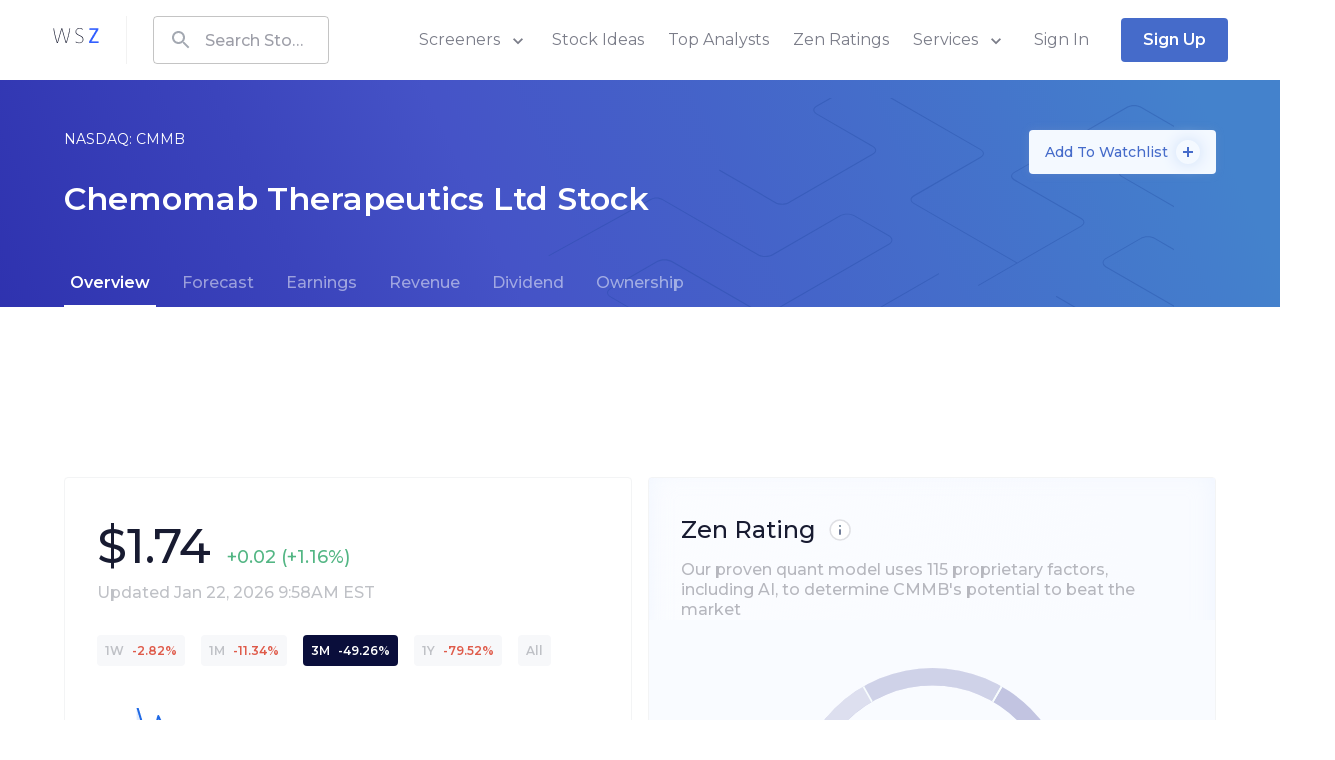

--- FILE ---
content_type: text/html; charset=utf-8
request_url: https://www.wallstreetzen.com/stocks/us/nasdaq/cmmb
body_size: 72929
content:
<!DOCTYPE html>
<html>
  <head>
    <title>Chemomab Therapeutics Stock Price Today (NASDAQ: CMMB) Quote, Market Cap, Chart | WallStreetZen</title>
<link rel="canonical" href="https://www.wallstreetzen.com/stocks/us/nasdaq/cmmb">
    <meta name="csrf-param" content="authenticity_token" />
<meta name="csrf-token" content="36PCKl2A2mVxEKimjFcWZbYgcER15bDIpcoW1fkQm2CF4M3bz35Byj+d60VtlZMschI5Rgrsd+//wBeD9vm+GQ==" />
    
    <meta name="viewport" content="minimum-scale=1, initial-scale=1, width=device-width" />
    <link rel="shortcut icon" href="/favicon.ico">
<link rel="icon" type="image/vnd.microsoft.icon" sizes="16x16 32x32 64x64" href="/favicon.ico">
<link rel="icon" type="image/png" sizes="196x196" href="/favicon-192.png">
<link rel="icon" type="image/png" sizes="160x160" href="/favicon-160.png">
<link rel="icon" type="image/png" sizes="96x96" href="/favicon-96.png">
<link rel="icon" type="image/png" sizes="64x64" href="/favicon-64.png">
<link rel="icon" type="image/png" sizes="32x32" href="/favicon-32.png">
<link rel="icon" type="image/png" sizes="16x16" href="/favicon-16.png">
<link rel="apple-touch-icon" href="/favicon-57.png">
<link rel="apple-touch-icon" sizes="114x114" href="/favicon-114.png">
<link rel="apple-touch-icon" sizes="72x72" href="/favicon-72.png">
<link rel="apple-touch-icon" sizes="144x144" href="/favicon-144.png">
<link rel="apple-touch-icon" sizes="60x60" href="/favicon-60.png">
<link rel="apple-touch-icon" sizes="120x120" href="/favicon-120.png">
<link rel="apple-touch-icon" sizes="76x76" href="/favicon-76.png">
<link rel="apple-touch-icon" sizes="152x152" href="/favicon-152.png">
<link rel="apple-touch-icon" sizes="180x180" href="/favicon-180.png">

      <script type="application/ld+json">
    {"@context":"http://schema.org","@type":"WebPage","headline":"Chemomab Therapeutics Stock Price Today (NASDAQ: CMMB) Quote, Market Cap, Chart","dateModified":"2026-01-22"}
  </script>

    <link rel="preconnect" href="https://fonts.googleapis.com">
    <link rel="preconnect" href="https://fonts.gstatic.com" crossorigin>
    <link href="https://fonts.googleapis.com/css2?family=Montserrat:wght@400;500;600;700;800&display=swap" rel="preload" as="style" onload="this.onload=null;this.rel='stylesheet'" media="all">
    <noscript><link rel="stylesheet" href="https://fonts.googleapis.com/css2?family=Montserrat:wght@400;500;600;700;800&display=swap" media="all"></noscript>
    
<script type="text/javascript">window.NREUM||(NREUM={});NREUM.info={"beacon":"bam.nr-data.net","errorBeacon":"bam.nr-data.net","licenseKey":"NRJS-7ef5af52e366ef421d0","applicationID":"995281021","transactionName":"Jl5YTUJcVV5dR01aWAhBV1dZVkodS10NTg==","queueTime":1,"applicationTime":445,"agent":""}</script>
<script type="text/javascript">(window.NREUM||(NREUM={})).init={ajax:{deny_list:["bam.nr-data.net"]},feature_flags:["soft_nav"]};(window.NREUM||(NREUM={})).loader_config={licenseKey:"NRJS-7ef5af52e366ef421d0",applicationID:"995281021",browserID:"1133991650"};;/*! For license information please see nr-loader-rum-1.308.0.min.js.LICENSE.txt */
(()=>{var e,t,r={163:(e,t,r)=>{"use strict";r.d(t,{j:()=>E});var n=r(384),i=r(1741);var a=r(2555);r(860).K7.genericEvents;const s="experimental.resources",o="register",c=e=>{if(!e||"string"!=typeof e)return!1;try{document.createDocumentFragment().querySelector(e)}catch{return!1}return!0};var d=r(2614),u=r(944),l=r(8122);const f="[data-nr-mask]",g=e=>(0,l.a)(e,(()=>{const e={feature_flags:[],experimental:{allow_registered_children:!1,resources:!1},mask_selector:"*",block_selector:"[data-nr-block]",mask_input_options:{color:!1,date:!1,"datetime-local":!1,email:!1,month:!1,number:!1,range:!1,search:!1,tel:!1,text:!1,time:!1,url:!1,week:!1,textarea:!1,select:!1,password:!0}};return{ajax:{deny_list:void 0,block_internal:!0,enabled:!0,autoStart:!0},api:{get allow_registered_children(){return e.feature_flags.includes(o)||e.experimental.allow_registered_children},set allow_registered_children(t){e.experimental.allow_registered_children=t},duplicate_registered_data:!1},browser_consent_mode:{enabled:!1},distributed_tracing:{enabled:void 0,exclude_newrelic_header:void 0,cors_use_newrelic_header:void 0,cors_use_tracecontext_headers:void 0,allowed_origins:void 0},get feature_flags(){return e.feature_flags},set feature_flags(t){e.feature_flags=t},generic_events:{enabled:!0,autoStart:!0},harvest:{interval:30},jserrors:{enabled:!0,autoStart:!0},logging:{enabled:!0,autoStart:!0},metrics:{enabled:!0,autoStart:!0},obfuscate:void 0,page_action:{enabled:!0},page_view_event:{enabled:!0,autoStart:!0},page_view_timing:{enabled:!0,autoStart:!0},performance:{capture_marks:!1,capture_measures:!1,capture_detail:!0,resources:{get enabled(){return e.feature_flags.includes(s)||e.experimental.resources},set enabled(t){e.experimental.resources=t},asset_types:[],first_party_domains:[],ignore_newrelic:!0}},privacy:{cookies_enabled:!0},proxy:{assets:void 0,beacon:void 0},session:{expiresMs:d.wk,inactiveMs:d.BB},session_replay:{autoStart:!0,enabled:!1,preload:!1,sampling_rate:10,error_sampling_rate:100,collect_fonts:!1,inline_images:!1,fix_stylesheets:!0,mask_all_inputs:!0,get mask_text_selector(){return e.mask_selector},set mask_text_selector(t){c(t)?e.mask_selector="".concat(t,",").concat(f):""===t||null===t?e.mask_selector=f:(0,u.R)(5,t)},get block_class(){return"nr-block"},get ignore_class(){return"nr-ignore"},get mask_text_class(){return"nr-mask"},get block_selector(){return e.block_selector},set block_selector(t){c(t)?e.block_selector+=",".concat(t):""!==t&&(0,u.R)(6,t)},get mask_input_options(){return e.mask_input_options},set mask_input_options(t){t&&"object"==typeof t?e.mask_input_options={...t,password:!0}:(0,u.R)(7,t)}},session_trace:{enabled:!0,autoStart:!0},soft_navigations:{enabled:!0,autoStart:!0},spa:{enabled:!0,autoStart:!0},ssl:void 0,user_actions:{enabled:!0,elementAttributes:["id","className","tagName","type"]}}})());var p=r(6154),m=r(9324);let h=0;const v={buildEnv:m.F3,distMethod:m.Xs,version:m.xv,originTime:p.WN},b={consented:!1},y={appMetadata:{},get consented(){return this.session?.state?.consent||b.consented},set consented(e){b.consented=e},customTransaction:void 0,denyList:void 0,disabled:!1,harvester:void 0,isolatedBacklog:!1,isRecording:!1,loaderType:void 0,maxBytes:3e4,obfuscator:void 0,onerror:void 0,ptid:void 0,releaseIds:{},session:void 0,timeKeeper:void 0,registeredEntities:[],jsAttributesMetadata:{bytes:0},get harvestCount(){return++h}},_=e=>{const t=(0,l.a)(e,y),r=Object.keys(v).reduce((e,t)=>(e[t]={value:v[t],writable:!1,configurable:!0,enumerable:!0},e),{});return Object.defineProperties(t,r)};var w=r(5701);const x=e=>{const t=e.startsWith("http");e+="/",r.p=t?e:"https://"+e};var R=r(7836),k=r(3241);const A={accountID:void 0,trustKey:void 0,agentID:void 0,licenseKey:void 0,applicationID:void 0,xpid:void 0},S=e=>(0,l.a)(e,A),T=new Set;function E(e,t={},r,s){let{init:o,info:c,loader_config:d,runtime:u={},exposed:l=!0}=t;if(!c){const e=(0,n.pV)();o=e.init,c=e.info,d=e.loader_config}e.init=g(o||{}),e.loader_config=S(d||{}),c.jsAttributes??={},p.bv&&(c.jsAttributes.isWorker=!0),e.info=(0,a.D)(c);const f=e.init,m=[c.beacon,c.errorBeacon];T.has(e.agentIdentifier)||(f.proxy.assets&&(x(f.proxy.assets),m.push(f.proxy.assets)),f.proxy.beacon&&m.push(f.proxy.beacon),e.beacons=[...m],function(e){const t=(0,n.pV)();Object.getOwnPropertyNames(i.W.prototype).forEach(r=>{const n=i.W.prototype[r];if("function"!=typeof n||"constructor"===n)return;let a=t[r];e[r]&&!1!==e.exposed&&"micro-agent"!==e.runtime?.loaderType&&(t[r]=(...t)=>{const n=e[r](...t);return a?a(...t):n})})}(e),(0,n.US)("activatedFeatures",w.B)),u.denyList=[...f.ajax.deny_list||[],...f.ajax.block_internal?m:[]],u.ptid=e.agentIdentifier,u.loaderType=r,e.runtime=_(u),T.has(e.agentIdentifier)||(e.ee=R.ee.get(e.agentIdentifier),e.exposed=l,(0,k.W)({agentIdentifier:e.agentIdentifier,drained:!!w.B?.[e.agentIdentifier],type:"lifecycle",name:"initialize",feature:void 0,data:e.config})),T.add(e.agentIdentifier)}},384:(e,t,r)=>{"use strict";r.d(t,{NT:()=>s,US:()=>u,Zm:()=>o,bQ:()=>d,dV:()=>c,pV:()=>l});var n=r(6154),i=r(1863),a=r(1910);const s={beacon:"bam.nr-data.net",errorBeacon:"bam.nr-data.net"};function o(){return n.gm.NREUM||(n.gm.NREUM={}),void 0===n.gm.newrelic&&(n.gm.newrelic=n.gm.NREUM),n.gm.NREUM}function c(){let e=o();return e.o||(e.o={ST:n.gm.setTimeout,SI:n.gm.setImmediate||n.gm.setInterval,CT:n.gm.clearTimeout,XHR:n.gm.XMLHttpRequest,REQ:n.gm.Request,EV:n.gm.Event,PR:n.gm.Promise,MO:n.gm.MutationObserver,FETCH:n.gm.fetch,WS:n.gm.WebSocket},(0,a.i)(...Object.values(e.o))),e}function d(e,t){let r=o();r.initializedAgents??={},t.initializedAt={ms:(0,i.t)(),date:new Date},r.initializedAgents[e]=t}function u(e,t){o()[e]=t}function l(){return function(){let e=o();const t=e.info||{};e.info={beacon:s.beacon,errorBeacon:s.errorBeacon,...t}}(),function(){let e=o();const t=e.init||{};e.init={...t}}(),c(),function(){let e=o();const t=e.loader_config||{};e.loader_config={...t}}(),o()}},782:(e,t,r)=>{"use strict";r.d(t,{T:()=>n});const n=r(860).K7.pageViewTiming},860:(e,t,r)=>{"use strict";r.d(t,{$J:()=>u,K7:()=>c,P3:()=>d,XX:()=>i,Yy:()=>o,df:()=>a,qY:()=>n,v4:()=>s});const n="events",i="jserrors",a="browser/blobs",s="rum",o="browser/logs",c={ajax:"ajax",genericEvents:"generic_events",jserrors:i,logging:"logging",metrics:"metrics",pageAction:"page_action",pageViewEvent:"page_view_event",pageViewTiming:"page_view_timing",sessionReplay:"session_replay",sessionTrace:"session_trace",softNav:"soft_navigations",spa:"spa"},d={[c.pageViewEvent]:1,[c.pageViewTiming]:2,[c.metrics]:3,[c.jserrors]:4,[c.spa]:5,[c.ajax]:6,[c.sessionTrace]:7,[c.softNav]:8,[c.sessionReplay]:9,[c.logging]:10,[c.genericEvents]:11},u={[c.pageViewEvent]:s,[c.pageViewTiming]:n,[c.ajax]:n,[c.spa]:n,[c.softNav]:n,[c.metrics]:i,[c.jserrors]:i,[c.sessionTrace]:a,[c.sessionReplay]:a,[c.logging]:o,[c.genericEvents]:"ins"}},944:(e,t,r)=>{"use strict";r.d(t,{R:()=>i});var n=r(3241);function i(e,t){"function"==typeof console.debug&&(console.debug("New Relic Warning: https://github.com/newrelic/newrelic-browser-agent/blob/main/docs/warning-codes.md#".concat(e),t),(0,n.W)({agentIdentifier:null,drained:null,type:"data",name:"warn",feature:"warn",data:{code:e,secondary:t}}))}},1687:(e,t,r)=>{"use strict";r.d(t,{Ak:()=>d,Ze:()=>f,x3:()=>u});var n=r(3241),i=r(7836),a=r(3606),s=r(860),o=r(2646);const c={};function d(e,t){const r={staged:!1,priority:s.P3[t]||0};l(e),c[e].get(t)||c[e].set(t,r)}function u(e,t){e&&c[e]&&(c[e].get(t)&&c[e].delete(t),p(e,t,!1),c[e].size&&g(e))}function l(e){if(!e)throw new Error("agentIdentifier required");c[e]||(c[e]=new Map)}function f(e="",t="feature",r=!1){if(l(e),!e||!c[e].get(t)||r)return p(e,t);c[e].get(t).staged=!0,g(e)}function g(e){const t=Array.from(c[e]);t.every(([e,t])=>t.staged)&&(t.sort((e,t)=>e[1].priority-t[1].priority),t.forEach(([t])=>{c[e].delete(t),p(e,t)}))}function p(e,t,r=!0){const s=e?i.ee.get(e):i.ee,c=a.i.handlers;if(!s.aborted&&s.backlog&&c){if((0,n.W)({agentIdentifier:e,type:"lifecycle",name:"drain",feature:t}),r){const e=s.backlog[t],r=c[t];if(r){for(let t=0;e&&t<e.length;++t)m(e[t],r);Object.entries(r).forEach(([e,t])=>{Object.values(t||{}).forEach(t=>{t[0]?.on&&t[0]?.context()instanceof o.y&&t[0].on(e,t[1])})})}}s.isolatedBacklog||delete c[t],s.backlog[t]=null,s.emit("drain-"+t,[])}}function m(e,t){var r=e[1];Object.values(t[r]||{}).forEach(t=>{var r=e[0];if(t[0]===r){var n=t[1],i=e[3],a=e[2];n.apply(i,a)}})}},1738:(e,t,r)=>{"use strict";r.d(t,{U:()=>g,Y:()=>f});var n=r(3241),i=r(9908),a=r(1863),s=r(944),o=r(5701),c=r(3969),d=r(8362),u=r(860),l=r(4261);function f(e,t,r,a){const f=a||r;!f||f[e]&&f[e]!==d.d.prototype[e]||(f[e]=function(){(0,i.p)(c.xV,["API/"+e+"/called"],void 0,u.K7.metrics,r.ee),(0,n.W)({agentIdentifier:r.agentIdentifier,drained:!!o.B?.[r.agentIdentifier],type:"data",name:"api",feature:l.Pl+e,data:{}});try{return t.apply(this,arguments)}catch(e){(0,s.R)(23,e)}})}function g(e,t,r,n,s){const o=e.info;null===r?delete o.jsAttributes[t]:o.jsAttributes[t]=r,(s||null===r)&&(0,i.p)(l.Pl+n,[(0,a.t)(),t,r],void 0,"session",e.ee)}},1741:(e,t,r)=>{"use strict";r.d(t,{W:()=>a});var n=r(944),i=r(4261);class a{#e(e,...t){if(this[e]!==a.prototype[e])return this[e](...t);(0,n.R)(35,e)}addPageAction(e,t){return this.#e(i.hG,e,t)}register(e){return this.#e(i.eY,e)}recordCustomEvent(e,t){return this.#e(i.fF,e,t)}setPageViewName(e,t){return this.#e(i.Fw,e,t)}setCustomAttribute(e,t,r){return this.#e(i.cD,e,t,r)}noticeError(e,t){return this.#e(i.o5,e,t)}setUserId(e,t=!1){return this.#e(i.Dl,e,t)}setApplicationVersion(e){return this.#e(i.nb,e)}setErrorHandler(e){return this.#e(i.bt,e)}addRelease(e,t){return this.#e(i.k6,e,t)}log(e,t){return this.#e(i.$9,e,t)}start(){return this.#e(i.d3)}finished(e){return this.#e(i.BL,e)}recordReplay(){return this.#e(i.CH)}pauseReplay(){return this.#e(i.Tb)}addToTrace(e){return this.#e(i.U2,e)}setCurrentRouteName(e){return this.#e(i.PA,e)}interaction(e){return this.#e(i.dT,e)}wrapLogger(e,t,r){return this.#e(i.Wb,e,t,r)}measure(e,t){return this.#e(i.V1,e,t)}consent(e){return this.#e(i.Pv,e)}}},1863:(e,t,r)=>{"use strict";function n(){return Math.floor(performance.now())}r.d(t,{t:()=>n})},1910:(e,t,r)=>{"use strict";r.d(t,{i:()=>a});var n=r(944);const i=new Map;function a(...e){return e.every(e=>{if(i.has(e))return i.get(e);const t="function"==typeof e?e.toString():"",r=t.includes("[native code]"),a=t.includes("nrWrapper");return r||a||(0,n.R)(64,e?.name||t),i.set(e,r),r})}},2555:(e,t,r)=>{"use strict";r.d(t,{D:()=>o,f:()=>s});var n=r(384),i=r(8122);const a={beacon:n.NT.beacon,errorBeacon:n.NT.errorBeacon,licenseKey:void 0,applicationID:void 0,sa:void 0,queueTime:void 0,applicationTime:void 0,ttGuid:void 0,user:void 0,account:void 0,product:void 0,extra:void 0,jsAttributes:{},userAttributes:void 0,atts:void 0,transactionName:void 0,tNamePlain:void 0};function s(e){try{return!!e.licenseKey&&!!e.errorBeacon&&!!e.applicationID}catch(e){return!1}}const o=e=>(0,i.a)(e,a)},2614:(e,t,r)=>{"use strict";r.d(t,{BB:()=>s,H3:()=>n,g:()=>d,iL:()=>c,tS:()=>o,uh:()=>i,wk:()=>a});const n="NRBA",i="SESSION",a=144e5,s=18e5,o={STARTED:"session-started",PAUSE:"session-pause",RESET:"session-reset",RESUME:"session-resume",UPDATE:"session-update"},c={SAME_TAB:"same-tab",CROSS_TAB:"cross-tab"},d={OFF:0,FULL:1,ERROR:2}},2646:(e,t,r)=>{"use strict";r.d(t,{y:()=>n});class n{constructor(e){this.contextId=e}}},2843:(e,t,r)=>{"use strict";r.d(t,{G:()=>a,u:()=>i});var n=r(3878);function i(e,t=!1,r,i){(0,n.DD)("visibilitychange",function(){if(t)return void("hidden"===document.visibilityState&&e());e(document.visibilityState)},r,i)}function a(e,t,r){(0,n.sp)("pagehide",e,t,r)}},3241:(e,t,r)=>{"use strict";r.d(t,{W:()=>a});var n=r(6154);const i="newrelic";function a(e={}){try{n.gm.dispatchEvent(new CustomEvent(i,{detail:e}))}catch(e){}}},3606:(e,t,r)=>{"use strict";r.d(t,{i:()=>a});var n=r(9908);a.on=s;var i=a.handlers={};function a(e,t,r,a){s(a||n.d,i,e,t,r)}function s(e,t,r,i,a){a||(a="feature"),e||(e=n.d);var s=t[a]=t[a]||{};(s[r]=s[r]||[]).push([e,i])}},3878:(e,t,r)=>{"use strict";function n(e,t){return{capture:e,passive:!1,signal:t}}function i(e,t,r=!1,i){window.addEventListener(e,t,n(r,i))}function a(e,t,r=!1,i){document.addEventListener(e,t,n(r,i))}r.d(t,{DD:()=>a,jT:()=>n,sp:()=>i})},3969:(e,t,r)=>{"use strict";r.d(t,{TZ:()=>n,XG:()=>o,rs:()=>i,xV:()=>s,z_:()=>a});const n=r(860).K7.metrics,i="sm",a="cm",s="storeSupportabilityMetrics",o="storeEventMetrics"},4234:(e,t,r)=>{"use strict";r.d(t,{W:()=>a});var n=r(7836),i=r(1687);class a{constructor(e,t){this.agentIdentifier=e,this.ee=n.ee.get(e),this.featureName=t,this.blocked=!1}deregisterDrain(){(0,i.x3)(this.agentIdentifier,this.featureName)}}},4261:(e,t,r)=>{"use strict";r.d(t,{$9:()=>d,BL:()=>o,CH:()=>g,Dl:()=>_,Fw:()=>y,PA:()=>h,Pl:()=>n,Pv:()=>k,Tb:()=>l,U2:()=>a,V1:()=>R,Wb:()=>x,bt:()=>b,cD:()=>v,d3:()=>w,dT:()=>c,eY:()=>p,fF:()=>f,hG:()=>i,k6:()=>s,nb:()=>m,o5:()=>u});const n="api-",i="addPageAction",a="addToTrace",s="addRelease",o="finished",c="interaction",d="log",u="noticeError",l="pauseReplay",f="recordCustomEvent",g="recordReplay",p="register",m="setApplicationVersion",h="setCurrentRouteName",v="setCustomAttribute",b="setErrorHandler",y="setPageViewName",_="setUserId",w="start",x="wrapLogger",R="measure",k="consent"},5289:(e,t,r)=>{"use strict";r.d(t,{GG:()=>s,Qr:()=>c,sB:()=>o});var n=r(3878),i=r(6389);function a(){return"undefined"==typeof document||"complete"===document.readyState}function s(e,t){if(a())return e();const r=(0,i.J)(e),s=setInterval(()=>{a()&&(clearInterval(s),r())},500);(0,n.sp)("load",r,t)}function o(e){if(a())return e();(0,n.DD)("DOMContentLoaded",e)}function c(e){if(a())return e();(0,n.sp)("popstate",e)}},5607:(e,t,r)=>{"use strict";r.d(t,{W:()=>n});const n=(0,r(9566).bz)()},5701:(e,t,r)=>{"use strict";r.d(t,{B:()=>a,t:()=>s});var n=r(3241);const i=new Set,a={};function s(e,t){const r=t.agentIdentifier;a[r]??={},e&&"object"==typeof e&&(i.has(r)||(t.ee.emit("rumresp",[e]),a[r]=e,i.add(r),(0,n.W)({agentIdentifier:r,loaded:!0,drained:!0,type:"lifecycle",name:"load",feature:void 0,data:e})))}},6154:(e,t,r)=>{"use strict";r.d(t,{OF:()=>c,RI:()=>i,WN:()=>u,bv:()=>a,eN:()=>l,gm:()=>s,mw:()=>o,sb:()=>d});var n=r(1863);const i="undefined"!=typeof window&&!!window.document,a="undefined"!=typeof WorkerGlobalScope&&("undefined"!=typeof self&&self instanceof WorkerGlobalScope&&self.navigator instanceof WorkerNavigator||"undefined"!=typeof globalThis&&globalThis instanceof WorkerGlobalScope&&globalThis.navigator instanceof WorkerNavigator),s=i?window:"undefined"!=typeof WorkerGlobalScope&&("undefined"!=typeof self&&self instanceof WorkerGlobalScope&&self||"undefined"!=typeof globalThis&&globalThis instanceof WorkerGlobalScope&&globalThis),o=Boolean("hidden"===s?.document?.visibilityState),c=/iPad|iPhone|iPod/.test(s.navigator?.userAgent),d=c&&"undefined"==typeof SharedWorker,u=((()=>{const e=s.navigator?.userAgent?.match(/Firefox[/\s](\d+\.\d+)/);Array.isArray(e)&&e.length>=2&&e[1]})(),Date.now()-(0,n.t)()),l=()=>"undefined"!=typeof PerformanceNavigationTiming&&s?.performance?.getEntriesByType("navigation")?.[0]?.responseStart},6389:(e,t,r)=>{"use strict";function n(e,t=500,r={}){const n=r?.leading||!1;let i;return(...r)=>{n&&void 0===i&&(e.apply(this,r),i=setTimeout(()=>{i=clearTimeout(i)},t)),n||(clearTimeout(i),i=setTimeout(()=>{e.apply(this,r)},t))}}function i(e){let t=!1;return(...r)=>{t||(t=!0,e.apply(this,r))}}r.d(t,{J:()=>i,s:()=>n})},6630:(e,t,r)=>{"use strict";r.d(t,{T:()=>n});const n=r(860).K7.pageViewEvent},7699:(e,t,r)=>{"use strict";r.d(t,{It:()=>a,KC:()=>o,No:()=>i,qh:()=>s});var n=r(860);const i=16e3,a=1e6,s="SESSION_ERROR",o={[n.K7.logging]:!0,[n.K7.genericEvents]:!1,[n.K7.jserrors]:!1,[n.K7.ajax]:!1}},7836:(e,t,r)=>{"use strict";r.d(t,{P:()=>o,ee:()=>c});var n=r(384),i=r(8990),a=r(2646),s=r(5607);const o="nr@context:".concat(s.W),c=function e(t,r){var n={},s={},u={},l=!1;try{l=16===r.length&&d.initializedAgents?.[r]?.runtime.isolatedBacklog}catch(e){}var f={on:p,addEventListener:p,removeEventListener:function(e,t){var r=n[e];if(!r)return;for(var i=0;i<r.length;i++)r[i]===t&&r.splice(i,1)},emit:function(e,r,n,i,a){!1!==a&&(a=!0);if(c.aborted&&!i)return;t&&a&&t.emit(e,r,n);var o=g(n);m(e).forEach(e=>{e.apply(o,r)});var d=v()[s[e]];d&&d.push([f,e,r,o]);return o},get:h,listeners:m,context:g,buffer:function(e,t){const r=v();if(t=t||"feature",f.aborted)return;Object.entries(e||{}).forEach(([e,n])=>{s[n]=t,t in r||(r[t]=[])})},abort:function(){f._aborted=!0,Object.keys(f.backlog).forEach(e=>{delete f.backlog[e]})},isBuffering:function(e){return!!v()[s[e]]},debugId:r,backlog:l?{}:t&&"object"==typeof t.backlog?t.backlog:{},isolatedBacklog:l};return Object.defineProperty(f,"aborted",{get:()=>{let e=f._aborted||!1;return e||(t&&(e=t.aborted),e)}}),f;function g(e){return e&&e instanceof a.y?e:e?(0,i.I)(e,o,()=>new a.y(o)):new a.y(o)}function p(e,t){n[e]=m(e).concat(t)}function m(e){return n[e]||[]}function h(t){return u[t]=u[t]||e(f,t)}function v(){return f.backlog}}(void 0,"globalEE"),d=(0,n.Zm)();d.ee||(d.ee=c)},8122:(e,t,r)=>{"use strict";r.d(t,{a:()=>i});var n=r(944);function i(e,t){try{if(!e||"object"!=typeof e)return(0,n.R)(3);if(!t||"object"!=typeof t)return(0,n.R)(4);const r=Object.create(Object.getPrototypeOf(t),Object.getOwnPropertyDescriptors(t)),a=0===Object.keys(r).length?e:r;for(let s in a)if(void 0!==e[s])try{if(null===e[s]){r[s]=null;continue}Array.isArray(e[s])&&Array.isArray(t[s])?r[s]=Array.from(new Set([...e[s],...t[s]])):"object"==typeof e[s]&&"object"==typeof t[s]?r[s]=i(e[s],t[s]):r[s]=e[s]}catch(e){r[s]||(0,n.R)(1,e)}return r}catch(e){(0,n.R)(2,e)}}},8362:(e,t,r)=>{"use strict";r.d(t,{d:()=>a});var n=r(9566),i=r(1741);class a extends i.W{agentIdentifier=(0,n.LA)(16)}},8374:(e,t,r)=>{r.nc=(()=>{try{return document?.currentScript?.nonce}catch(e){}return""})()},8990:(e,t,r)=>{"use strict";r.d(t,{I:()=>i});var n=Object.prototype.hasOwnProperty;function i(e,t,r){if(n.call(e,t))return e[t];var i=r();if(Object.defineProperty&&Object.keys)try{return Object.defineProperty(e,t,{value:i,writable:!0,enumerable:!1}),i}catch(e){}return e[t]=i,i}},9324:(e,t,r)=>{"use strict";r.d(t,{F3:()=>i,Xs:()=>a,xv:()=>n});const n="1.308.0",i="PROD",a="CDN"},9566:(e,t,r)=>{"use strict";r.d(t,{LA:()=>o,bz:()=>s});var n=r(6154);const i="xxxxxxxx-xxxx-4xxx-yxxx-xxxxxxxxxxxx";function a(e,t){return e?15&e[t]:16*Math.random()|0}function s(){const e=n.gm?.crypto||n.gm?.msCrypto;let t,r=0;return e&&e.getRandomValues&&(t=e.getRandomValues(new Uint8Array(30))),i.split("").map(e=>"x"===e?a(t,r++).toString(16):"y"===e?(3&a()|8).toString(16):e).join("")}function o(e){const t=n.gm?.crypto||n.gm?.msCrypto;let r,i=0;t&&t.getRandomValues&&(r=t.getRandomValues(new Uint8Array(e)));const s=[];for(var o=0;o<e;o++)s.push(a(r,i++).toString(16));return s.join("")}},9908:(e,t,r)=>{"use strict";r.d(t,{d:()=>n,p:()=>i});var n=r(7836).ee.get("handle");function i(e,t,r,i,a){a?(a.buffer([e],i),a.emit(e,t,r)):(n.buffer([e],i),n.emit(e,t,r))}}},n={};function i(e){var t=n[e];if(void 0!==t)return t.exports;var a=n[e]={exports:{}};return r[e](a,a.exports,i),a.exports}i.m=r,i.d=(e,t)=>{for(var r in t)i.o(t,r)&&!i.o(e,r)&&Object.defineProperty(e,r,{enumerable:!0,get:t[r]})},i.f={},i.e=e=>Promise.all(Object.keys(i.f).reduce((t,r)=>(i.f[r](e,t),t),[])),i.u=e=>"nr-rum-1.308.0.min.js",i.o=(e,t)=>Object.prototype.hasOwnProperty.call(e,t),e={},t="NRBA-1.308.0.PROD:",i.l=(r,n,a,s)=>{if(e[r])e[r].push(n);else{var o,c;if(void 0!==a)for(var d=document.getElementsByTagName("script"),u=0;u<d.length;u++){var l=d[u];if(l.getAttribute("src")==r||l.getAttribute("data-webpack")==t+a){o=l;break}}if(!o){c=!0;var f={296:"sha512-+MIMDsOcckGXa1EdWHqFNv7P+JUkd5kQwCBr3KE6uCvnsBNUrdSt4a/3/L4j4TxtnaMNjHpza2/erNQbpacJQA=="};(o=document.createElement("script")).charset="utf-8",i.nc&&o.setAttribute("nonce",i.nc),o.setAttribute("data-webpack",t+a),o.src=r,0!==o.src.indexOf(window.location.origin+"/")&&(o.crossOrigin="anonymous"),f[s]&&(o.integrity=f[s])}e[r]=[n];var g=(t,n)=>{o.onerror=o.onload=null,clearTimeout(p);var i=e[r];if(delete e[r],o.parentNode&&o.parentNode.removeChild(o),i&&i.forEach(e=>e(n)),t)return t(n)},p=setTimeout(g.bind(null,void 0,{type:"timeout",target:o}),12e4);o.onerror=g.bind(null,o.onerror),o.onload=g.bind(null,o.onload),c&&document.head.appendChild(o)}},i.r=e=>{"undefined"!=typeof Symbol&&Symbol.toStringTag&&Object.defineProperty(e,Symbol.toStringTag,{value:"Module"}),Object.defineProperty(e,"__esModule",{value:!0})},i.p="https://js-agent.newrelic.com/",(()=>{var e={374:0,840:0};i.f.j=(t,r)=>{var n=i.o(e,t)?e[t]:void 0;if(0!==n)if(n)r.push(n[2]);else{var a=new Promise((r,i)=>n=e[t]=[r,i]);r.push(n[2]=a);var s=i.p+i.u(t),o=new Error;i.l(s,r=>{if(i.o(e,t)&&(0!==(n=e[t])&&(e[t]=void 0),n)){var a=r&&("load"===r.type?"missing":r.type),s=r&&r.target&&r.target.src;o.message="Loading chunk "+t+" failed: ("+a+": "+s+")",o.name="ChunkLoadError",o.type=a,o.request=s,n[1](o)}},"chunk-"+t,t)}};var t=(t,r)=>{var n,a,[s,o,c]=r,d=0;if(s.some(t=>0!==e[t])){for(n in o)i.o(o,n)&&(i.m[n]=o[n]);if(c)c(i)}for(t&&t(r);d<s.length;d++)a=s[d],i.o(e,a)&&e[a]&&e[a][0](),e[a]=0},r=self["webpackChunk:NRBA-1.308.0.PROD"]=self["webpackChunk:NRBA-1.308.0.PROD"]||[];r.forEach(t.bind(null,0)),r.push=t.bind(null,r.push.bind(r))})(),(()=>{"use strict";i(8374);var e=i(8362),t=i(860);const r=Object.values(t.K7);var n=i(163);var a=i(9908),s=i(1863),o=i(4261),c=i(1738);var d=i(1687),u=i(4234),l=i(5289),f=i(6154),g=i(944),p=i(384);const m=e=>f.RI&&!0===e?.privacy.cookies_enabled;function h(e){return!!(0,p.dV)().o.MO&&m(e)&&!0===e?.session_trace.enabled}var v=i(6389),b=i(7699);class y extends u.W{constructor(e,t){super(e.agentIdentifier,t),this.agentRef=e,this.abortHandler=void 0,this.featAggregate=void 0,this.loadedSuccessfully=void 0,this.onAggregateImported=new Promise(e=>{this.loadedSuccessfully=e}),this.deferred=Promise.resolve(),!1===e.init[this.featureName].autoStart?this.deferred=new Promise((t,r)=>{this.ee.on("manual-start-all",(0,v.J)(()=>{(0,d.Ak)(e.agentIdentifier,this.featureName),t()}))}):(0,d.Ak)(e.agentIdentifier,t)}importAggregator(e,t,r={}){if(this.featAggregate)return;const n=async()=>{let n;await this.deferred;try{if(m(e.init)){const{setupAgentSession:t}=await i.e(296).then(i.bind(i,3305));n=t(e)}}catch(e){(0,g.R)(20,e),this.ee.emit("internal-error",[e]),(0,a.p)(b.qh,[e],void 0,this.featureName,this.ee)}try{if(!this.#t(this.featureName,n,e.init))return(0,d.Ze)(this.agentIdentifier,this.featureName),void this.loadedSuccessfully(!1);const{Aggregate:i}=await t();this.featAggregate=new i(e,r),e.runtime.harvester.initializedAggregates.push(this.featAggregate),this.loadedSuccessfully(!0)}catch(e){(0,g.R)(34,e),this.abortHandler?.(),(0,d.Ze)(this.agentIdentifier,this.featureName,!0),this.loadedSuccessfully(!1),this.ee&&this.ee.abort()}};f.RI?(0,l.GG)(()=>n(),!0):n()}#t(e,r,n){if(this.blocked)return!1;switch(e){case t.K7.sessionReplay:return h(n)&&!!r;case t.K7.sessionTrace:return!!r;default:return!0}}}var _=i(6630),w=i(2614),x=i(3241);class R extends y{static featureName=_.T;constructor(e){var t;super(e,_.T),this.setupInspectionEvents(e.agentIdentifier),t=e,(0,c.Y)(o.Fw,function(e,r){"string"==typeof e&&("/"!==e.charAt(0)&&(e="/"+e),t.runtime.customTransaction=(r||"http://custom.transaction")+e,(0,a.p)(o.Pl+o.Fw,[(0,s.t)()],void 0,void 0,t.ee))},t),this.importAggregator(e,()=>i.e(296).then(i.bind(i,3943)))}setupInspectionEvents(e){const t=(t,r)=>{t&&(0,x.W)({agentIdentifier:e,timeStamp:t.timeStamp,loaded:"complete"===t.target.readyState,type:"window",name:r,data:t.target.location+""})};(0,l.sB)(e=>{t(e,"DOMContentLoaded")}),(0,l.GG)(e=>{t(e,"load")}),(0,l.Qr)(e=>{t(e,"navigate")}),this.ee.on(w.tS.UPDATE,(t,r)=>{(0,x.W)({agentIdentifier:e,type:"lifecycle",name:"session",data:r})})}}class k extends e.d{constructor(e){var t;(super(),f.gm)?(this.features={},(0,p.bQ)(this.agentIdentifier,this),this.desiredFeatures=new Set(e.features||[]),this.desiredFeatures.add(R),(0,n.j)(this,e,e.loaderType||"agent"),t=this,(0,c.Y)(o.cD,function(e,r,n=!1){if("string"==typeof e){if(["string","number","boolean"].includes(typeof r)||null===r)return(0,c.U)(t,e,r,o.cD,n);(0,g.R)(40,typeof r)}else(0,g.R)(39,typeof e)},t),function(e){(0,c.Y)(o.Dl,function(t,r=!1){if("string"!=typeof t&&null!==t)return void(0,g.R)(41,typeof t);const n=e.info.jsAttributes["enduser.id"];r&&null!=n&&n!==t?(0,a.p)(o.Pl+"setUserIdAndResetSession",[t],void 0,"session",e.ee):(0,c.U)(e,"enduser.id",t,o.Dl,!0)},e)}(this),function(e){(0,c.Y)(o.nb,function(t){if("string"==typeof t||null===t)return(0,c.U)(e,"application.version",t,o.nb,!1);(0,g.R)(42,typeof t)},e)}(this),function(e){(0,c.Y)(o.d3,function(){e.ee.emit("manual-start-all")},e)}(this),function(e){(0,c.Y)(o.Pv,function(t=!0){if("boolean"==typeof t){if((0,a.p)(o.Pl+o.Pv,[t],void 0,"session",e.ee),e.runtime.consented=t,t){const t=e.features.page_view_event;t.onAggregateImported.then(e=>{const r=t.featAggregate;e&&!r.sentRum&&r.sendRum()})}}else(0,g.R)(65,typeof t)},e)}(this),this.run()):(0,g.R)(21)}get config(){return{info:this.info,init:this.init,loader_config:this.loader_config,runtime:this.runtime}}get api(){return this}run(){try{const e=function(e){const t={};return r.forEach(r=>{t[r]=!!e[r]?.enabled}),t}(this.init),n=[...this.desiredFeatures];n.sort((e,r)=>t.P3[e.featureName]-t.P3[r.featureName]),n.forEach(r=>{if(!e[r.featureName]&&r.featureName!==t.K7.pageViewEvent)return;if(r.featureName===t.K7.spa)return void(0,g.R)(67);const n=function(e){switch(e){case t.K7.ajax:return[t.K7.jserrors];case t.K7.sessionTrace:return[t.K7.ajax,t.K7.pageViewEvent];case t.K7.sessionReplay:return[t.K7.sessionTrace];case t.K7.pageViewTiming:return[t.K7.pageViewEvent];default:return[]}}(r.featureName).filter(e=>!(e in this.features));n.length>0&&(0,g.R)(36,{targetFeature:r.featureName,missingDependencies:n}),this.features[r.featureName]=new r(this)})}catch(e){(0,g.R)(22,e);for(const e in this.features)this.features[e].abortHandler?.();const t=(0,p.Zm)();delete t.initializedAgents[this.agentIdentifier]?.features,delete this.sharedAggregator;return t.ee.get(this.agentIdentifier).abort(),!1}}}var A=i(2843),S=i(782);class T extends y{static featureName=S.T;constructor(e){super(e,S.T),f.RI&&((0,A.u)(()=>(0,a.p)("docHidden",[(0,s.t)()],void 0,S.T,this.ee),!0),(0,A.G)(()=>(0,a.p)("winPagehide",[(0,s.t)()],void 0,S.T,this.ee)),this.importAggregator(e,()=>i.e(296).then(i.bind(i,2117))))}}var E=i(3969);class I extends y{static featureName=E.TZ;constructor(e){super(e,E.TZ),f.RI&&document.addEventListener("securitypolicyviolation",e=>{(0,a.p)(E.xV,["Generic/CSPViolation/Detected"],void 0,this.featureName,this.ee)}),this.importAggregator(e,()=>i.e(296).then(i.bind(i,9623)))}}new k({features:[R,T,I],loaderType:"lite"})})()})();</script>
    
    <script>
  // Update target element based on head structure - this is just a rough target
  const targetEl = document.getElementsByTagName('noscript')[0];
  const headEl = document.getElementsByTagName('head')[0];
  const headObserver = new MutationObserver(function(mutations) {
    mutations.forEach(function(mutation) {
      mutation.addedNodes.forEach(function(node) {
        // skip check if last element
        if (node.nextElementSibling === null) return;

        // move if above target element
        let prevEl = node.previousElementSibling;
        while (prevEl !== null) {
          if (prevEl === targetEl) {
            break;
          }
          prevEl = prevEl.previousElementSibling;
        }
        // couldn't find target element, i.e., target is after added node
        if (prevEl === null) {
          // move to bottom of head; keep same parent just in case
          headEl.appendChild(node);
        }
      });
    });
  });
  headObserver.observe(headEl, {
      childList: true
  });
  var htmlEl = document.getElementsByTagName('html')[0];
  var htmlObserver = new MutationObserver(function(mutations) {
    mutations.forEach(function(mutation) {
      mutation.addedNodes.forEach(function(node) {
          // limit check to scripts
          if (node.localName !== 'script') return;

          // skip check if last element
          if (node.nextElementSibling === null) return;

          // move if above head
          let prevEl = node.previousElementSibling;
          while (prevEl !== null) {
            if (prevEl === headEl) {
              break;
            }
            prevEl = prevEl.previousElementSibling;
          }
          // couldn't find head element, i.e., head is after added node
          if (prevEl === null) {
            // move to bottom of html; keep same parent just in case
            htmlEl.appendChild(node);
          }
      });
    });
  });
  htmlObserver.observe(htmlEl, {
      childList: true
  });
</script>
<script>
window.passiveSupported = false;

try {
  const options = {
    get passive() { // This function will be called when the browser
                    //   attempts to access the passive property.
      window.passiveSupported = true;
      return false;
    }
  };

  window.addEventListener("test", null, options);
  window.removeEventListener("test", null, options);
} catch(err) {
  window.passiveSupported = false;
}
</script>

<script>
var _rollbarConfig = {
  accessToken: "bd12c776bc774c6682229be0406196ff",
  captureUncaught: true,
  captureUnhandledRejections: true,
  logLevel: 'error',
  enabled: true,
  hostSafeList: ["www.wallstreetzen.com", "wallstreetzen.com"],
  hostBlockList: ["yieldmo.com", "flashtalking.com", "p.ad.gt", "translated.turbopages.org", "sharethrough.com", "adlightning.com", "browsiprod.com", "ay.delivery"],
  payload: {
    environment: "production",
    client: {
      javascript: {
        source_map_enabled: true,
        code_version: "14c78b0a23cec2afef788824980361efc2c8130b",
        guess_uncaught_frames: true,
      },
    },
  },
  ignoredMessages: [
    // push notification/service work errors
    "Registration failed - ",
    "User denied permission to use the Push API",
    "Failed to register a ServiceWorker",
    "NotAllowedError",
    "Script error", // https://docs.rollbar.com/docs/unknown-script-error
  ],
  checkIgnore: function(isUncaught, args, payload) {
    if (window.navigator && window.navigator.userAgent) {
      if (window.navigator.userAgent.indexOf('Yahoo! Slurp') !== -1) {
        return true;
      }
    }

    return false;
  },
};
var rollbarLoaded = false;
var rollbarListenerOptions = window.passiveSupported ? { passive: true, once: true } : false;

function loadRollbar() {
  if (rollbarLoaded) return;
  rollbarLoaded = true;

  window.removeEventListener('scroll', loadRollbar, rollbarListenerOptions);
  window.removeEventListener('touchstart', loadRollbar, rollbarListenerOptions);
  window.removeEventListener('mousedown', loadRollbar, rollbarListenerOptions);

  setTimeout(function() {
    // Rollbar Snippet
    !function(r){var e={};function o(n){if(e[n])return e[n].exports;var t=e[n]={i:n,l:!1,exports:{}};return r[n].call(t.exports,t,t.exports,o),t.l=!0,t.exports}o.m=r,o.c=e,o.d=function(r,e,n){o.o(r,e)||Object.defineProperty(r,e,{enumerable:!0,get:n})},o.r=function(r){"undefined"!=typeof Symbol&&Symbol.toStringTag&&Object.defineProperty(r,Symbol.toStringTag,{value:"Module"}),Object.defineProperty(r,"__esModule",{value:!0})},o.t=function(r,e){if(1&e&&(r=o(r)),8&e)return r;if(4&e&&"object"==typeof r&&r&&r.__esModule)return r;var n=Object.create(null);if(o.r(n),Object.defineProperty(n,"default",{enumerable:!0,value:r}),2&e&&"string"!=typeof r)for(var t in r)o.d(n,t,function(e){return r[e]}.bind(null,t));return n},o.n=function(r){var e=r&&r.__esModule?function(){return r.default}:function(){return r};return o.d(e,"a",e),e},o.o=function(r,e){return Object.prototype.hasOwnProperty.call(r,e)},o.p="",o(o.s=0)}([function(r,e,o){"use strict";var n=o(1),t=o(4);_rollbarConfig=_rollbarConfig||{},_rollbarConfig.rollbarJsUrl=_rollbarConfig.rollbarJsUrl||"https://cdn.rollbar.com/rollbarjs/refs/tags/v2.26.4/rollbar.min.js",_rollbarConfig.async=void 0===_rollbarConfig.async||_rollbarConfig.async;var a=n.setupShim(window,_rollbarConfig),l=t(_rollbarConfig);window.rollbar=n.Rollbar,a.loadFull(window,document,!_rollbarConfig.async,_rollbarConfig,l)},function(r,e,o){"use strict";var n=o(2);function t(r){return function(){try{return r.apply(this,arguments)}catch(r){try{console.error("[Rollbar]: Internal error",r)}catch(r){}}}}var a=0;function l(r,e){this.options=r,this._rollbarOldOnError=null;var o=a++;this.shimId=function(){return o},"undefined"!=typeof window&&window._rollbarShims&&(window._rollbarShims[o]={handler:e,messages:[]})}var i=o(3),s=function(r,e){return new l(r,e)},d=function(r){return new i(s,r)};function c(r){return t((function(){var e=this,o=Array.prototype.slice.call(arguments,0),n={shim:e,method:r,args:o,ts:new Date};window._rollbarShims[this.shimId()].messages.push(n)}))}l.prototype.loadFull=function(r,e,o,n,a){var l=!1,i=e.createElement("script"),s=e.getElementsByTagName("script")[0],d=s.parentNode;i.crossOrigin="",i.src=n.rollbarJsUrl,o||(i.async=!0),i.onload=i.onreadystatechange=t((function(){if(!(l||this.readyState&&"loaded"!==this.readyState&&"complete"!==this.readyState)){i.onload=i.onreadystatechange=null;try{d.removeChild(i)}catch(r){}l=!0,function(){var e;if(void 0===r._rollbarDidLoad){e=new Error("rollbar.js did not load");for(var o,n,t,l,i=0;o=r._rollbarShims[i++];)for(o=o.messages||[];n=o.shift();)for(t=n.args||[],i=0;i<t.length;++i)if("function"==typeof(l=t[i])){l(e);break}}"function"==typeof a&&a(e)}()}})),d.insertBefore(i,s.nextSibling)},l.prototype.wrap=function(r,e,o){try{var n;if(n="function"==typeof e?e:function(){return e||{}},"function"!=typeof r)return r;if(r._isWrap)return r;if(!r._rollbar_wrapped&&(r._rollbar_wrapped=function(){o&&"function"==typeof o&&o.apply(this,arguments);try{return r.apply(this,arguments)}catch(o){var e=o;throw e&&("string"==typeof e&&(e=new String(e)),e._rollbarContext=n()||{},e._rollbarContext._wrappedSource=r.toString(),window._rollbarWrappedError=e),e}},r._rollbar_wrapped._isWrap=!0,r.hasOwnProperty))for(var t in r)r.hasOwnProperty(t)&&(r._rollbar_wrapped[t]=r[t]);return r._rollbar_wrapped}catch(e){return r}};for(var u="log,debug,info,warn,warning,error,critical,global,configure,handleUncaughtException,handleAnonymousErrors,handleUnhandledRejection,captureEvent,captureDomContentLoaded,captureLoad".split(","),p=0;p<u.length;++p)l.prototype[u[p]]=c(u[p]);r.exports={setupShim:function(r,e){if(r){var o=e.globalAlias||"Rollbar";if("object"==typeof r[o])return r[o];r._rollbarShims={},r._rollbarWrappedError=null;var a=new d(e);return t((function(){e.captureUncaught&&(a._rollbarOldOnError=r.onerror,n.captureUncaughtExceptions(r,a,!0),e.wrapGlobalEventHandlers&&n.wrapGlobals(r,a,!0)),e.captureUnhandledRejections&&n.captureUnhandledRejections(r,a,!0);var t=e.autoInstrument;return!1!==e.enabled&&(void 0===t||!0===t||"object"==typeof t&&t.network)&&r.addEventListener&&(r.addEventListener("load",a.captureLoad.bind(a)),r.addEventListener("DOMContentLoaded",a.captureDomContentLoaded.bind(a))),r[o]=a,a}))()}},Rollbar:d}},function(r,e,o){"use strict";function n(r,e,o,n){r._rollbarWrappedError&&(n[4]||(n[4]=r._rollbarWrappedError),n[5]||(n[5]=r._rollbarWrappedError._rollbarContext),r._rollbarWrappedError=null);var t=e.handleUncaughtException.apply(e,n);o&&o.apply(r,n),"anonymous"===t&&(e.anonymousErrorsPending+=1)}function t(r,e,o){if(e.hasOwnProperty&&e.hasOwnProperty("addEventListener")){for(var n=e.addEventListener;n._rollbarOldAdd&&n.belongsToShim;)n=n._rollbarOldAdd;var t=function(e,o,t){n.call(this,e,r.wrap(o),t)};t._rollbarOldAdd=n,t.belongsToShim=o,e.addEventListener=t;for(var a=e.removeEventListener;a._rollbarOldRemove&&a.belongsToShim;)a=a._rollbarOldRemove;var l=function(r,e,o){a.call(this,r,e&&e._rollbar_wrapped||e,o)};l._rollbarOldRemove=a,l.belongsToShim=o,e.removeEventListener=l}}r.exports={captureUncaughtExceptions:function(r,e,o){if(r){var t;if("function"==typeof e._rollbarOldOnError)t=e._rollbarOldOnError;else if(r.onerror){for(t=r.onerror;t._rollbarOldOnError;)t=t._rollbarOldOnError;e._rollbarOldOnError=t}e.handleAnonymousErrors();var a=function(){var o=Array.prototype.slice.call(arguments,0);n(r,e,t,o)};o&&(a._rollbarOldOnError=t),r.onerror=a}},captureUnhandledRejections:function(r,e,o){if(r){"function"==typeof r._rollbarURH&&r._rollbarURH.belongsToShim&&r.removeEventListener("unhandledrejection",r._rollbarURH);var n=function(r){var o,n,t;try{o=r.reason}catch(r){o=void 0}try{n=r.promise}catch(r){n="[unhandledrejection] error getting `promise` from event"}try{t=r.detail,!o&&t&&(o=t.reason,n=t.promise)}catch(r){}o||(o="[unhandledrejection] error getting `reason` from event"),e&&e.handleUnhandledRejection&&e.handleUnhandledRejection(o,n)};n.belongsToShim=o,r._rollbarURH=n,r.addEventListener("unhandledrejection",n)}},wrapGlobals:function(r,e,o){if(r){var n,a,l="EventTarget,Window,Node,ApplicationCache,AudioTrackList,ChannelMergerNode,CryptoOperation,EventSource,FileReader,HTMLUnknownElement,IDBDatabase,IDBRequest,IDBTransaction,KeyOperation,MediaController,MessagePort,ModalWindow,Notification,SVGElementInstance,Screen,TextTrack,TextTrackCue,TextTrackList,WebSocket,WebSocketWorker,Worker,XMLHttpRequest,XMLHttpRequestEventTarget,XMLHttpRequestUpload".split(",");for(n=0;n<l.length;++n)r[a=l[n]]&&r[a].prototype&&t(e,r[a].prototype,o)}}}},function(r,e,o){"use strict";function n(r,e){this.impl=r(e,this),this.options=e,function(r){for(var e=function(r){return function(){var e=Array.prototype.slice.call(arguments,0);if(this.impl[r])return this.impl[r].apply(this.impl,e)}},o="log,debug,info,warn,warning,error,critical,global,configure,handleUncaughtException,handleAnonymousErrors,handleUnhandledRejection,_createItem,wrap,loadFull,shimId,captureEvent,captureDomContentLoaded,captureLoad".split(","),n=0;n<o.length;n++)r[o[n]]=e(o[n])}(n.prototype)}n.prototype._swapAndProcessMessages=function(r,e){var o,n,t;for(this.impl=r(this.options);o=e.shift();)n=o.method,t=o.args,this[n]&&"function"==typeof this[n]&&("captureDomContentLoaded"===n||"captureLoad"===n?this[n].apply(this,[t[0],o.ts]):this[n].apply(this,t));return this},r.exports=n},function(r,e,o){"use strict";r.exports=function(r){return function(e){if(!e&&!window._rollbarInitialized){for(var o,n,t=(r=r||{}).globalAlias||"Rollbar",a=window.rollbar,l=function(r){return new a(r)},i=0;o=window._rollbarShims[i++];)n||(n=o.handler),o.handler._swapAndProcessMessages(l,o.messages);window[t]=n,window._rollbarInitialized=!0}}}}]);
    // End Rollbar Snippet

  }, 500);
}

window.addEventListener('scroll', loadRollbar, rollbarListenerOptions);
window.addEventListener('touchstart', loadRollbar, rollbarListenerOptions);
window.addEventListener('mousedown', loadRollbar, rollbarListenerOptions);

window.loadRollbar = loadRollbar;
</script>

<!-- Mixpanel -->
<script type="text/javascript">
  const MIXPANEL_CUSTOM_LIB_URL = "https://mixpanel.wallstreetzen.com/libs/mixpanel-2-latest.min.js";
  (function (f, b) { if (!b.__SV) { var e, g, i, h; window.mixpanel = b; b._i = []; b.init = function (e, f, c) { function g(a, d) { var b = d.split("."); 2 == b.length && ((a = a[b[0]]), (d = b[1])); a[d] = function () { a.push([d].concat(Array.prototype.slice.call(arguments, 0))); }; } var a = b; "undefined" !== typeof c ? (a = b[c] = []) : (c = "mixpanel"); a.people = a.people || []; a.toString = function (a) { var d = "mixpanel"; "mixpanel" !== c && (d += "." + c); a || (d += " (stub)"); return d; }; a.people.toString = function () { return a.toString(1) + ".people (stub)"; }; i = "disable time_event track track_pageview track_links track_forms track_with_groups add_group set_group remove_group register register_once alias unregister identify name_tag set_config reset opt_in_tracking opt_out_tracking has_opted_in_tracking has_opted_out_tracking clear_opt_in_out_tracking start_batch_senders people.set people.set_once people.unset people.increment people.append people.union people.track_charge people.clear_charges people.delete_user people.remove".split( " "); for (h = 0; h < i.length; h++) g(a, i[h]); var j = "set set_once union unset remove delete".split(" "); a.get_group = function () { function b(c) { d[c] = function () { call2_args = arguments; call2 = [c].concat(Array.prototype.slice.call(call2_args, 0)); a.push([e, call2]); }; } for ( var d = {}, e = ["get_group"].concat( Array.prototype.slice.call(arguments, 0)), c = 0; c < j.length; c++) b(j[c]); return d; }; b._i.push([e, f, c]); }; b.__SV = 1.2; e = f.createElement("script"); e.type = "text/javascript"; e.async = !0; e.src = "undefined" !== typeof MIXPANEL_CUSTOM_LIB_URL ? MIXPANEL_CUSTOM_LIB_URL : "file:" === f.location.protocol && "//cdn.mxpnl.com/libs/mixpanel-2-latest.min.js".match(/^\/\//) ? "https://cdn.mxpnl.com/libs/mixpanel-2-latest.min.js" : "//cdn.mxpnl.com/libs/mixpanel-2-latest.min.js"; g = f.getElementsByTagName("script")[0]; g.parentNode.insertBefore(e, g.nextSibling); } })(document, window.mixpanel || []);
  mixpanel.init('b85c3847f0747a517c100b78099c5860', {
      api_host: 'https://mixpanel.wallstreetzen.com',
    debug: false,
    ignore_dnt: false,
    track_pageview: "url-with-path-and-query-string",
    stop_utm_persistence: true,
    loaded: onMixpanelLoad,
  });

  function onMixpanelLoad() {
  }
</script>

<script async src="https://www.googletagmanager.com/gtag/js?id=G-TSVBT6E5PG"></script>
<script>
  window.dataLayer = window.dataLayer || [];
  function gtag(){dataLayer.push(arguments);}
  gtag('js', new Date());

  const config = {
    'linker': {
      'domains': ['wallstreetzen.kinsta.cloud']
    },
    'user_id': '' || null,
    'page_path': location.pathname + location.search + location.hash,
  };

  gtag('config', 'G-TSVBT6E5PG', config);


</script>

<!-- Google Tag Manager -->
<script>(function(w,d,s,l,i){w[l]=w[l]||[];w[l].push({'gtm.start':
new Date().getTime(),event:'gtm.js'});var f=d.getElementsByTagName(s)[0],
j=d.createElement(s),dl=l!='dataLayer'?'&l='+l:'';j.async=true;j.src=
'https://www.googletagmanager.com/gtm.js?id='+i+dl;f.parentNode.insertBefore(j,f.nextSibling);
})(window,document,'script','dataLayer','GTM-WJ988M2');</script>
<!-- End Google Tag Manager -->
<script async src="https://www.googleoptimize.com/optimize.js?id=OPT-5HWRGV6"></script>

<script type="text/javascript">
var _cio = _cio || [];

var cioLoaded = false;
var cioListenerOptions = window.passiveSupported ? { passive: true, once: true } : false;

function loadCio() {
  if (cioLoaded) return;
  cioLoaded = true;

  window.removeEventListener('scroll', loadCio, cioListenerOptions);
  window.removeEventListener('touchstart', loadCio, cioListenerOptions);
  window.removeEventListener('mousedown', loadCio, cioListenerOptions);

  setTimeout(function() {
    // Start customer.io script
    // https://customer.io/docs/sdk/web/getting-started/
    (function() {
        var a,b,c;a=function(f){return function(){_cio.push([f].
        concat(Array.prototype.slice.call(arguments,0)))}};b=["load","identify",
        "sidentify","track","page","on","off"];for(c=0;c<b.length;c++){_cio[b[c]]=a(b[c])};
        var t = document.createElement('script'),
            s = document.getElementsByTagName('script')[0];
        t.async = true;
        t.id    = 'cio-tracker';
        t.setAttribute('data-site-id', '2339ffc5ad3189afa9a4');
        t.setAttribute('data-use-array-params', 'true');
        t.src = 'https://assets.customer.io/assets/track.js';
        s.parentNode.insertBefore(t, s.nextSibling);
    })();
    // End customer.io script

  }, 500);
}

window.addEventListener('scroll', loadCio, cioListenerOptions);
window.addEventListener('touchstart', loadCio, cioListenerOptions);
window.addEventListener('mousedown', loadCio, cioListenerOptions);
</script>

  <script type="text/javascript">
      (function(c,l,a,r,i,t,y){
          c[a]=c[a]||function(){(c[a].q=c[a].q||[]).push(arguments)};
          t=l.createElement(r);t.async=1;t.src="https://www.clarity.ms/tag/"+i;
          y=l.getElementsByTagName(r)[0];y.parentNode.insertBefore(t,y);
      })(window, document, "clarity", "script", "exl8l1xojx");
  </script>

<script>
var omLoaded = false;
var omListenerOptions = window.passiveSupported ? { passive: true, once: true } : false;

function loadOm() {
  if (omLoaded) return;
  omLoaded = true;

  window.removeEventListener('scroll', loadOm, omListenerOptions);
  window.removeEventListener('touchstart', loadOm, omListenerOptions);
  window.removeEventListener('mousedown', loadOm, omListenerOptions);

  setTimeout(function() {
    // Load OptInMonster Script
    var s = document.createElement('script'),
        h = document.getElementsByTagName('head')['0'];
    s.async = true;
    s.type = "text/javascript";
    s.src = "https://a.omappapi.com/app/js/api.min.js";
    s.setAttribute('data-account', '88134');
    s.setAttribute('data-user', '78380');
    h.appendChild(s);

  }, 500);

  // Prevent multiple campaigns from showing at the same time
  let omCampaignShowing = null;
  // set current campaign
  document.addEventListener('om.Campaign.show', function(event) {
    if (omCampaignShowing === null) {
      omCampaignShowing = event.detail.Campaign.id;
    }
  });
  // unset current campaign
  document.addEventListener('om.Campaign.close', function(event) {
    if (omCampaignShowing == event.detail.Campaign.id) {
      omCampaignShowing = null;
    }
  });
  // stop other campaigns from showing
  // NOTE: the next campaign will show the moment the previous one is closed though
  document.addEventListener('om.DisplayRules.afterRun', function(event) {
    var DisplayRules = event.detail.DisplayRules;
    var Campaign = event.detail.Campaign;
    if (omCampaignShowing !== null && Campaign.id !== omCampaignShowing) {
      DisplayRules.show = false;
    }
  });
}


window.addEventListener('scroll', loadOm, omListenerOptions);
window.addEventListener('touchstart', loadOm, omListenerOptions);
window.addEventListener('mousedown', loadOm, omListenerOptions);
</script>

<script async id="profitwell-js" data-pw-auth="b0775f6ad465394633e1f01939932f5a">
var pwLoaded = false;
var pwListenerOptions = window.passiveSupported ? { passive: true, once: true } : false;

function loadPw() {
  if (pwLoaded) return;
  pwLoaded = true;

  window.removeEventListener('scroll', loadPw, pwListenerOptions);
  window.removeEventListener('touchstart', loadPw, pwListenerOptions);
  window.removeEventListener('mousedown', loadPw, pwListenerOptions);

  setTimeout(function() {
    // Start ProfitWell script
    (function(i,s,o,g,r,a,m){i[o]=i[o]||function(){(i[o].q=i[o].q||[]).push(arguments)};
    a=s.createElement(g);m=s.getElementsByTagName(g)[0];a.async=1;a.src=r+'?auth='+
    s.getElementById(o+'-js').getAttribute('data-pw-auth');m.parentNode.insertBefore(a,m.nextSibling);
    })(window,document,'profitwell','script','https://public.profitwell.com/js/profitwell.js');
    // End ProfitWell script

    try {
        profitwell('start', {});
    } catch (error) {
      console.error(error);
    }
  }, 500);
}

window.addEventListener('scroll', loadPw, pwListenerOptions);
window.addEventListener('touchstart', loadPw, pwListenerOptions);
window.addEventListener('mousedown', loadPw, pwListenerOptions);
</script>

<link rel="preload" href="https://wct-2.com/wct.js" as="script">
<script type="text/javascript">
(function(w, c, t, u) {
    w._wct = w._wct || {}; w._wct = u;
    var s = c.createElement(t);
    s.type = 'text/javascript'; s.async = true; s.src = 'https://wct-2.com/wct.js?type=session';
    var r = c.getElementsByTagName(t)[0];
    r.parentNode.insertBefore(s, r.nextSibling);
}(window, document, 'script', {
    'uid' : 'LmHGxV',
    'proxy' : 'https://wct-2.com',
    'auto_tagging' : false
}));
</script>
<script>
window.STRIPE_API_KEY = 'pk_live_51IRZISJ8YMxY7z7Sf0wGiHKYcbb6bFTbJ37tYeywO00qhA7Rg8OjygwYeJpoA2HCdGUodvFP0SFHV5hQKfZfWhmY00L7n7KaXD';

var stripeLoaded = false;
var stripeListenerOptions = window.passiveSupported ? { passive: true, once: true } : false;

function loadStripe() {
  if (stripeLoaded) return;
  stripeLoaded = true;

  window.removeEventListener('scroll', loadStripe, stripeListenerOptions);
  window.removeEventListener('touchstart', loadStripe, stripeListenerOptions);
  window.removeEventListener('mousedown', loadStripe, stripeListenerOptions);

  setTimeout(function() {
    const stripeSrc = "https://js.stripe.com/v3";
    // Stripe may already be loaded by @stripe/stripe-js
    if (!document.querySelectorAll || document.querySelectorAll('[src="' + stripeSrc + '"]').length === 0) {
      // Load Stripe Script
      var s = document.createElement('script'),
          h = document.getElementsByTagName('head')['0'];
      s.async = true;
      s.src = stripeSrc;
      h.appendChild(s);
    }
  }, 500);
}

window.addEventListener('scroll', loadStripe, stripeListenerOptions);
window.addEventListener('touchstart', loadStripe, stripeListenerOptions);
window.addEventListener('mousedown', loadStripe, stripeListenerOptions);
</script>

<script>(function(w,r){w._rwq=r;w[r]=w[r]||function(){(w[r].q=w[r].q||[]).push(arguments)}})(window,'rewardful');</script>
<script async src='https://r.wdfl.co/rw.js' data-rewardful='a3cf3c'></script>

<script>InvestingChannelQueue = window.InvestingChannelQueue || [];</script>
<script async src="https://u5.investingchannel.com/static/uat.js"></script>

      
        <style id="jss-server-side">
          .MuiGrid-container {
  width: 100%;
  display: flex;
  flex-wrap: wrap;
  box-sizing: border-box;
}
.MuiGrid-item {
  margin: 0;
  box-sizing: border-box;
}
.MuiGrid-zeroMinWidth {
  min-width: 0;
}
.MuiGrid-direction-xs-column {
  flex-direction: column;
}
.MuiGrid-direction-xs-column-reverse {
  flex-direction: column-reverse;
}
.MuiGrid-direction-xs-row-reverse {
  flex-direction: row-reverse;
}
.MuiGrid-wrap-xs-nowrap {
  flex-wrap: nowrap;
}
.MuiGrid-wrap-xs-wrap-reverse {
  flex-wrap: wrap-reverse;
}
.MuiGrid-align-items-xs-center {
  align-items: center;
}
.MuiGrid-align-items-xs-flex-start {
  align-items: flex-start;
}
.MuiGrid-align-items-xs-flex-end {
  align-items: flex-end;
}
.MuiGrid-align-items-xs-baseline {
  align-items: baseline;
}
.MuiGrid-align-content-xs-center {
  align-content: center;
}
.MuiGrid-align-content-xs-flex-start {
  align-content: flex-start;
}
.MuiGrid-align-content-xs-flex-end {
  align-content: flex-end;
}
.MuiGrid-align-content-xs-space-between {
  align-content: space-between;
}
.MuiGrid-align-content-xs-space-around {
  align-content: space-around;
}
.MuiGrid-justify-xs-center {
  justify-content: center;
}
.MuiGrid-justify-xs-flex-end {
  justify-content: flex-end;
}
.MuiGrid-justify-xs-space-between {
  justify-content: space-between;
}
.MuiGrid-justify-xs-space-around {
  justify-content: space-around;
}
.MuiGrid-justify-xs-space-evenly {
  justify-content: space-evenly;
}
.MuiGrid-spacing-xs-1 {
  width: calc(100% + 8px);
  margin: -4px;
}
.MuiGrid-spacing-xs-1 > .MuiGrid-item {
  padding: 4px;
}
.MuiGrid-spacing-xs-2 {
  width: calc(100% + 16px);
  margin: -8px;
}
.MuiGrid-spacing-xs-2 > .MuiGrid-item {
  padding: 8px;
}
.MuiGrid-spacing-xs-3 {
  width: calc(100% + 24px);
  margin: -12px;
}
.MuiGrid-spacing-xs-3 > .MuiGrid-item {
  padding: 12px;
}
.MuiGrid-spacing-xs-4 {
  width: calc(100% + 32px);
  margin: -16px;
}
.MuiGrid-spacing-xs-4 > .MuiGrid-item {
  padding: 16px;
}
.MuiGrid-spacing-xs-5 {
  width: calc(100% + 40px);
  margin: -20px;
}
.MuiGrid-spacing-xs-5 > .MuiGrid-item {
  padding: 20px;
}
.MuiGrid-spacing-xs-6 {
  width: calc(100% + 48px);
  margin: -24px;
}
.MuiGrid-spacing-xs-6 > .MuiGrid-item {
  padding: 24px;
}
.MuiGrid-spacing-xs-7 {
  width: calc(100% + 56px);
  margin: -28px;
}
.MuiGrid-spacing-xs-7 > .MuiGrid-item {
  padding: 28px;
}
.MuiGrid-spacing-xs-8 {
  width: calc(100% + 64px);
  margin: -32px;
}
.MuiGrid-spacing-xs-8 > .MuiGrid-item {
  padding: 32px;
}
.MuiGrid-spacing-xs-9 {
  width: calc(100% + 72px);
  margin: -36px;
}
.MuiGrid-spacing-xs-9 > .MuiGrid-item {
  padding: 36px;
}
.MuiGrid-spacing-xs-10 {
  width: calc(100% + 80px);
  margin: -40px;
}
.MuiGrid-spacing-xs-10 > .MuiGrid-item {
  padding: 40px;
}
.MuiGrid-grid-xs-auto {
  flex-grow: 0;
  max-width: none;
  flex-basis: auto;
}
.MuiGrid-grid-xs-true {
  flex-grow: 1;
  max-width: 100%;
  flex-basis: 0;
}
.MuiGrid-grid-xs-1 {
  flex-grow: 0;
  max-width: 8.333333%;
  flex-basis: 8.333333%;
}
.MuiGrid-grid-xs-2 {
  flex-grow: 0;
  max-width: 16.666667%;
  flex-basis: 16.666667%;
}
.MuiGrid-grid-xs-3 {
  flex-grow: 0;
  max-width: 25%;
  flex-basis: 25%;
}
.MuiGrid-grid-xs-4 {
  flex-grow: 0;
  max-width: 33.333333%;
  flex-basis: 33.333333%;
}
.MuiGrid-grid-xs-5 {
  flex-grow: 0;
  max-width: 41.666667%;
  flex-basis: 41.666667%;
}
.MuiGrid-grid-xs-6 {
  flex-grow: 0;
  max-width: 50%;
  flex-basis: 50%;
}
.MuiGrid-grid-xs-7 {
  flex-grow: 0;
  max-width: 58.333333%;
  flex-basis: 58.333333%;
}
.MuiGrid-grid-xs-8 {
  flex-grow: 0;
  max-width: 66.666667%;
  flex-basis: 66.666667%;
}
.MuiGrid-grid-xs-9 {
  flex-grow: 0;
  max-width: 75%;
  flex-basis: 75%;
}
.MuiGrid-grid-xs-10 {
  flex-grow: 0;
  max-width: 83.333333%;
  flex-basis: 83.333333%;
}
.MuiGrid-grid-xs-11 {
  flex-grow: 0;
  max-width: 91.666667%;
  flex-basis: 91.666667%;
}
.MuiGrid-grid-xs-12 {
  flex-grow: 0;
  max-width: 100%;
  flex-basis: 100%;
}
@media (min-width:768px) {
  .MuiGrid-grid-sm-auto {
    flex-grow: 0;
    max-width: none;
    flex-basis: auto;
  }
  .MuiGrid-grid-sm-true {
    flex-grow: 1;
    max-width: 100%;
    flex-basis: 0;
  }
  .MuiGrid-grid-sm-1 {
    flex-grow: 0;
    max-width: 8.333333%;
    flex-basis: 8.333333%;
  }
  .MuiGrid-grid-sm-2 {
    flex-grow: 0;
    max-width: 16.666667%;
    flex-basis: 16.666667%;
  }
  .MuiGrid-grid-sm-3 {
    flex-grow: 0;
    max-width: 25%;
    flex-basis: 25%;
  }
  .MuiGrid-grid-sm-4 {
    flex-grow: 0;
    max-width: 33.333333%;
    flex-basis: 33.333333%;
  }
  .MuiGrid-grid-sm-5 {
    flex-grow: 0;
    max-width: 41.666667%;
    flex-basis: 41.666667%;
  }
  .MuiGrid-grid-sm-6 {
    flex-grow: 0;
    max-width: 50%;
    flex-basis: 50%;
  }
  .MuiGrid-grid-sm-7 {
    flex-grow: 0;
    max-width: 58.333333%;
    flex-basis: 58.333333%;
  }
  .MuiGrid-grid-sm-8 {
    flex-grow: 0;
    max-width: 66.666667%;
    flex-basis: 66.666667%;
  }
  .MuiGrid-grid-sm-9 {
    flex-grow: 0;
    max-width: 75%;
    flex-basis: 75%;
  }
  .MuiGrid-grid-sm-10 {
    flex-grow: 0;
    max-width: 83.333333%;
    flex-basis: 83.333333%;
  }
  .MuiGrid-grid-sm-11 {
    flex-grow: 0;
    max-width: 91.666667%;
    flex-basis: 91.666667%;
  }
  .MuiGrid-grid-sm-12 {
    flex-grow: 0;
    max-width: 100%;
    flex-basis: 100%;
  }
}
@media (min-width:1024px) {
  .MuiGrid-grid-md-auto {
    flex-grow: 0;
    max-width: none;
    flex-basis: auto;
  }
  .MuiGrid-grid-md-true {
    flex-grow: 1;
    max-width: 100%;
    flex-basis: 0;
  }
  .MuiGrid-grid-md-1 {
    flex-grow: 0;
    max-width: 8.333333%;
    flex-basis: 8.333333%;
  }
  .MuiGrid-grid-md-2 {
    flex-grow: 0;
    max-width: 16.666667%;
    flex-basis: 16.666667%;
  }
  .MuiGrid-grid-md-3 {
    flex-grow: 0;
    max-width: 25%;
    flex-basis: 25%;
  }
  .MuiGrid-grid-md-4 {
    flex-grow: 0;
    max-width: 33.333333%;
    flex-basis: 33.333333%;
  }
  .MuiGrid-grid-md-5 {
    flex-grow: 0;
    max-width: 41.666667%;
    flex-basis: 41.666667%;
  }
  .MuiGrid-grid-md-6 {
    flex-grow: 0;
    max-width: 50%;
    flex-basis: 50%;
  }
  .MuiGrid-grid-md-7 {
    flex-grow: 0;
    max-width: 58.333333%;
    flex-basis: 58.333333%;
  }
  .MuiGrid-grid-md-8 {
    flex-grow: 0;
    max-width: 66.666667%;
    flex-basis: 66.666667%;
  }
  .MuiGrid-grid-md-9 {
    flex-grow: 0;
    max-width: 75%;
    flex-basis: 75%;
  }
  .MuiGrid-grid-md-10 {
    flex-grow: 0;
    max-width: 83.333333%;
    flex-basis: 83.333333%;
  }
  .MuiGrid-grid-md-11 {
    flex-grow: 0;
    max-width: 91.666667%;
    flex-basis: 91.666667%;
  }
  .MuiGrid-grid-md-12 {
    flex-grow: 0;
    max-width: 100%;
    flex-basis: 100%;
  }
}
@media (min-width:1280px) {
  .MuiGrid-grid-lg-auto {
    flex-grow: 0;
    max-width: none;
    flex-basis: auto;
  }
  .MuiGrid-grid-lg-true {
    flex-grow: 1;
    max-width: 100%;
    flex-basis: 0;
  }
  .MuiGrid-grid-lg-1 {
    flex-grow: 0;
    max-width: 8.333333%;
    flex-basis: 8.333333%;
  }
  .MuiGrid-grid-lg-2 {
    flex-grow: 0;
    max-width: 16.666667%;
    flex-basis: 16.666667%;
  }
  .MuiGrid-grid-lg-3 {
    flex-grow: 0;
    max-width: 25%;
    flex-basis: 25%;
  }
  .MuiGrid-grid-lg-4 {
    flex-grow: 0;
    max-width: 33.333333%;
    flex-basis: 33.333333%;
  }
  .MuiGrid-grid-lg-5 {
    flex-grow: 0;
    max-width: 41.666667%;
    flex-basis: 41.666667%;
  }
  .MuiGrid-grid-lg-6 {
    flex-grow: 0;
    max-width: 50%;
    flex-basis: 50%;
  }
  .MuiGrid-grid-lg-7 {
    flex-grow: 0;
    max-width: 58.333333%;
    flex-basis: 58.333333%;
  }
  .MuiGrid-grid-lg-8 {
    flex-grow: 0;
    max-width: 66.666667%;
    flex-basis: 66.666667%;
  }
  .MuiGrid-grid-lg-9 {
    flex-grow: 0;
    max-width: 75%;
    flex-basis: 75%;
  }
  .MuiGrid-grid-lg-10 {
    flex-grow: 0;
    max-width: 83.333333%;
    flex-basis: 83.333333%;
  }
  .MuiGrid-grid-lg-11 {
    flex-grow: 0;
    max-width: 91.666667%;
    flex-basis: 91.666667%;
  }
  .MuiGrid-grid-lg-12 {
    flex-grow: 0;
    max-width: 100%;
    flex-basis: 100%;
  }
}
@media (min-width:1440px) {
  .MuiGrid-grid-xl-auto {
    flex-grow: 0;
    max-width: none;
    flex-basis: auto;
  }
  .MuiGrid-grid-xl-true {
    flex-grow: 1;
    max-width: 100%;
    flex-basis: 0;
  }
  .MuiGrid-grid-xl-1 {
    flex-grow: 0;
    max-width: 8.333333%;
    flex-basis: 8.333333%;
  }
  .MuiGrid-grid-xl-2 {
    flex-grow: 0;
    max-width: 16.666667%;
    flex-basis: 16.666667%;
  }
  .MuiGrid-grid-xl-3 {
    flex-grow: 0;
    max-width: 25%;
    flex-basis: 25%;
  }
  .MuiGrid-grid-xl-4 {
    flex-grow: 0;
    max-width: 33.333333%;
    flex-basis: 33.333333%;
  }
  .MuiGrid-grid-xl-5 {
    flex-grow: 0;
    max-width: 41.666667%;
    flex-basis: 41.666667%;
  }
  .MuiGrid-grid-xl-6 {
    flex-grow: 0;
    max-width: 50%;
    flex-basis: 50%;
  }
  .MuiGrid-grid-xl-7 {
    flex-grow: 0;
    max-width: 58.333333%;
    flex-basis: 58.333333%;
  }
  .MuiGrid-grid-xl-8 {
    flex-grow: 0;
    max-width: 66.666667%;
    flex-basis: 66.666667%;
  }
  .MuiGrid-grid-xl-9 {
    flex-grow: 0;
    max-width: 75%;
    flex-basis: 75%;
  }
  .MuiGrid-grid-xl-10 {
    flex-grow: 0;
    max-width: 83.333333%;
    flex-basis: 83.333333%;
  }
  .MuiGrid-grid-xl-11 {
    flex-grow: 0;
    max-width: 91.666667%;
    flex-basis: 91.666667%;
  }
  .MuiGrid-grid-xl-12 {
    flex-grow: 0;
    max-width: 100%;
    flex-basis: 100%;
  }
}
@keyframes mui-auto-fill {}
@keyframes mui-auto-fill-cancel {}
  .MuiInputBase-root {
    color: #181B31;
    cursor: text;
    display: inline-flex;
    position: relative;
    font-size: 1rem;
    box-sizing: border-box;
    align-items: center;
    font-family: Montserrat, Montserrat-fallback, Verdana, sans-serif;
    font-weight: 500;
    line-height: 1.1876em;
  }
  .MuiInputBase-root.Mui-disabled {
    color: rgba(0, 0, 0, 0.38);
    cursor: default;
  }
  .MuiInputBase-multiline {
    padding: 6px 0 7px;
  }
  .MuiInputBase-multiline.MuiInputBase-marginDense {
    padding-top: 3px;
  }
  .MuiInputBase-fullWidth {
    width: 100%;
  }
  .MuiInputBase-input {
    font: inherit;
    color: currentColor;
    width: 100%;
    border: 0;
    height: 1.1876em;
    margin: 0;
    display: block;
    padding: 6px 0 7px;
    min-width: 0;
    background: none;
    box-sizing: content-box;
    animation-name: mui-auto-fill-cancel;
    letter-spacing: inherit;
    -webkit-tap-highlight-color: transparent;
  }
  .MuiInputBase-input::-webkit-input-placeholder {
    color: currentColor;
    opacity: 0.42;
    transition: opacity 200ms cubic-bezier(0.4, 0, 0.2, 1) 0ms;
  }
  .MuiInputBase-input::-moz-placeholder {
    color: currentColor;
    opacity: 0.42;
    transition: opacity 200ms cubic-bezier(0.4, 0, 0.2, 1) 0ms;
  }
  .MuiInputBase-input:-ms-input-placeholder {
    color: currentColor;
    opacity: 0.42;
    transition: opacity 200ms cubic-bezier(0.4, 0, 0.2, 1) 0ms;
  }
  .MuiInputBase-input::-ms-input-placeholder {
    color: currentColor;
    opacity: 0.42;
    transition: opacity 200ms cubic-bezier(0.4, 0, 0.2, 1) 0ms;
  }
  .MuiInputBase-input:focus {
    outline: 0;
  }
  .MuiInputBase-input:invalid {
    box-shadow: none;
  }
  .MuiInputBase-input::-webkit-search-decoration {
    -webkit-appearance: none;
  }
  .MuiInputBase-input.Mui-disabled {
    opacity: 1;
  }
  .MuiInputBase-input:-webkit-autofill {
    animation-name: mui-auto-fill;
    animation-duration: 5000s;
  }
  label[data-shrink=false] + .MuiInputBase-formControl .MuiInputBase-input::-webkit-input-placeholder {
    opacity: 0 !important;
  }
  label[data-shrink=false] + .MuiInputBase-formControl .MuiInputBase-input::-moz-placeholder {
    opacity: 0 !important;
  }
  label[data-shrink=false] + .MuiInputBase-formControl .MuiInputBase-input:-ms-input-placeholder {
    opacity: 0 !important;
  }
  label[data-shrink=false] + .MuiInputBase-formControl .MuiInputBase-input::-ms-input-placeholder {
    opacity: 0 !important;
  }
  label[data-shrink=false] + .MuiInputBase-formControl .MuiInputBase-input:focus::-webkit-input-placeholder {
    opacity: 0.42;
  }
  label[data-shrink=false] + .MuiInputBase-formControl .MuiInputBase-input:focus::-moz-placeholder {
    opacity: 0.42;
  }
  label[data-shrink=false] + .MuiInputBase-formControl .MuiInputBase-input:focus:-ms-input-placeholder {
    opacity: 0.42;
  }
  label[data-shrink=false] + .MuiInputBase-formControl .MuiInputBase-input:focus::-ms-input-placeholder {
    opacity: 0.42;
  }
  .MuiInputBase-inputMarginDense {
    padding-top: 3px;
  }
  .MuiInputBase-inputMultiline {
    height: auto;
    resize: none;
    padding: 0;
  }
  .MuiInputBase-inputTypeSearch {
    -moz-appearance: textfield;
    -webkit-appearance: textfield;
  }
  .jss62 {
    top: -5px;
    left: 0;
    right: 0;
    bottom: 0;
    margin: 0;
    padding: 0 8px;
    overflow: hidden;
    position: absolute;
    border-style: solid;
    border-width: 1px;
    border-radius: inherit;
    pointer-events: none;
  }
  .jss63 {
    padding: 0;
    text-align: left;
    transition: width 150ms cubic-bezier(0.0, 0, 0.2, 1) 0ms;
    line-height: 11px;
  }
  .jss64 {
    width: auto;
    height: 11px;
    display: block;
    padding: 0;
    font-size: 0.75em;
    max-width: 0.01px;
    text-align: left;
    transition: max-width 50ms cubic-bezier(0.0, 0, 0.2, 1) 0ms;
    visibility: hidden;
  }
  .jss64 > span {
    display: inline-block;
    padding-left: 5px;
    padding-right: 5px;
  }
  .jss65 {
    max-width: 1000px;
    transition: max-width 100ms cubic-bezier(0.0, 0, 0.2, 1) 50ms;
  }
  .MuiOutlinedInput-root {
    position: relative;
    border-radius: 4px;
  }
  .MuiOutlinedInput-root:hover .MuiOutlinedInput-notchedOutline {
    border-color: #181B31;
  }
@media (hover: none) {
  .MuiOutlinedInput-root:hover .MuiOutlinedInput-notchedOutline {
    border-color: rgba(0, 0, 0, 0.23);
  }
}
  .MuiOutlinedInput-root.Mui-focused .MuiOutlinedInput-notchedOutline {
    border-color: #456BCA;
    border-width: 2px;
  }
  .MuiOutlinedInput-root.Mui-error .MuiOutlinedInput-notchedOutline {
    border-color: #DF5B4A;
  }
  .MuiOutlinedInput-root.Mui-disabled .MuiOutlinedInput-notchedOutline {
    border-color: rgba(0, 0, 0, 0.26);
  }
  .MuiOutlinedInput-colorSecondary.Mui-focused .MuiOutlinedInput-notchedOutline {
    border-color: #F7F8FA;
  }
  .MuiOutlinedInput-adornedStart {
    padding-left: 14px;
  }
  .MuiOutlinedInput-adornedEnd {
    padding-right: 14px;
  }
  .MuiOutlinedInput-multiline {
    padding: 18.5px 14px;
  }
  .MuiOutlinedInput-multiline.MuiOutlinedInput-marginDense {
    padding-top: 10.5px;
    padding-bottom: 10.5px;
  }
  .MuiOutlinedInput-notchedOutline {
    border-color: rgba(0, 0, 0, 0.23);
  }
  .MuiOutlinedInput-input {
    padding: 18.5px 14px;
  }
  .MuiOutlinedInput-input:-webkit-autofill {
    border-radius: inherit;
  }
  .MuiOutlinedInput-inputMarginDense {
    padding-top: 10.5px;
    padding-bottom: 10.5px;
  }
  .MuiOutlinedInput-inputMultiline {
    padding: 0;
  }
  .MuiOutlinedInput-inputAdornedStart {
    padding-left: 0;
  }
  .MuiOutlinedInput-inputAdornedEnd {
    padding-right: 0;
  }
  .MuiFormControl-root {
    border: 0;
    margin: 0;
    display: inline-flex;
    padding: 0;
    position: relative;
    min-width: 0;
    flex-direction: column;
    vertical-align: top;
  }
  .MuiFormControl-marginNormal {
    margin-top: 16px;
    margin-bottom: 8px;
  }
  .MuiFormControl-marginDense {
    margin-top: 8px;
    margin-bottom: 4px;
  }
  .MuiFormControl-fullWidth {
    width: 100%;
  }
  .MuiPaper-root {
    color: #181B31;
    transition: box-shadow 300ms cubic-bezier(0.4, 0, 0.2, 1) 0ms;
    background-color: #fff;
  }
  .MuiPaper-rounded {
    border-radius: 4px;
  }
  .MuiPaper-outlined {
    border: 1px solid #F3F4F5;
  }
  .MuiPaper-elevation0 {
    box-shadow: none;
  }
  .MuiPaper-elevation1 {
    box-shadow: 0px 2px 1px -1px rgba(0,0,0,0.2),0px 1px 1px 0px rgba(0,0,0,0.14),0px 1px 3px 0px rgba(0,0,0,0.12);
  }
  .MuiPaper-elevation2 {
    box-shadow: 0px 3px 1px -2px rgba(0,0,0,0.2),0px 2px 2px 0px rgba(0,0,0,0.14),0px 1px 5px 0px rgba(0,0,0,0.12);
  }
  .MuiPaper-elevation3 {
    box-shadow: 0px 3px 3px -2px rgba(0,0,0,0.2),0px 3px 4px 0px rgba(0,0,0,0.14),0px 1px 8px 0px rgba(0,0,0,0.12);
  }
  .MuiPaper-elevation4 {
    box-shadow: 0px 2px 4px -1px rgba(0,0,0,0.2),0px 4px 5px 0px rgba(0,0,0,0.14),0px 1px 10px 0px rgba(0,0,0,0.12);
  }
  .MuiPaper-elevation5 {
    box-shadow: 0px 3px 5px -1px rgba(0,0,0,0.2),0px 5px 8px 0px rgba(0,0,0,0.14),0px 1px 14px 0px rgba(0,0,0,0.12);
  }
  .MuiPaper-elevation6 {
    box-shadow: 0px 3px 5px -1px rgba(0,0,0,0.2),0px 6px 10px 0px rgba(0,0,0,0.14),0px 1px 18px 0px rgba(0,0,0,0.12);
  }
  .MuiPaper-elevation7 {
    box-shadow: 0px 4px 5px -2px rgba(0,0,0,0.2),0px 7px 10px 1px rgba(0,0,0,0.14),0px 2px 16px 1px rgba(0,0,0,0.12);
  }
  .MuiPaper-elevation8 {
    box-shadow: 0px 5px 5px -3px rgba(0,0,0,0.2),0px 8px 10px 1px rgba(0,0,0,0.14),0px 3px 14px 2px rgba(0,0,0,0.12);
  }
  .MuiPaper-elevation9 {
    box-shadow: 0px 5px 6px -3px rgba(0,0,0,0.2),0px 9px 12px 1px rgba(0,0,0,0.14),0px 3px 16px 2px rgba(0,0,0,0.12);
  }
  .MuiPaper-elevation10 {
    box-shadow: 0px 6px 6px -3px rgba(0,0,0,0.2),0px 10px 14px 1px rgba(0,0,0,0.14),0px 4px 18px 3px rgba(0,0,0,0.12);
  }
  .MuiPaper-elevation11 {
    box-shadow: 0px 6px 7px -4px rgba(0,0,0,0.2),0px 11px 15px 1px rgba(0,0,0,0.14),0px 4px 20px 3px rgba(0,0,0,0.12);
  }
  .MuiPaper-elevation12 {
    box-shadow: 0px 7px 8px -4px rgba(0,0,0,0.2),0px 12px 17px 2px rgba(0,0,0,0.14),0px 5px 22px 4px rgba(0,0,0,0.12);
  }
  .MuiPaper-elevation13 {
    box-shadow: 0px 7px 8px -4px rgba(0,0,0,0.2),0px 13px 19px 2px rgba(0,0,0,0.14),0px 5px 24px 4px rgba(0,0,0,0.12);
  }
  .MuiPaper-elevation14 {
    box-shadow: 0px 7px 9px -4px rgba(0,0,0,0.2),0px 14px 21px 2px rgba(0,0,0,0.14),0px 5px 26px 4px rgba(0,0,0,0.12);
  }
  .MuiPaper-elevation15 {
    box-shadow: 0px 8px 9px -5px rgba(0,0,0,0.2),0px 15px 22px 2px rgba(0,0,0,0.14),0px 6px 28px 5px rgba(0,0,0,0.12);
  }
  .MuiPaper-elevation16 {
    box-shadow: 0px 8px 10px -5px rgba(0,0,0,0.2),0px 16px 24px 2px rgba(0,0,0,0.14),0px 6px 30px 5px rgba(0,0,0,0.12);
  }
  .MuiPaper-elevation17 {
    box-shadow: 0px 8px 11px -5px rgba(0,0,0,0.2),0px 17px 26px 2px rgba(0,0,0,0.14),0px 6px 32px 5px rgba(0,0,0,0.12);
  }
  .MuiPaper-elevation18 {
    box-shadow: 0px 9px 11px -5px rgba(0,0,0,0.2),0px 18px 28px 2px rgba(0,0,0,0.14),0px 7px 34px 6px rgba(0,0,0,0.12);
  }
  .MuiPaper-elevation19 {
    box-shadow: 0px 9px 12px -6px rgba(0,0,0,0.2),0px 19px 29px 2px rgba(0,0,0,0.14),0px 7px 36px 6px rgba(0,0,0,0.12);
  }
  .MuiPaper-elevation20 {
    box-shadow: 0px 10px 13px -6px rgba(0,0,0,0.2),0px 20px 31px 3px rgba(0,0,0,0.14),0px 8px 38px 7px rgba(0,0,0,0.12);
  }
  .MuiPaper-elevation21 {
    box-shadow: 0px 10px 13px -6px rgba(0,0,0,0.2),0px 21px 33px 3px rgba(0,0,0,0.14),0px 8px 40px 7px rgba(0,0,0,0.12);
  }
  .MuiPaper-elevation22 {
    box-shadow: 0px 10px 14px -6px rgba(0,0,0,0.2),0px 22px 35px 3px rgba(0,0,0,0.14),0px 8px 42px 7px rgba(0,0,0,0.12);
  }
  .MuiPaper-elevation23 {
    box-shadow: 0px 11px 14px -7px rgba(0,0,0,0.2),0px 23px 36px 3px rgba(0,0,0,0.14),0px 9px 44px 8px rgba(0,0,0,0.12);
  }
  .MuiPaper-elevation24 {
    box-shadow: 0px 11px 15px -7px rgba(0,0,0,0.2),0px 24px 38px 3px rgba(0,0,0,0.14),0px 9px 46px 8px rgba(0,0,0,0.12);
  }
  .MuiSvgIcon-root {
    fill: currentColor;
    width: 1em;
    height: 1em;
    display: inline-block;
    font-size: 1.5rem;
    transition: fill 200ms cubic-bezier(0.4, 0, 0.2, 1) 0ms;
    flex-shrink: 0;
    user-select: none;
  }
  .MuiSvgIcon-colorPrimary {
    color: #456BCA;
  }
  .MuiSvgIcon-colorSecondary {
    color: #F7F8FA;
  }
  .MuiSvgIcon-colorAction {
    color: rgba(0, 0, 0, 0.54);
  }
  .MuiSvgIcon-colorError {
    color: #DF5B4A;
  }
  .MuiSvgIcon-colorDisabled {
    color: rgba(0, 0, 0, 0.26);
  }
  .MuiSvgIcon-fontSizeInherit {
    font-size: inherit;
  }
  .MuiSvgIcon-fontSizeSmall {
    font-size: 1.25rem;
  }
  .MuiSvgIcon-fontSizeLarge {
    font-size: 2.1875rem;
  }

  .MuiTypography-root {
    margin: 0;
  }
  .MuiTypography-body2 {
    font-size: 0.875rem;
    font-family: Montserrat, Montserrat-fallback, Verdana, sans-serif;
    font-weight: 400;
    line-height: 1.43;
  }
  .MuiTypography-body1 {
    font-size: 1rem;
    font-family: Montserrat, Montserrat-fallback, Verdana, sans-serif;
    font-weight: 500;
    line-height: 1.5;
  }
  .MuiTypography-caption {
    font-size: 0.75rem;
    font-family: Montserrat, Montserrat-fallback, Verdana, sans-serif;
    font-weight: 400;
    line-height: 1.66;
  }
  .MuiTypography-button {
    font-size: 0.875rem;
    font-family: Montserrat, Montserrat-fallback, Verdana, sans-serif;
    font-weight: 500;
    line-height: 1.75;
    text-transform: uppercase;
  }
  .MuiTypography-h1 {
    font-size: 2rem;
    font-family: Montserrat, Montserrat-fallback, Verdana, sans-serif;
    font-weight: 600;
    line-height: 1.167;
  }
@media (max-width:767.95px) {
  .MuiTypography-h1 {
    font-size: 1.5rem;
  }
}
  .MuiTypography-h2 {
    font-size: 2rem;
    font-family: Montserrat, Montserrat-fallback, Verdana, sans-serif;
    font-weight: 500;
    line-height: 1.2;
  }
@media (max-width:767.95px) {
  .MuiTypography-h2 {
    font-size: 1.5rem;
  }
}
  .MuiTypography-h3 {
    font-size: 1.5rem;
    font-family: Montserrat, Montserrat-fallback, Verdana, sans-serif;
    font-weight: 500;
    line-height: 1.2;
  }
@media (max-width:767.95px) {
  .MuiTypography-h3 {
    font-size: 1.25rem;
  }
}
  .MuiTypography-h4 {
    font-size: 1.125rem;
    font-family: Montserrat, Montserrat-fallback, Verdana, sans-serif;
    font-weight: 500;
    line-height: 1.235;
  }
  .MuiTypography-h5 {
    font-size: 1rem;
    font-family: Montserrat, Montserrat-fallback, Verdana, sans-serif;
    font-weight: 600;
    line-height: 1.334;
  }
  .MuiTypography-h6 {
    color: #A4A9B2;
    font-size: 0.875rem;
    font-family: Montserrat, Montserrat-fallback, Verdana, sans-serif;
    font-weight: 500;
    line-height: 1.215;
    margin-bottom: 12px;
  }
  .MuiTypography-subtitle1 {
    color: #B6B7BE;
    font-size: 1rem;
    margin-top: 16px;
    font-family: Montserrat, Montserrat-fallback, Verdana, sans-serif;
    font-weight: 500;
    line-height: 1.25;
  }
  .MuiTypography-subtitle2 {
    font-size: 1rem;
    font-family: Montserrat, Montserrat-fallback, Verdana, sans-serif;
    font-weight: 400;
    line-height: 1.57;
  }
  .MuiTypography-overline {
    font-size: 0.875rem;
    font-family: Montserrat, Montserrat-fallback, Verdana, sans-serif;
    font-weight: 400;
    line-height: 2.66;
  }
  .MuiTypography-srOnly {
    width: 1px;
    height: 1px;
    overflow: hidden;
    position: absolute;
  }
  .MuiTypography-alignLeft {
    text-align: left;
  }
  .MuiTypography-alignCenter {
    text-align: center;
  }
  .MuiTypography-alignRight {
    text-align: right;
  }
  .MuiTypography-alignJustify {
    text-align: justify;
  }
  .MuiTypography-noWrap {
    overflow: hidden;
    white-space: nowrap;
    text-overflow: ellipsis;
  }
  .MuiTypography-gutterBottom {
    margin-bottom: 0.35em;
  }
  .MuiTypography-paragraph {
    margin-bottom: 16px;
  }
  .MuiTypography-colorInherit {
    color: inherit;
  }
  .MuiTypography-colorPrimary {
    color: #456BCA;
  }
  .MuiTypography-colorSecondary {
    color: #F7F8FA;
  }
  .MuiTypography-colorTextPrimary {
    color: #181B31;
  }
  .MuiTypography-colorTextSecondary {
    color: #BFC1C6;
  }
  .MuiTypography-colorError {
    color: #DF5B4A;
  }
  .MuiTypography-displayInline {
    display: inline;
  }
  .MuiTypography-displayBlock {
    display: block;
  }
  .MuiButtonBase-root {
    color: inherit;
    border: 0;
    cursor: pointer;
    margin: 0;
    display: inline-flex;
    outline: 0;
    padding: 0;
    position: relative;
    align-items: center;
    user-select: none;
    border-radius: 0;
    vertical-align: middle;
    -moz-appearance: none;
    justify-content: center;
    text-decoration: none;
    background-color: transparent;
    -webkit-appearance: none;
    -webkit-tap-highlight-color: transparent;
  }
  .MuiButtonBase-root::-moz-focus-inner {
    border-style: none;
  }
  .MuiButtonBase-root.Mui-disabled {
    cursor: default;
    pointer-events: none;
  }
@media print {
  .MuiButtonBase-root {
    color-adjust: exact;
  }
}
  .MuiIconButton-root {
    flex: 0 0 auto;
    color: rgba(0, 0, 0, 0.54);
    padding: 12px;
    overflow: visible;
    font-size: 1.5rem;
    text-align: center;
    transition: background-color 150ms cubic-bezier(0.4, 0, 0.2, 1) 0ms;
    border-radius: 50%;
  }
  .MuiIconButton-root:hover {
    background-color: transparent;
  }
  .MuiIconButton-root.Mui-disabled {
    color: rgba(0, 0, 0, 0.26);
    background-color: transparent;
  }
@media (hover: none) {
  .MuiIconButton-root:hover {
    background-color: transparent;
  }
}
  .MuiIconButton-edgeStart {
    margin-left: -12px;
  }
  .MuiIconButton-sizeSmall.MuiIconButton-edgeStart {
    margin-left: -3px;
  }
  .MuiIconButton-edgeEnd {
    margin-right: -12px;
  }
  .MuiIconButton-sizeSmall.MuiIconButton-edgeEnd {
    margin-right: -3px;
  }
  .MuiIconButton-colorInherit {
    color: inherit;
  }
  .MuiIconButton-colorPrimary {
    color: #456BCA;
  }
  .MuiIconButton-colorPrimary:hover {
    background-color: rgba(69, 107, 202, 0.04);
  }
@media (hover: none) {
  .MuiIconButton-colorPrimary:hover {
    background-color: transparent;
  }
}
  .MuiIconButton-colorSecondary {
    color: #F7F8FA;
  }
  .MuiIconButton-colorSecondary:hover {
    background-color: rgba(247, 248, 250, 0.04);
  }
@media (hover: none) {
  .MuiIconButton-colorSecondary:hover {
    background-color: transparent;
  }
}
  .MuiIconButton-sizeSmall {
    padding: 3px;
    font-size: 1.125rem;
  }
  .MuiIconButton-label {
    width: 100%;
    display: flex;
    align-items: inherit;
    justify-content: inherit;
  }
  .MuiButton-root {
    color: #181B31;
    padding: 6px 16px;
    font-size: 0.875rem;
    min-width: 64px;
    box-sizing: border-box;
    transition: background-color 250ms cubic-bezier(0.4, 0, 0.2, 1) 0ms,box-shadow 250ms cubic-bezier(0.4, 0, 0.2, 1) 0ms,border 250ms cubic-bezier(0.4, 0, 0.2, 1) 0ms;
    font-family: Montserrat, Montserrat-fallback, Verdana, sans-serif;
    font-weight: 500;
    line-height: 1.75;
    border-radius: 4px;
    text-transform: capitalize;
  }
  .MuiButton-root:hover {
    text-decoration: none;
    background-color: rgba(24, 27, 49, 0.04);
  }
  .MuiButton-root.Mui-disabled {
    color: rgba(0, 0, 0, 0.26);
  }
@media (hover: none) {
  .MuiButton-root:hover {
    background-color: transparent;
  }
}
  .MuiButton-root:hover.Mui-disabled {
    background-color: transparent;
  }
  .MuiButton-label {
    width: 100%;
    display: inherit;
    text-align: center;
    align-items: inherit;
    justify-content: inherit;
  }
  .MuiButton-text {
    padding: 6px 8px;
  }
  .MuiButton-textPrimary {
    color: #456BCA;
  }
  .MuiButton-textPrimary:hover {
    background-color: rgba(69, 107, 202, 0.04);
  }
@media (hover: none) {
  .MuiButton-textPrimary:hover {
    background-color: transparent;
  }
}
  .MuiButton-textSecondary {
    color: #F7F8FA;
  }
  .MuiButton-textSecondary:hover {
    background-color: rgba(247, 248, 250, 0.04);
  }
@media (hover: none) {
  .MuiButton-textSecondary:hover {
    background-color: transparent;
  }
}
  .MuiButton-outlined {
    color: #0A0E3B;
    border: 1px solid rgba(0,0,0,0.1);
    padding: 5px 15px;
  }
  .MuiButton-outlined.Mui-disabled {
    color: #0A0E3B;
    border: 1px solid rgba(0,0,0,0.1);
    background-color: #F7F8FA;
  }
  .MuiButton-outlined:hover.Mui-disabled {
    background-color: #F7F8FA;
  }
  .MuiButton-outlinedPrimary {
    color: #456BCA;
    border: 1px solid rgba(69, 107, 202, 0.5);
  }
  .MuiButton-outlinedPrimary:hover {
    border: 1px solid #456BCA;
    background-color: rgba(69, 107, 202, 0.04);
  }
@media (hover: none) {
  .MuiButton-outlinedPrimary:hover {
    background-color: transparent;
  }
}
  .MuiButton-outlinedSecondary {
    color: #F7F8FA;
    border: 1px solid rgba(247, 248, 250, 0.5);
  }
  .MuiButton-outlinedSecondary:hover {
    border: 1px solid #F7F8FA;
    background-color: rgba(247, 248, 250, 0.04);
  }
  .MuiButton-outlinedSecondary.Mui-disabled {
    border: 1px solid rgba(0, 0, 0, 0.26);
  }
@media (hover: none) {
  .MuiButton-outlinedSecondary:hover {
    background-color: transparent;
  }
}
  .MuiButton-contained {
    color: rgba(0, 0, 0, 0.87);
    box-shadow: 0px 3px 1px -2px rgba(0,0,0,0.2),0px 2px 2px 0px rgba(0,0,0,0.14),0px 1px 5px 0px rgba(0,0,0,0.12);
    background-color: #e0e0e0;
  }
  .MuiButton-contained:hover {
    box-shadow: 0px 2px 4px -1px rgba(0,0,0,0.2),0px 4px 5px 0px rgba(0,0,0,0.14),0px 1px 10px 0px rgba(0,0,0,0.12);
    background-color: #d5d5d5;
  }
  .MuiButton-contained.Mui-focusVisible {
    box-shadow: 0px 3px 5px -1px rgba(0,0,0,0.2),0px 6px 10px 0px rgba(0,0,0,0.14),0px 1px 18px 0px rgba(0,0,0,0.12);
  }
  .MuiButton-contained:active {
    box-shadow: 0px 5px 5px -3px rgba(0,0,0,0.2),0px 8px 10px 1px rgba(0,0,0,0.14),0px 3px 14px 2px rgba(0,0,0,0.12);
  }
  .MuiButton-contained.Mui-disabled {
    color: rgba(0, 0, 0, 0.26);
    box-shadow: none;
    background-color: rgba(0, 0, 0, 0.12);
  }
@media (hover: none) {
  .MuiButton-contained:hover {
    box-shadow: 0px 3px 1px -2px rgba(0,0,0,0.2),0px 2px 2px 0px rgba(0,0,0,0.14),0px 1px 5px 0px rgba(0,0,0,0.12);
    background-color: #e0e0e0;
  }
}
  .MuiButton-contained:hover.Mui-disabled {
    background-color: rgba(0, 0, 0, 0.12);
  }
  .MuiButton-containedPrimary {
    color: #fff;
    background-color: #456BCA;
  }
  .MuiButton-containedPrimary:hover {
    background-color: #3257b3;
  }
@media (hover: none) {
  .MuiButton-containedPrimary:hover {
    background-color: #456BCA;
  }
}
  .MuiButton-containedSecondary {
    color: rgba(0, 0, 0, 0.87);
    background-color: #fff;
  }
  .MuiButton-containedSecondary:hover {
    border-color: #F7F8FA;
    background-color: #F7F8FA;
  }
@media (hover: none) {
  .MuiButton-containedSecondary:hover {
    background-color: #fff;
  }
}
  .MuiButton-disableElevation {
    box-shadow: none;
  }
  .MuiButton-disableElevation:hover {
    box-shadow: none;
  }
  .MuiButton-disableElevation.Mui-focusVisible {
    box-shadow: none;
  }
  .MuiButton-disableElevation:active {
    box-shadow: none;
  }
  .MuiButton-disableElevation.Mui-disabled {
    box-shadow: none;
  }
  .MuiButton-colorInherit {
    color: inherit;
    border-color: currentColor;
  }
  .MuiButton-textSizeSmall {
    padding: 4px 5px;
    font-size: 0.8125rem;
  }
  .MuiButton-textSizeLarge {
    padding: 8px 11px;
    font-size: 0.9375rem;
  }
  .MuiButton-outlinedSizeSmall {
    padding: 8px 16px;
    font-size: 0.8125rem;
  }
  .MuiButton-outlinedSizeLarge {
    padding: 7px 21px;
    font-size: 0.9375rem;
  }
  .MuiButton-containedSizeSmall {
    padding: 4px 10px;
    font-size: 0.8125rem;
  }
  .MuiButton-containedSizeLarge {
    padding: 8px 22px;
    font-size: 0.9375rem;
  }
  .MuiButton-sizeSmall {
    font-size: 0.75rem;
  }
  .MuiButton-sizeLarge {
    font-size: 1rem;
    font-weight: 600;
  }
  .MuiButton-fullWidth {
    width: 100%;
  }
  .MuiButton-startIcon {
    display: inherit;
    margin-left: -4px;
    margin-right: 8px;
  }
  .MuiButton-startIcon.MuiButton-iconSizeSmall {
    margin-left: -2px;
  }
  .MuiButton-endIcon {
    display: inherit;
    margin-left: 8px;
    margin-right: -4px;
  }
  .MuiButton-endIcon.MuiButton-iconSizeSmall {
    margin-right: -2px;
  }
  .MuiButton-iconSizeSmall > *:first-child {
    font-size: 18px;
  }
  .MuiButton-iconSizeMedium > *:first-child {
    font-size: 20px;
  }
  .MuiButton-iconSizeLarge > *:first-child {
    font-size: 22px;
  }
html {
  box-sizing: border-box;
  -webkit-font-smoothing: antialiased;
  -moz-osx-font-smoothing: grayscale;
}
*, *::before, *::after {
  box-sizing: inherit;
  font-family: inherit;
}
strong, b {
  font-weight: 700;
}
body {
  color: #181B31;
  margin: 0;
  font-size: 0.875rem;
  font-family: Montserrat, Montserrat-fallback, Verdana, sans-serif;
  font-weight: 400;
  line-height: 1.43;
  background-color: #fff;
}
@media print {
  body {
    background-color: #fff;
  }
}
body::backdrop {
  background-color: #fff;
}
  .MuiLink-root {
    cursor: pointer;
  }
  .MuiLink-underlineNone {
    text-decoration: none;
  }
  .MuiLink-underlineHover {
    text-decoration: none;
  }
  .MuiLink-underlineHover:hover {
    text-decoration: underline;
  }
  .MuiLink-underlineAlways {
    text-decoration: underline;
  }
  .MuiLink-button {
    border: 0;
    cursor: pointer;
    margin: 0;
    outline: 0;
    padding: 0;
    position: relative;
    user-select: none;
    border-radius: 0;
    vertical-align: middle;
    -moz-appearance: none;
    background-color: transparent;
    -webkit-appearance: none;
    -webkit-tap-highlight-color: transparent;
  }
  .MuiLink-button::-moz-focus-inner {
    border-style: none;
  }
  .MuiLink-button.Mui-focusVisible {
    outline: auto;
  }
  .MuiTooltip-popper {
    z-index: 1500;
    pointer-events: none;
  }
  .MuiTooltip-popperInteractive {
    pointer-events: auto;
  }
  .MuiTooltip-popperArrow[x-placement*="bottom"] .MuiTooltip-arrow {
    top: 0;
    left: 0;
    margin-top: -0.71em;
    margin-left: 4px;
    margin-right: 4px;
  }
  .MuiTooltip-popperArrow[x-placement*="top"] .MuiTooltip-arrow {
    left: 0;
    bottom: 0;
    margin-left: 4px;
    margin-right: 4px;
    margin-bottom: -0.71em;
  }
  .MuiTooltip-popperArrow[x-placement*="right"] .MuiTooltip-arrow {
    left: 0;
    width: 0.71em;
    height: 1em;
    margin-top: 4px;
    margin-left: -0.71em;
    margin-bottom: 4px;
  }
  .MuiTooltip-popperArrow[x-placement*="left"] .MuiTooltip-arrow {
    right: 0;
    width: 0.71em;
    height: 1em;
    margin-top: 4px;
    margin-right: -0.71em;
    margin-bottom: 4px;
  }
  .MuiTooltip-popperArrow[x-placement*="left"] .MuiTooltip-arrow::before {
    transform-origin: 0 0;
  }
  .MuiTooltip-popperArrow[x-placement*="right"] .MuiTooltip-arrow::before {
    transform-origin: 100% 100%;
  }
  .MuiTooltip-popperArrow[x-placement*="top"] .MuiTooltip-arrow::before {
    transform-origin: 100% 0;
  }
  .MuiTooltip-popperArrow[x-placement*="bottom"] .MuiTooltip-arrow::before {
    transform-origin: 0 100%;
  }
  .MuiTooltip-tooltip {
    color: #fff;
    padding: 4px 8px;
    font-size: 0.625rem;
    max-width: 300px;
    word-wrap: break-word;
    font-family: Montserrat, Montserrat-fallback, Verdana, sans-serif;
    font-weight: 500;
    line-height: 1.4em;
    border-radius: 4px;
    background-color: rgba(97, 97, 97, 0.9);
  }
  .MuiTooltip-tooltipArrow {
    margin: 0;
    position: relative;
  }
  .MuiTooltip-arrow {
    color: rgba(97, 97, 97, 0.9);
    width: 1em;
    height: 0.71em;
    overflow: hidden;
    position: absolute;
  }
  .MuiTooltip-arrow::before {
    width: 100%;
    height: 100%;
    margin: auto;
    content: "";
    display: block;
    transform: rotate(45deg);
    background-color: currentColor;
  }
  .MuiTooltip-touch {
    padding: 8px 16px;
    font-size: 0.875rem;
    font-weight: 400;
    line-height: 1.14286em;
  }
  .MuiTooltip-tooltipPlacementLeft {
    margin: 0 24px ;
    transform-origin: right center;
  }
@media (min-width:768px) {
  .MuiTooltip-tooltipPlacementLeft {
    margin: 0 14px;
  }
}
  .MuiTooltip-tooltipPlacementRight {
    margin: 0 24px;
    transform-origin: left center;
  }
@media (min-width:768px) {
  .MuiTooltip-tooltipPlacementRight {
    margin: 0 14px;
  }
}
  .MuiTooltip-tooltipPlacementTop {
    margin: 24px 0;
    transform-origin: center bottom;
  }
@media (min-width:768px) {
  .MuiTooltip-tooltipPlacementTop {
    margin: 14px 0;
  }
}
  .MuiTooltip-tooltipPlacementBottom {
    margin: 24px 0;
    transform-origin: center top;
  }
@media (min-width:768px) {
  .MuiTooltip-tooltipPlacementBottom {
    margin: 14px 0;
  }
}
  .jss223 {
    color: #fff;
  }
  .jss224 {
    filter: drop-shadow(0px 0px 16px rgba(227, 224, 224, 0.53));
    padding: 16px;
    font-size: 1rem;
    border-radius: 4px;
    background-color: #fff;
  }
  .jss226 {
    max-width: 570px;
  }
@media (max-width:767.95px) {
  .jss226 {
    width: 100vw;
  }
}
  .jss227 {
    max-width: calc(100vw - 48px);
  }
@media (max-width:767.95px) {
  .jss227 {
    width: 100vw;
  }
}
  .jss229 {
    color: #181B31;
    font-size: 1rem;
    font-weight: 600;
    line-height: 1.225;
  }
  .jss230 {
    color: #7B7D89;
    font-size: 0.875rem;
    font-weight: 500;
    line-height: 1.25;
  }
  .jss230:not(:first-child) {
    margin-top: 8px;
  }
  .jss230 ul {
    margin-block-end: 8;
    margin-block-start: 8;
    padding-inline-start: 24;
  }
  .jss230 b {
    font-weight: 600;
  }
  .jss231 {
    color: #1F69E5;
    font-size: 0.875rem;
    font-weight: 500;
    line-height: 1.25;
  }
  .jss231:not(:first-child) {
    margin-top: 16px;
  }
  .jss232 {
    margin-left: 8px;
    vertical-align: sub;
  }
  .jss218 {
    margin-top: -4px;
    margin-right: -48px;
  }
  .jss472 {
    left: -24px;
    width: 24px;
    position: absolute;
    margin-top: -4px;
    text-align: center;
    line-height: inherit;
  }
  .jss473 {
    top: 4px;
    left: -20px;
    width: 8px;
    height: 8px;
    display: inline-block;
    position: absolute;
  }
  .jss475 .jss477 {
    margin-left: 28px;
  }
  .jss475 .jss472 {
    left: -28px;
  }
  .jss477 {
    margin-left: 24px;
  }
  .jss478 {
    color: #A4A9B2;
    font-size: 0.875rem;
    font-weight: 500;
    line-height: 1.2;
    margin-bottom: 12px;
  }
  .jss479 {
    position: relative;
  }
  .jss480 {
    display: flex;
    align-items: flex-start;
  }
  .jss481 {
    flex: 0 1 auto;
    display: inline-block;
    text-transform: capitalize;
  }
  .jss482 {
    font-size: 1.1875rem;
    font-weight: 500;
    line-height: 1.2;
  }
  .jss483 {
    font-size: 0.875rem;
    font-weight: 500;
    line-height: 1.5;
    margin-left: 4px;
    vertical-align: top;
  }
  .jss484 {
    color: #53B684;
  }
  .jss485 {
    color: #DF5B4A;
  }
@media (max-width:767.95px) {
  .jss486 {
    padding-left: 15px;
    padding-right: 15px;
  }
}
  .jss487 {
    flex: 0 0 22px;
    margin: -3px 8px -3px 4px;
  }
  .jss488 {
    justify-content: flex-start;
  }
  .jss489 {
    padding-left: 15px;
    padding-right: 15px;
  }
  .jss470 {
    padding-left: 32px;
    padding-right: 32px;
  }
  .jss471 {
    border-top: 1px solid #F3F4F5;
    padding-top: 32px;
  }
  .MuiCollapse-container {
    height: 0;
    overflow: hidden;
    transition: height 300ms cubic-bezier(0.4, 0, 0.2, 1) 0ms;
  }
  .MuiCollapse-entered {
    height: auto;
    overflow: visible;
  }
  .MuiCollapse-hidden {
    visibility: hidden;
  }
  .MuiCollapse-wrapper {
    display: flex;
  }
  .MuiCollapse-wrapperInner {
    width: 100%;
  }
  .MuiButtonGroup-root {
    display: inline-flex;
    border-radius: 4px;
  }
  .MuiButtonGroup-contained {
    box-shadow: 0px 3px 1px -2px rgba(0,0,0,0.2),0px 2px 2px 0px rgba(0,0,0,0.14),0px 1px 5px 0px rgba(0,0,0,0.12);
  }
  .MuiButtonGroup-disableElevation {
    box-shadow: none;
  }
  .MuiButtonGroup-fullWidth {
    width: 100%;
  }
  .MuiButtonGroup-vertical {
    flex-direction: column;
  }
  .MuiButtonGroup-grouped {
    min-width: 40px;
  }
  .MuiButtonGroup-groupedHorizontal:not(:first-child) {
    border-top-left-radius: 0;
    border-bottom-left-radius: 0;
  }
  .MuiButtonGroup-groupedHorizontal:not(:last-child) {
    border-top-right-radius: 0;
    border-bottom-right-radius: 0;
  }
  .MuiButtonGroup-groupedVertical:not(:first-child) {
    border-top-left-radius: 0;
    border-top-right-radius: 0;
  }
  .MuiButtonGroup-groupedVertical:not(:last-child) {
    border-bottom-left-radius: 0;
    border-bottom-right-radius: 0;
  }
  .MuiButtonGroup-groupedTextHorizontal:not(:last-child) {
    border-right: 1px solid rgba(0, 0, 0, 0.23);
  }
  .MuiButtonGroup-groupedTextVertical:not(:last-child) {
    border-bottom: 1px solid rgba(0, 0, 0, 0.23);
  }
  .MuiButtonGroup-groupedTextPrimary:not(:last-child) {
    border-color: rgba(69, 107, 202, 0.5);
  }
  .MuiButtonGroup-groupedTextSecondary:not(:last-child) {
    border-color: rgba(247, 248, 250, 0.5);
  }
  .MuiButtonGroup-groupedOutlinedHorizontal:not(:first-child) {
    border-left: transparent;
    margin-left: -1px;
  }
  .MuiButtonGroup-groupedOutlinedHorizontal:not(:last-child) {
    border-right-color: transparent;
  }
  .MuiButtonGroup-groupedOutlinedVertical:not(:first-child) {
    margin-top: -1px;
  }
  .MuiButtonGroup-groupedOutlinedVertical:not(:last-child) {
    border-bottom-color: transparent;
  }
  .MuiButtonGroup-groupedOutlinedPrimary:hover {
    border-color: #456BCA;
  }
  .MuiButtonGroup-groupedOutlinedSecondary:hover {
    border-color: #F7F8FA;
  }
  .MuiButtonGroup-groupedContained {
    box-shadow: none;
  }
  .MuiButtonGroup-groupedContainedHorizontal:not(:last-child) {
    border-right: 1px solid #bdbdbd;
  }
  .MuiButtonGroup-groupedContainedHorizontal:not(:last-child).Mui-disabled {
    border-right: 1px solid rgba(0, 0, 0, 0.26);
  }
  .MuiButtonGroup-groupedContainedVertical:not(:last-child) {
    border-bottom: 1px solid #bdbdbd;
  }
  .MuiButtonGroup-groupedContainedVertical:not(:last-child).Mui-disabled {
    border-bottom: 1px solid rgba(0, 0, 0, 0.26);
  }
  .MuiButtonGroup-groupedContainedPrimary:not(:last-child) {
    border-color: #3257b3;
  }
  .MuiButtonGroup-groupedContainedSecondary:not(:last-child) {
    border-color: #B6B7BE;
  }
  .jss502 {
    line-height: 1.25;
  }
  .jss284 {
    word-break: break-all;
  }
  .jss285 {
    word-break: keep-all;
  }
  .jss286 {
    word-break: normal;
  }
  .jss288 {
    color: #1F69E5;
  }
  .jss298 {
    color: rgba(0, 0, 0, 0.26);
  }
#ic_nat .ic_natContainer {
  color: #181B31;
  display: flex;
  padding: 32px 24px;
  font-size: 1rem;
  max-width: 100%;
  text-align: left;
  background-color: #fff;
}
#ic_nat .ic_natTitle {
  font-weight: 600;
  margin-bottom: 8px;
}
#ic_nat .ic_natImg {
  width: auto;
  height: auto;
  max-width: 100px;
  max-height: 100px;
}
#ic_nat .ic_natFooter {
  font-size: 0.875rem;
  margin-top: 8px;
}
#ic_nat a, #ic_nat a:link, #ic_nat a:visited, #ic_nat a:hover, #ic_nat a:active {
  color: #181B31;
  text-decoration: none;
}
#ic_nat .ic_natSponsoredby a, #ic_nat .ic_natSponsoredby a:link, #ic_nat .ic_natSponsoredby a:visited, #ic_nat .ic_natSponsoredby a:hover, #ic_nat .ic_natSponsoredby a:active {
  color: #1F69E5;
  text-decoration: underline;
}
#ic_nat .ic_natCallToAction a, #ic_nat .ic_natCallToAction a:link, #ic_nat .ic_natCallToAction a:visited, #ic_nat .ic_natCallToAction a:hover, #ic_nat .ic_natCallToAction a:active {
  color: #1F69E5;
  text-decoration: underline;
}
#ic_nat .ic_natImgWrapper a {
  display: inline-block;
}
@media (min-width:768px) {
  #ic_nat .ic_natImgWrapper {
    margin-right: 16px;
  }
}
@media (max-width:767.95px) {
  #ic_nat .ic_natImgWrapper {
    align-self: center;
    margin-bottom: 16px;
  }
}
@media (min-width:1024px) {
  #ic_nat .ic_natContainer {
    max-width: 720px;
  }
}
@media (min-width:768px) {
  #ic_nat .ic_natContainer {
    border: 1px solid #F3F4F5;
    border-radius: 4px;
  }
}
@media (max-width:767.95px) {
  #ic_nat .ic_natContainer {
    padding: 32px 0px;
    flex-direction: column;
  }
}
  .MuiContainer-root {
    width: 100%;
    display: block;
    box-sizing: border-box;
    margin-left: auto;
    margin-right: auto;
    padding-left: 16px;
    padding-right: 16px;
  }
@media (min-width:768px) {
  .MuiContainer-root {
    padding-left: 24px;
    padding-right: 24px;
  }
}
@media (min-width:1440px) {
  .MuiContainer-root {
    padding-left: 106px;
    padding-right: 106px;
  }
}
@media (max-width:1439.95px) {
  .MuiContainer-root {
    padding-left: 64px;
    padding-right: 64px;
  }
}
@media (max-width:1023.95px) {
  .MuiContainer-root {
    padding-left: 40px;
    padding-right: 40px;
  }
}
@media (max-width:767.95px) {
  .MuiContainer-root {
    padding-left: 0;
    padding-right: 0;
  }
}
  .MuiContainer-disableGutters {
    padding-left: 0;
    padding-right: 0;
  }
@media (min-width:768px) {
  .MuiContainer-fixed {
    max-width: 768px;
  }
}
@media (min-width:1024px) {
  .MuiContainer-fixed {
    max-width: 1024px;
  }
}
@media (min-width:1280px) {
  .MuiContainer-fixed {
    max-width: 1280px;
  }
}
@media (min-width:1440px) {
  .MuiContainer-fixed {
    max-width: 1440px;
  }
}
@media (min-width:0px) {
  .MuiContainer-maxWidthXs {
    max-width: 444px;
  }
}
@media (min-width:768px) {
  .MuiContainer-maxWidthSm {
    max-width: 768px;
  }
}
@media (min-width:1024px) {
  .MuiContainer-maxWidthMd {
    max-width: 1024px;
  }
}
@media (min-width:1280px) {
  .MuiContainer-maxWidthLg {
    max-width: 1280px;
  }
}
@media (min-width:1440px) {
  .MuiContainer-maxWidthXl {
    max-width: 1440px;
  }
}
  .jss77 {
    font-size: 1rem;
    font-weight: 500;
    text-transform: none;
  }
  .jss78 {
    font-weight: 600;
  }
  .jss79 {
    text-transform: none;
  }
  .jss82 {
    color: #181B31;
    background-color: #fff;
  }
  .jss83 {
    background-color: #E76A17;
  }
  .jss83:hover {
    background-color: #C95D14;
  }
  .jss85 {
    background-color: #456BCA;
  }
  .jss86 {
    background-color: #5E62AC;
  }
  .jss86:hover {
    background-color: rgb(79, 83, 146);
  }
  .jss87 {
    border: 1px solid #EDEEF0;
    box-shadow: 0px 0px 10.6667px rgba(193, 193, 193, 0.15);
  }
  .jss87:hover {
    border-color: #d5d5d5;
  }
  .jss87.jss89 {
    background-color: #F3F4F5;
  }
  .jss88 {
    background-color: #E76A17;
  }
  .jss88:hover {
    background-color: #C95D14;
  }
  .jss90 {
    font-size: 0.875rem;
    line-height: 1.25;
  }
  .jss91 {
    color: #fff;
    position: absolute;
  }

@media print {
  .MuiDialog-root {
    position: absolute !important;
  }
}
  .MuiDialog-scrollPaper {
    display: flex;
    align-items: center;
    justify-content: center;
  }
  .MuiDialog-scrollBody {
    overflow-x: hidden;
    overflow-y: auto;
    text-align: center;
  }
  .MuiDialog-scrollBody:after {
    width: 0;
    height: 100%;
    content: "";
    display: inline-block;
    vertical-align: middle;
  }
  .MuiDialog-container {
    height: 100%;
    outline: 0;
  }
@media print {
  .MuiDialog-container {
    height: auto;
  }
}
  .MuiDialog-paper {
    margin: 32px;
    position: relative;
    overflow-y: auto;
  }
@media print {
  .MuiDialog-paper {
    box-shadow: none;
    overflow-y: visible;
  }
}
  .MuiDialog-paperScrollPaper {
    display: flex;
    max-height: calc(100% - 64px);
    flex-direction: column;
  }
  .MuiDialog-paperScrollBody {
    display: inline-block;
    text-align: left;
    vertical-align: middle;
  }
  .MuiDialog-paperWidthFalse {
    max-width: calc(100% - 64px);
  }
  .MuiDialog-paperWidthXs {
    max-width: 444px;
  }
@media (max-width:507.95px) {
  .MuiDialog-paperWidthXs.MuiDialog-paperScrollBody {
    max-width: calc(100% - 64px);
  }
}
  .MuiDialog-paperWidthSm {
    max-width: 768px;
  }
@media (max-width:831.95px) {
  .MuiDialog-paperWidthSm.MuiDialog-paperScrollBody {
    max-width: calc(100% - 64px);
  }
}
  .MuiDialog-paperWidthMd {
    max-width: 1024px;
  }
@media (max-width:1087.95px) {
  .MuiDialog-paperWidthMd.MuiDialog-paperScrollBody {
    max-width: calc(100% - 64px);
  }
}
  .MuiDialog-paperWidthLg {
    max-width: 1280px;
  }
@media (max-width:1343.95px) {
  .MuiDialog-paperWidthLg.MuiDialog-paperScrollBody {
    max-width: calc(100% - 64px);
  }
}
  .MuiDialog-paperWidthXl {
    max-width: 1440px;
  }
@media (max-width:1503.95px) {
  .MuiDialog-paperWidthXl.MuiDialog-paperScrollBody {
    max-width: calc(100% - 64px);
  }
}
  .MuiDialog-paperFullWidth {
    width: calc(100% - 64px);
  }
  .MuiDialog-paperFullScreen {
    width: 100%;
    height: 100%;
    margin: 0;
    max-width: 100%;
    max-height: none;
    border-radius: 0;
  }
  .MuiDialog-paperFullScreen.MuiDialog-paperScrollBody {
    margin: 0;
    max-width: 100%;
  }
@media (min-width:768px) {
  .jss136 {
    width: 361px;
    max-width: 361px;
    min-height: 494px;
  }
}
@media (min-width:768px) {
  .jss137 {
    width: 100%;
    max-width: 100%;
  }
}
  .jss138 {
    top: 32px;
    right: 32px;
    position: fixed;
    background-color: rgba(255, 255, 255, 0.8);
  }
  .jss138:hover {
    background-color: rgba(255, 255, 255, 0.6);
  }
@media (max-width:767.95px) {
  .jss138 {
    display: none;
  }
}
  .jss40 {
    height: auto;
    display: block;
  }
  .jss43 {
    display: inline-block;
  }
  .jss395 {
    text-align: right;
  }
  .jss395 > * {
    display: inline-block;
  }
  .jss398 {
    width: 104px;
    height: 12px;
  }
  .jss399 {
    width: 14px;
    height: 123px;
    margin: 0 auto;
  }
  .jss400 {
    width: 100%;
    height: 100%;
    position: relative;
    border-radius: 100vh;
  }
  .jss401 {
    border: 2px solid #F3F4F5;
    background: rgba(255, 255, 255, 0.38);
  }
  .jss402 {
    border: none;
    background: #E6E6E6;
  }
  .jss403 {
    display: flex;
    align-items: flex-end;
  }
  .jss404 {
    width: calc(100% + 4px);
    height: calc(100% + 4px);
    margin: -2px;
  }
  .jss405 {
    width: 100%;
    height: 100%;
    margin: 0;
  }
  .jss406 {
    border-radius: 100vh;
  }
  .jss407 {
    height: 100%;
  }
  .jss407.jss414 {
    border-top-right-radius: 0;
    border-bottom-right-radius: 0;
  }
  .jss407.jss415 {
    width: 100%;
  }
  .jss408 {
    width: 100%;
  }
  .jss408.jss414 {
    border-top-left-radius: 0;
    border-top-right-radius: 0;
  }
  .jss408.jss415 {
    height: 100%;
  }
  .jss409 {
    border-style: solid;
    border-width: 2px;
  }
  .jss410 {
    border: none;
  }
  .jss411 {
    border-color: #DF5B4A;
    background-color: #FFA8A3;
  }
  .jss411.jss415 {
    background-color: #DF5B4A;
  }
  .jss412 {
    border-color: #FFAE39;
    background-color: #FFDCA9;
  }
  .jss412.jss415 {
    background-color: #FFAE39;
  }
  .jss413 {
    border-color: #479E72;
    background-color: #60CF97;
  }
  .jss413.jss415 {
    background-color: #479E72;
  }
  .jss416 {
    color: #FFDF6F;
    position: absolute;
    font-size: 8px;
    line-height: 8px;
  }
  .jss417 {
    margin-top: 10px;
    margin-left: -4px;
  }
  .jss418 {
    left: -16px;
    margin-top: -4px;
  }
  .jss419 {
    color: #FFDF6F;
    vertical-align: top;
  }
  .jss422 {
    text-align: right;
    margin-right: 8px;
  }
  .jss423 {
    margin-top: 16px;
    text-align: center;
  }
  .jss388 {
    width: 64px;
    height: 208px;
    box-shadow: 0px 0px 4px #D8D8D8;
    padding-top: 23px;
    border-radius: 10px;
  }
  .jss388.jss389 {
    box-shadow: 0px 0px 12px #D8D8D8;
    border-color: #7B7D89;
    border-width: 2px;
  }
  .jss392 {
    pointer-events: auto;
  }
  .jss393 {
    font-weight: 600;
    line-height: 1.25;
  }
  .jss424 {
    display: inline;
    line-height: 1.5;
    border-bottom: 1px dashed #1F69E5;
    padding-bottom: 1px;
  }
  .MuiTable-root {
    width: 100%;
    display: table;
    border-spacing: 0;
    border-collapse: collapse;
  }
  .MuiTable-root caption {
    color: #BFC1C6;
    padding: 16px;
    font-size: 0.875rem;
    text-align: left;
    font-family: Montserrat, Montserrat-fallback, Verdana, sans-serif;
    font-weight: 400;
    line-height: 1.43;
    caption-side: bottom;
  }
  .MuiTable-stickyHeader {
    border-collapse: separate;
  }
  .MuiTableContainer-root {
    width: 100%;
    overflow-x: auto;
  }
  .MuiTableBody-root {
    display: table-row-group;
  }
  .MuiTableHead-root {
    display: table-header-group;
  }
  .MuiTableRow-root {
    color: inherit;
    display: table-row;
    outline: 0;
    vertical-align: middle;
  }
  .MuiTableRow-root.MuiTableRow-hover:hover {
    background-color: rgba(0, 0, 0, 0.04);
  }
  .MuiTableRow-root.Mui-selected, .MuiTableRow-root.Mui-selected:hover {
    background-color: rgba(247, 248, 250, 0.08);
  }
  .jss346 {
    color: #fff;
    width: 24px;
    height: 24px;
    margin: -3.5px 0;
    display: inline-block;
    padding: 5px 2px;
    font-size: 0.75rem;
    text-align: center;
    font-weight: 700;
    line-height: 1.2;
    border-radius: 50%;
  }
  .jss347 {
    background-color: #DF4A4A;
  }
  .jss348 {
    background-color: #DF804A;
  }
  .jss349 {
    background-color: #FCB00D;
  }
  .jss350 {
    background-color: #9CB653;
  }
  .jss351 {
    background-color: #53B684;
  }
  .jss352 {
    background-color: #CFD1D2;
  }
  .MuiTableCell-root {
    display: table-cell;
    padding: 16px;
    font-size: 0.875rem;
    text-align: left;
    font-family: Montserrat, Montserrat-fallback, Verdana, sans-serif;
    font-weight: 400;
    line-height: 1.22;
    border-bottom: 1px solid
    rgba(253, 253, 253, 1);
    vertical-align: inherit;
  }
  .MuiTableCell-head {
    color: #181B31;
    font-weight: 500;
    line-height: 1.5rem;
  }
  .MuiTableCell-body {
    color: #181B31;
  }
  .MuiTableCell-footer {
    color: #BFC1C6;
    font-size: 0.75rem;
    line-height: 1.3125rem;
  }
  .MuiTableCell-sizeSmall {
    padding: 6px 24px 6px 16px;
  }
  .MuiTableCell-sizeSmall:last-child {
    padding-right: 16px;
  }
  .MuiTableCell-sizeSmall.MuiTableCell-paddingCheckbox {
    width: 24px;
    padding: 0 12px 0 16px;
  }
  .MuiTableCell-sizeSmall.MuiTableCell-paddingCheckbox:last-child {
    padding-left: 12px;
    padding-right: 16px;
  }
  .MuiTableCell-sizeSmall.MuiTableCell-paddingCheckbox > * {
    padding: 0;
  }
  .MuiTableCell-paddingCheckbox {
    width: 48px;
    padding: 0 0 0 4px;
  }
  .MuiTableCell-paddingCheckbox:last-child {
    padding-left: 0;
    padding-right: 4px;
  }
  .MuiTableCell-paddingNone {
    padding: 0;
  }
  .MuiTableCell-paddingNone:last-child {
    padding: 0;
  }
  .MuiTableCell-alignLeft {
    text-align: left;
  }
  .MuiTableCell-alignCenter {
    text-align: center;
  }
  .MuiTableCell-alignRight {
    text-align: right;
    flex-direction: row-reverse;
  }
  .MuiTableCell-alignJustify {
    text-align: justify;
  }
  .MuiTableCell-stickyHeader {
    top: 0;
    left: 0;
    z-index: 2;
    position: sticky;
    background-color: #fff;
  }
  .jss339 {
    padding: 16px 0px 16px 16px;
    border-bottom: none;
  }
  .jss339.jss340 {
    white-space: nowrap;
  }
  .jss341 {
    z-index: 10;
    position: sticky;
  }
  .jss342 {
    padding: 8px 0px 8px 16px;
    font-weight: 500;
  }
  .jss343 {
    border-top: 1px solid #EEF1F2;
    font-weight: 500;
  }
  .jss344:last-child {
    padding-right: 24px;
  }
  .jss455 {
    display: flex;
  }
  .jss455:not(:last-child) {
    margin-bottom: 16px;
  }
  .jss456 .jss461 {
    background-color: #53B684;
  }
  .jss456 .jss460 {
    color: #53B684;
  }
  .jss457 .jss461 {
    background-color: #DF5B4A;
  }
  .jss457 .jss460 {
    color: #DF5B4A;
  }
  .jss458 .jss461 {
    background-color: #5E62AC;
  }
  .jss458 .jss460 {
    color: #5E62AC;
  }
  .jss459 .jss461 {
    background-color: #7B7D89;
  }
  .jss459 .jss460 {
    color: #7B7D89;
  }
  .jss460 {
    width: 20px;
    height: 20px;
    margin-top: -2.5px;
    margin-right: 8px;
    margin-bottom: -2.5px;
  }
  .jss461 {
    min-width: 7px;
    min-height: 100%;
    border-radius: 4px 0 0 4px;
  }
  .jss462 {
    width: 100%;
    padding: 16px;
    font-size: 0.75rem;
    font-weight: 500;
    line-height: 1.3;
  }
  .jss463 {
    color: #7B7D89;
    display: flex;
    font-size: 0.75rem;
    margin-top: 8px;
    align-items: flex-start;
    font-weight: 500;
    line-height: 1.25;
    justify-content: space-between;
  }
  .jss464 {
    display: flex;
    align-items: flex-start;
  }
  .jss465 {
    display: inline;
    white-space: nowrap;
  }
  .jss466 {
    margin-top: -5px;
    margin-left: 5px;
    margin-bottom: -5px;
  }
  .jss154 {
    padding: 32px;
    align-items: center;
    flex-direction: column;
    justify-content: center;
  }
@media (min-width:768px) {
  .jss155 {
    width: 480px;
    max-width: 480px;
  }
}
  .MuiAppBar-root {
    width: 100%;
    display: flex;
    z-index: 1100;
    box-sizing: border-box;
    flex-shrink: 0;
    flex-direction: column;
  }
  .MuiAppBar-positionFixed {
    top: 0;
    left: auto;
    right: 0;
    position: fixed;
  }
@media print {
  .MuiAppBar-positionFixed {
    position: absolute;
  }
}
  .MuiAppBar-positionAbsolute {
    top: 0;
    left: auto;
    right: 0;
    position: absolute;
  }
  .MuiAppBar-positionSticky {
    top: 0;
    left: auto;
    right: 0;
    position: sticky;
  }
  .MuiAppBar-positionStatic {
    position: static;
  }
  .MuiAppBar-positionRelative {
    position: relative;
  }
  .MuiAppBar-colorDefault {
    color: rgba(0, 0, 0, 0.87);
    background-color: #f5f5f5;
  }
  .MuiAppBar-colorPrimary {
    color: #fff;
    background-color: #456BCA;
  }
  .MuiAppBar-colorSecondary {
    color: rgba(0, 0, 0, 0.87);
    background-color: #F7F8FA;
  }
  .MuiAppBar-colorInherit {
    color: inherit;
  }
  .MuiAppBar-colorTransparent {
    color: inherit;
    background-color: transparent;
  }
  .MuiToolbar-root {
    display: flex;
    position: relative;
    align-items: center;
  }
  .MuiToolbar-gutters {
    padding-left: 16px;
    padding-right: 16px;
  }
@media (min-width:768px) {
  .MuiToolbar-gutters {
    padding-left: 24px;
    padding-right: 24px;
  }
}
  .MuiToolbar-regular {
    min-height: 56px;
  }
@media (min-width:0px) and (orientation: landscape) {
  .MuiToolbar-regular {
    min-height: 48px;
  }
}
@media (min-width:768px) {
  .MuiToolbar-regular {
    min-height: 64px;
  }
}
  .MuiToolbar-dense {
    min-height: 48px;
  }
  .jss30 {
    color: #7B7D89;
    background: #fff;
  }
@media (max-width:767.95px) {
  .jss32 {
    height: 80px;
    max-width: 100%;
    padding-left: 24px;
    padding-right: 24px;
  }
}
@media (min-width:768px) {
  .jss32 {
    height: 80px;
    padding-left: 40px;
    padding-right: 40px;
  }
}
@media (min-width:1024px) {
  .jss32 {
    height: 80px;
    padding-left: 64px;
    padding-right: 64px;
  }
}
@media (min-width:1280px) {
  .jss32 {
    padding-left: 52px;
    padding-right: 52px;
  }
}
  .jss33 {
    flex-shrink: 0;
  }
@media (max-width:767.95px) {
  .jss33 {
    margin-top: 8px;
  }
}
  .jss34 {
    position: relative;
  }
  .jss35 {
    width: 100%;
    height: auto;
    max-width: 220px;
  }
  .jss36 {
    width: 100%;
    height: auto;
    display: none;
    max-width: 48px;
  }
  .jss37 {
    background-color: #4553C7;
  }
  .jss39 {
    color: #fff;
    padding: 12px 24px;
    text-align: center;
  }
@media (max-width:767.95px) {
  .jss39 {
    text-align: left;
  }
}
  .jss156 {
    color: #fff;
    z-index: 1501;
  }
  .MuiDrawer-docked {
    flex: 0 0 auto;
  }
  .MuiDrawer-paper {
    top: 0;
    flex: 1 0 auto;
    height: 100%;
    display: flex;
    outline: 0;
    z-index: 1200;
    position: fixed;
    overflow-y: auto;
    flex-direction: column;
    -webkit-overflow-scrolling: touch;
  }
  .MuiDrawer-paperAnchorLeft {
    left: 0;
    right: auto;
  }
  .MuiDrawer-paperAnchorRight {
    left: auto;
    right: 0;
  }
  .MuiDrawer-paperAnchorTop {
    top: 0;
    left: 0;
    right: 0;
    bottom: auto;
    height: auto;
    max-height: 100%;
  }
  .MuiDrawer-paperAnchorBottom {
    top: auto;
    left: 0;
    right: 0;
    bottom: 0;
    height: auto;
    max-height: 100%;
  }
  .MuiDrawer-paperAnchorDockedLeft {
    border-right: 1px solid #F3F4F5;
  }
  .MuiDrawer-paperAnchorDockedTop {
    border-bottom: 1px solid #F3F4F5;
  }
  .MuiDrawer-paperAnchorDockedRight {
    border-left: 1px solid #F3F4F5;
  }
  .MuiDrawer-paperAnchorDockedBottom {
    border-top: 1px solid #F3F4F5;
  }
  .MuiAutocomplete-root.Mui-focused .MuiAutocomplete-clearIndicatorDirty {
    visibility: visible;
  }
@media (pointer: fine) {
  .MuiAutocomplete-root:hover .MuiAutocomplete-clearIndicatorDirty {
    visibility: visible;
  }
}
  .MuiAutocomplete-fullWidth {
    width: 100%;
  }
  .MuiAutocomplete-tag {
    margin: 3px;
    max-width: calc(100% - 6px);
  }
  .MuiAutocomplete-tagSizeSmall {
    margin: 2px;
    max-width: calc(100% - 4px);
  }
  .MuiAutocomplete-inputRoot {
    flex-wrap: wrap;
  }
  .MuiAutocomplete-hasPopupIcon .MuiAutocomplete-inputRoot, .MuiAutocomplete-hasClearIcon .MuiAutocomplete-inputRoot {
    padding-right: 30px;
  }
  .MuiAutocomplete-hasPopupIcon.MuiAutocomplete-hasClearIcon .MuiAutocomplete-inputRoot {
    padding-right: 56px;
  }
  .MuiAutocomplete-inputRoot .MuiAutocomplete-input {
    width: 0;
    min-width: 30px;
  }
  .MuiAutocomplete-inputRoot[class*="MuiInput-root"] {
    padding-bottom: 1px;
  }
  .MuiAutocomplete-inputRoot[class*="MuiOutlinedInput-root"] {
    padding: 9px;
  }
  .MuiAutocomplete-inputRoot[class*="MuiOutlinedInput-root"][class*="MuiOutlinedInput-marginDense"] {
    padding: 6px;
  }
  .MuiAutocomplete-inputRoot[class*="MuiFilledInput-root"] {
    padding-top: 19px;
    padding-left: 8px;
  }
  .MuiAutocomplete-inputRoot[class*="MuiFilledInput-root"][class*="MuiFilledInput-marginDense"] {
    padding-bottom: 1px;
  }
  .MuiAutocomplete-inputRoot[class*="MuiFilledInput-root"][class*="MuiFilledInput-marginDense"] .MuiAutocomplete-input {
    padding: 4.5px 4px;
  }
  .MuiAutocomplete-hasPopupIcon .MuiAutocomplete-inputRoot[class*="MuiFilledInput-root"], .MuiAutocomplete-hasClearIcon .MuiAutocomplete-inputRoot[class*="MuiFilledInput-root"] {
    padding-right: 39px;
  }
  .MuiAutocomplete-hasPopupIcon.MuiAutocomplete-hasClearIcon .MuiAutocomplete-inputRoot[class*="MuiFilledInput-root"] {
    padding-right: 65px;
  }
  .MuiAutocomplete-inputRoot[class*="MuiFilledInput-root"] .MuiAutocomplete-input {
    padding: 9px 4px;
  }
  .MuiAutocomplete-inputRoot[class*="MuiFilledInput-root"] .MuiAutocomplete-endAdornment {
    right: 9px;
  }
  .MuiAutocomplete-inputRoot[class*="MuiOutlinedInput-root"][class*="MuiOutlinedInput-marginDense"] .MuiAutocomplete-input {
    padding: 4.5px 4px;
  }
  .MuiAutocomplete-hasPopupIcon .MuiAutocomplete-inputRoot[class*="MuiOutlinedInput-root"], .MuiAutocomplete-hasClearIcon .MuiAutocomplete-inputRoot[class*="MuiOutlinedInput-root"] {
    padding-right: 39px;
  }
  .MuiAutocomplete-hasPopupIcon.MuiAutocomplete-hasClearIcon .MuiAutocomplete-inputRoot[class*="MuiOutlinedInput-root"] {
    padding-right: 65px;
  }
  .MuiAutocomplete-inputRoot[class*="MuiOutlinedInput-root"] .MuiAutocomplete-input {
    padding: 9.5px 4px;
  }
  .MuiAutocomplete-inputRoot[class*="MuiOutlinedInput-root"] .MuiAutocomplete-input:first-child {
    padding-left: 6px;
  }
  .MuiAutocomplete-inputRoot[class*="MuiOutlinedInput-root"] .MuiAutocomplete-endAdornment {
    right: 9px;
  }
  .MuiAutocomplete-inputRoot[class*="MuiInput-root"][class*="MuiInput-marginDense"] .MuiAutocomplete-input {
    padding: 4px 4px 5px;
  }
  .MuiAutocomplete-inputRoot[class*="MuiInput-root"][class*="MuiInput-marginDense"] .MuiAutocomplete-input:first-child {
    padding: 3px 0 6px;
  }
  .MuiAutocomplete-inputRoot[class*="MuiInput-root"] .MuiAutocomplete-input {
    padding: 4px;
  }
  .MuiAutocomplete-inputRoot[class*="MuiInput-root"] .MuiAutocomplete-input:first-child {
    padding: 6px 0;
  }
  .MuiAutocomplete-input {
    opacity: 0;
    flex-grow: 1;
    text-overflow: ellipsis;
  }
  .MuiAutocomplete-inputFocused {
    opacity: 1;
  }
  .MuiAutocomplete-endAdornment {
    top: calc(50% - 14px);
    right: 0;
    position: absolute;
  }
  .MuiAutocomplete-clearIndicator {
    padding: 4px;
    visibility: hidden;
    margin-right: -2px;
  }
  .MuiAutocomplete-popupIndicator {
    padding: 2px;
    margin-right: -2px;
  }
  .MuiAutocomplete-popupIndicatorOpen {
    transform: rotate(180deg);
  }
  .MuiAutocomplete-popper {
    z-index: 1300;
  }
  .MuiAutocomplete-popperDisablePortal {
    position: absolute;
  }
  .MuiAutocomplete-paper {
    margin: 4px 0;
    overflow: hidden;
    font-size: 1rem;
    font-family: Montserrat, Montserrat-fallback, Verdana, sans-serif;
    font-weight: 500;
    line-height: 1.5;
  }
  .MuiAutocomplete-listbox {
    margin: 0;
    padding: 8px 0;
    overflow: auto;
    list-style: none;
    max-height: 40vh;
  }
  .MuiAutocomplete-loading {
    color: #BFC1C6;
    padding: 14px 16px;
  }
  .MuiAutocomplete-noOptions {
    color: #BFC1C6;
    padding: 14px 16px;
  }
  .MuiAutocomplete-option {
    cursor: pointer;
    display: flex;
    outline: 0;
    box-sizing: border-box;
    min-height: 48px;
    align-items: center;
    padding-top: 6px;
    padding-left: 16px;
    padding-right: 16px;
    padding-bottom: 6px;
    justify-content: flex-start;
    -webkit-tap-highlight-color: transparent;
  }
@media (min-width:768px) {
  .MuiAutocomplete-option {
    min-height: auto;
  }
}
  .MuiAutocomplete-option[aria-selected="true"] {
    background-color: rgba(0, 0, 0, 0.08);
  }
  .MuiAutocomplete-option[data-focus="true"] {
    background-color: rgba(0, 0, 0, 0.04);
  }
  .MuiAutocomplete-option:active {
    background-color: rgba(0, 0, 0, 0.08);
  }
  .MuiAutocomplete-option[aria-disabled="true"] {
    opacity: 0.38;
    pointer-events: none;
  }
  .MuiAutocomplete-groupLabel {
    top: -8px;
    background-color: #fff;
  }
  .MuiAutocomplete-groupUl {
    padding: 0;
  }
  .MuiAutocomplete-groupUl .MuiAutocomplete-option {
    padding-left: 24px;
  }
  .MuiInputAdornment-root {
    height: 0.01em;
    display: flex;
    max-height: 2em;
    align-items: center;
    white-space: nowrap;
  }
  .MuiInputAdornment-filled.MuiInputAdornment-positionStart:not(.MuiInputAdornment-hiddenLabel) {
    margin-top: 16px;
  }
  .MuiInputAdornment-positionStart {
    margin-right: 8px;
  }
  .MuiInputAdornment-positionEnd {
    margin-left: 8px;
  }
  .MuiInputAdornment-disablePointerEvents {
    pointer-events: none;
  }
@media (min-width:768px) {
  .jss54 {
    max-width: 480px;
  }
}
  .jss55 {
    grid: auto-flow / 70px 1fr;
    display: grid;
    font-size: 1rem;
    align-items: start;
    grid-column-gap: 16px;
  }
@media (max-width:767.95px) {
  .jss55 {
    grid: auto-flow / 50px 1fr;
    padding: 4px 8px;
    font-size: 0.875rem;
    overflow-wrap: break-word;
    grid-column-gap: 8px;
  }
}
@media (max-width:767.95px) {
  .jss57 {
    font-size: 0.875rem;
  }
}
  .jss58 {
    font-size: 1rem;
  }
@media (max-width:767.95px) {
  .jss58 {
    font-size: 0.875rem;
  }
}
@media (max-width:767.95px) {
  .jss59 {
    margin-right: 0;
  }
}
  .jss60 {
    color: #A4A9B2;
  }
@media (max-width:767.95px) {
  .jss60 {
    display: none;
  }
}
  .jss61 {
    flex-shrink: 0;
  }
  .jss45 .jss48[class*="MuiOutlinedInput-root"] {
    padding: 12px 16px;
  }
  .jss45 .jss48[class*="MuiOutlinedInput-root"] .jss47 {
    padding: 2.5px 4px;
  }
  .jss51 {
    display: inline-block;
    font-weight: 500;
  }
  .jss52 {
    cursor: pointer;
    display: flex;
    padding: 16px 24px;
    font-size: 1rem;
    border-bottom: 1px solid #F3F3F3;
  }
  .jss53 {
    flex: 0 0 70px;
    font-weight: 500;
    margin-right: 16px;
  }
  .jss92 {
    color: #BFC1C6;
    margin-right: 16px;
    vertical-align: middle;
  }
  .jss93 {
    color: #181B31;
    display: flex;
    flex-grow: 1;
    padding-left: 24px;
    justify-content: flex-end;
  }
@media (min-width:1024px) {
  .jss93 {
    flex-grow: 0;
  }
}
@media (min-width:1280px) {
  .jss93 {
    display: none;
  }
}
  .jss94 {
    justify-content: space-between;
  }
  .jss95 {
    flex: auto;
    max-width: 320px;
    margin-right: 16px;
  }
@media (min-width:1024px) {
  .jss95 {
    display: none;
  }
}
@media (max-width:767.95px) {
  .jss96 {
    font-size: 1rem;
  }
}
@media (max-width:767.95px) {
  .jss97 {
    margin-right: 8px;
  }
}
@media (max-width:767.95px) {
  .jss98 {
    display: block;
  }
}
  .jss99 {
    height: 100%;
    padding-left: 0 !important;
    padding-right: 0 !important;
    background-color: #fff;
  }
@media (min-width:1024px) {
  .jss99 {
    display: none;
  }
}
  .jss100 {
    background-color: rgba(3, 36, 55, 0.1);
  }
  .jss101 {
    color: #000;
    width: 45%;
    padding: 32px 24px 24px;
    font-size: 1rem;
    min-width: 300px;
    font-weight: 500;
    line-height: 1.3;
  }
  .jss101 > a {
    padding: 16px 0px;
  }
  .jss102 {
    text-align: center;
    margin-bottom: 40px;
  }
  .jss103 {
    border-bottom: 1px solid #EEF1F2;
    margin-bottom: 24px;
    padding-bottom: 24px;
  }
  .jss103 > *:not(:first-child) {
    margin-top: 16px;
  }
  .jss103 + .jss104 {
    border-top: none;
    margin-top: 0;
    padding-top: 0;
  }
  .jss104 {
    border-top: 1px solid #EEF1F2;
    margin-top: 24px;
    padding-top: 24px;
  }
  .jss105 {
    display: flex;
    align-items: flex-start;
    flex-direction: column;
    justify-content: flex-start;
  }
  .jss106 {
    margin: 8px 0px;
    display: flex;
    padding: 8px 0px;
    font-size: 1rem;
    align-items: center;
    font-weight: 500;
    line-height: 1.3;
  }
  .jss107 {
    margin-left: 24px;
  }
  .jss109 {
    width: 1rem;
    height: 1rem;
    margin-left: 8px;
  }
  .jss109.jss108 {
    transform: rotate(180deg);
  }
  .jss73 {
    z-index: 1500;
  }
  .jss74 {
    border: 1px solid rgba(69, 105, 202, 0.26);
    padding: 24px 16px;
    font-size: 0.875rem;
    min-width: 250px;
    box-shadow: 0px 3px 8px rgba(47, 103, 197, 0.11);
    font-weight: 500;
    border-radius: 4px;
    background-color: #fff;
  }
  .jss72 {
    font-size: 1rem;
    overflow-x: hidden;
    line-height: 1.25rem;
    vertical-align: middle;
  }
  .jss66 {
    max-width: 100%;
    overflow-x: hidden;
    text-align: right;
    transition: flex-basis 500ms cubic-bezier(0.4, 0, 0.2, 1) 0ms;
    margin-left: 20px;
    white-space: nowrap;
    margin-right: 20px;
  }
@media (max-width:1279.95px) {
  .jss66 {
    display: none;
  }
}
@media (min-width:1440px) {
  .jss66 {
    margin-left: 18px;
    margin-right: 18px;
  }
}
  .jss66 > *:not(:last-child) {
    margin-right: 24px;
  }
  .jss66 .jss69 {
    width: 1.25rem;
    height: 1.25rem;
    vertical-align: middle;
  }
  .jss67 {
    display: inline-block;
    vertical-align: middle;
  }
  .jss69 {
    width: 1rem;
    height: 1rem;
    margin-left: 8px;
  }
  .jss69.jss68 {
    transform: rotate(180deg);
  }
  .jss70 {
    color: #181B31;
    padding: 8px 16px;
    max-width: 400px;
    margin-top: 16px;
    overflow-x: initial;
    text-align: initial;
    white-space: initial;
  }
  .jss71 {
    margin: 8px 0px;
    padding: 8px 0px;
  }
  .jss152 {
    font-size: 1rem;
    text-align: center;
    font-weight: 500;
    line-height: 1.3;
    margin-bottom: 40px;
  }

  .jss153 {
    color: #DF5B4A;
    font-size: 0.75rem;
  }
  .jss150 {
    z-index: 1301 !important;
  }
  .jss148 {
    z-index: 1301 !important;
  }
  .jss149 {
    z-index: 1302 !important;
  }

  .jss274 {
    color: #fff;
    display: inline-flex;
    font-size: 0.75rem;
    align-items: center;
    font-weight: 500;
    line-height: 1.2;
    border-radius: 20px;
    padding-right: 10px;
  }
  .jss275 {
    width: 20px;
    height: 20px;
    margin: 4px;
    padding: 4px 0px;
    font-size: 0.625rem;
    text-align: center;
    font-weight: 700;
    border-radius: 50%;
    background-color: #fff;
  }
  .jss277 {
    background-color: #DF4A4A;
  }
  .jss277 .jss275 {
    color: #DF4A4A;
  }
  .jss278 {
    background-color: #DF804A;
  }
  .jss278 .jss275 {
    color: #DF804A;
  }
  .jss279 {
    background-color: #FCB00D;
  }
  .jss279 .jss275 {
    color: #FCB00D;
  }
  .jss280 {
    background-color: #9CB653;
  }
  .jss280 .jss275 {
    color: #9CB653;
  }
  .jss281 {
    background-color: #53B684;
  }
  .jss281 .jss275 {
    color: #53B684;
  }
  .jss282 {
    background-color: #DEDFEF;
  }
  .jss282 .jss275 {
    color: #DEDFEF;
    background-color: inherit;
  }
  .jss282 .jss276 {
    width: 46px;
  }
  .jss269 {
    padding: 32px;
    text-align: center;
    margin-left: -32px;
    margin-right: -32px;
    background-color: #F9FBFF;
  }
@media (max-width:767.95px) {
  .jss269 {
    padding: 0;
    padding-bottom: 32px;
    background-color: rgba(0,0,0,0);
  }
}
  .jss270 {
    width: 75%;
    margin: 0 auto;
  }
@media (max-width:767.95px) {
  .jss270 {
    width: 100%;
  }
}
  .jss271 {
    height: 202.5px;
    border-top-left-radius: 202.5px;
    border-top-right-radius: 202.5px;
  }
  .jss273 {
    margin: 8.5px 0;
    transform: scale(1.607);
    text-align: center;
  }

  .jss11 {
    top: 0;
    position: sticky;
  }
@media (max-width:767.95px) {
  .jss17 {
    display: none;
  }
}
@media (min-width:1280px) and (max-width:1439.95px) {
  .jss17 {
    display: none;
  }
}
@media (max-width:767.95px) {
  .jss19 {
    display: inline;
  }
}
@media (min-width:1280px) and (max-width:1439.95px) {
  .jss19 {
    display: inline;
  }
}
  .jss23 {
    width: 1px;
    height: 48px;
    background: #F2F2F2;
    margin-left: 26px;
    margin-right: 26px;
  }
@media (min-width:1440px) {
  .jss23 {
    margin-left: 20px;
    margin-right: 20px;
  }
}
@media (max-width:1023.95px) {
  .jss23 {
    display: none;
  }
}
@media (max-width:1279.95px) {
  .jss24 {
    display: none;
  }
}
  .jss25 {
    flex-grow: 1;
    min-width: 176px;
    transition: flex-basis 500ms cubic-bezier(0.4, 0, 0.2, 1) 0ms;
    flex-shrink: 0;
    margin-right: 24px;
  }
@media (max-width:1023.95px) {
  .jss25 {
    display: none;
  }
}
  .jss26 {
    flex-grow: 1;
  }
  .jss27 {
    flex-basis: auto !important;
  }
@media (max-width:1279.95px) {
  .jss28 {
    display: none;
  }
}
  .jss29 {
    margin-left: 8px;
    white-space: nowrap;
  }
@media (max-width:1279.95px) {
  .jss29 {
    display: none;
  }
}
  .jss29 > *:not(:last-child) {
    margin-right: 32px;
  }
  .jss536 {
    display: inline-block;
  }
@media (max-width:767.95px) {
  .jss536 {
    display: none;
  }
}
  .jss537 {
    display: inline-block;
  }
@media (min-width:768px) {
  .jss537 {
    display: none;
  }
}
  .jss527 {
    background-color: #0E233C;
  }
  .jss528 {
    color: #fff;
    display: flex;
    min-height: 409px;
    padding-top: 80px;
    flex-direction: column;
    padding-bottom: 64px;
    background-image: url(/packs/7a410d9bc955aeaa6256.svg?url), url(/packs/3c9d507638eb0106c661.svg?url);
    background-repeat: no-repeat;
    background-position: left -380px top -40px, right -110px top -110px;
  }
@media (max-width:1023.95px) {
  .jss528 {
    background-image: url(/packs/3c9d507638eb0106c661.svg?url);
    background-position: right -80px bottom -210px;
  }
}
@media (max-width:767.95px) {
  .jss528 {
    padding: 40px 24px;
  }
}
  .jss529 {
    display: flex;
    flex-direction: row;
  }
@media (max-width:1023.95px) {
  .jss529 {
    flex-direction: column;
  }
}
  .jss529:not(:first-child) {
    margin-top: 48px;
  }
@media (max-width:1023.95px) {
  .jss529:not(:first-child) {
    margin-top: 16px;
  }
}
@media (min-width:1024px) {
  .jss530 {
    display: flex;
    align-items: flex-start;
    padding-right: 42px;
    flex-direction: column;
    justify-content: space-between;
  }
}
  .jss531 {
    margin: 16px 0px;
  }
@media (max-width:767.95px) {
  .jss531 {
    margin: 32px 0px 24px;
  }
}
  .jss532 {
    display: flex;
    flex-wrap: wrap;
    flex-direction: row;
  }
@media (max-width:767.95px) {
  .jss532 {
    flex-direction: column;
  }
}
@media (max-width:767.95px) {
  .jss533:not(:first-child) {
    margin-top: 8px;
  }
}
@media (min-width:768px) {
  .jss533 {
    min-width: 150px;
  }
  .jss533:not(:last-child) {
    margin-right: 68px;
  }
}
  .jss534 {
    margin-bottom: 16px;
  }
  .jss535 {
    display: block;
    margin-bottom: 16px;
  }
  .jss157 {
    display: flex;
    margin-top: -8px;
    margin-bottom: 40px;
    justify-content: center;
  }
@media (max-width:767.95px) {
  .jss157 {
    margin-top: 32px;
    margin-bottom: 32px;
  }
}
  .jss158 {
    min-height: 90px;
  }
@media (max-width:1023.95px) {
  .jss158 {
    display: none;
  }
}
  .jss159 {
    min-height: 50px;
  }
@media (min-width:1024px) {
  .jss159 {
    display: none;
  }
}
  .jss4 {
    height: 64px;
  }
  .jss5 {
    height: 32px;
  }
  .jss6 {
    margin-top: 4px;
  }
  .jss8 {
    background-color: #F9FBFF;
  }
@media (max-width:1023.95px) {
  .jss9 {
    overflow: hidden;
  }
}
  .MuiCard-root {
    padding: 16px 0px;
    overflow: hidden;
  }
@media (max-width:767.95px) {
  .MuiCard-root {
    border: none;
    padding: 0;
  }
}
  .MuiCardContent-root {
    padding: 16px 32px;
  }
@media (max-width:767.95px) {
  .MuiCardContent-root {
    padding: 16px 24px;
  }
}
  .MuiCardHeader-root {
    display: flex;
    padding: 16px 32px;
    align-items: center;
  }
@media (max-width:767.95px) {
  .MuiCardHeader-root {
    padding: 16px 24px;
  }
}
  .MuiCardHeader-avatar {
    flex: 0 0 auto;
    margin-right: 16px;
  }
  .MuiCardHeader-action {
    flex: 0 0 auto;
    align-self: flex-start;
    margin-top: -8px;
    margin-right: -8px;
  }
  .MuiCardHeader-content {
    flex: 1 1 auto;
  }

@media (max-width:767.95px) {
  .jss180:not(:first-child) {
    margin-top: 24px;
  }
}
  .jss206 {
    color: #53B684;
  }
  .jss207 {
    color: #53B684;
  }
  .jss208 {
    color: #DF5B4A;
  }
  .MuiFab-root {
    color: rgba(0, 0, 0, 0.87);
    width: 56px;
    height: 56px;
    padding: 0;
    font-size: 0.875rem;
    min-width: 0;
    box-shadow: 0px 3px 5px -1px rgba(0,0,0,0.2),0px 6px 10px 0px rgba(0,0,0,0.14),0px 1px 18px 0px rgba(0,0,0,0.12);
    box-sizing: border-box;
    min-height: 36px;
    transition: background-color 250ms cubic-bezier(0.4, 0, 0.2, 1) 0ms,box-shadow 250ms cubic-bezier(0.4, 0, 0.2, 1) 0ms,border 250ms cubic-bezier(0.4, 0, 0.2, 1) 0ms;
    font-family: Montserrat, Montserrat-fallback, Verdana, sans-serif;
    font-weight: 500;
    line-height: 1.75;
    border-radius: 50%;
    text-transform: uppercase;
    background-color: #e0e0e0;
  }
  .MuiFab-root:active {
    box-shadow: 0px 7px 8px -4px rgba(0,0,0,0.2),0px 12px 17px 2px rgba(0,0,0,0.14),0px 5px 22px 4px rgba(0,0,0,0.12);
  }
  .MuiFab-root:hover {
    text-decoration: none;
    background-color: #d5d5d5;
  }
  .MuiFab-root.Mui-focusVisible {
    box-shadow: 0px 3px 5px -1px rgba(0,0,0,0.2),0px 6px 10px 0px rgba(0,0,0,0.14),0px 1px 18px 0px rgba(0,0,0,0.12);
  }
  .MuiFab-root.Mui-disabled {
    color: rgba(0, 0, 0, 0.26);
    box-shadow: none;
    background-color: rgba(0, 0, 0, 0.12);
  }
@media (hover: none) {
  .MuiFab-root:hover {
    background-color: #e0e0e0;
  }
}
  .MuiFab-root:hover.Mui-disabled {
    background-color: rgba(0, 0, 0, 0.12);
  }
  .MuiFab-label {
    width: 100%;
    display: inherit;
    align-items: inherit;
    justify-content: inherit;
  }
  .MuiFab-primary {
    color: #fff;
    background-color: #456BCA;
  }
  .MuiFab-primary:hover {
    background-color: #3257b3;
  }
@media (hover: none) {
  .MuiFab-primary:hover {
    background-color: #456BCA;
  }
}
  .MuiFab-secondary {
    color: rgba(0, 0, 0, 0.87);
    background-color: #F7F8FA;
  }
  .MuiFab-secondary:hover {
    background-color: #B6B7BE;
  }
@media (hover: none) {
  .MuiFab-secondary:hover {
    background-color: #F7F8FA;
  }
}
  .MuiFab-extended {
    width: auto;
    height: 48px;
    padding: 0 16px;
    min-width: 48px;
    min-height: auto;
    border-radius: 24px;
  }
  .MuiFab-extended.MuiFab-sizeSmall {
    width: auto;
    height: 34px;
    padding: 0 8px;
    min-width: 34px;
    border-radius: 17px;
  }
  .MuiFab-extended.MuiFab-sizeMedium {
    width: auto;
    height: 40px;
    padding: 0 16px;
    min-width: 40px;
    border-radius: 20px;
  }
  .MuiFab-colorInherit {
    color: inherit;
  }
  .MuiFab-sizeSmall {
    width: 40px;
    height: 40px;
  }
  .MuiFab-sizeMedium {
    width: 48px;
    height: 48px;
  }
  .jss358 {
    width: 100%;
    position: relative;
  }
@media (max-width:767.95px) {
  .jss358 {
    overflow-x: hidden;
  }
}
  .jss359 {
    display: grid;
    grid-gap: 16px;
    overflow-x: scroll;
    grid-auto-flow: column;
    scrollbar-width: none;
    scroll-snap-type: x proximity;
    grid-auto-columns: calc(25% - 12px);
    -ms-overflow-style: none;
    grid-template-rows: minmax(152px, 1fr);
  }
  .jss359::-webkit-scrollbar {
    display: none;
  }
@media (max-width:1279.95px) {
  .jss359 {
    grid-auto-columns: calc(100% / 3 - 10.666666666666666px);
  }
}
@media (max-width:1023.95px) {
  .jss359 {
    grid-auto-columns: calc(50% - 8px);
  }
}
@media (max-width:767.95px) {
  .jss359 {
    grid-auto-columns: calc(100% - 64px);
    grid-template-columns: 8px;
  }
  .jss359:before {
    width: 8px;
    content: "";
  }
  .jss359:after {
    width: 8px;
    content: "";
  }
}
  .jss360 {
    background-color: #fff;
  }
  .jss360:hover {
    background-color: #fafafa;
  }
@media (max-width:767.95px) {
  .jss360 {
    visibility: hidden;
  }
}
  .jss361 {
    visibility: hidden;
  }
  .jss362 {
    top: calc(50% - 28px);
    left: -28px;
    position: absolute;
  }
  .jss363 {
    top: calc(50% - 28px);
    right: -28px;
    position: absolute;
  }
  .MuiExpansionPanel-root {
    position: relative;
    transition: margin 150ms cubic-bezier(0.4, 0, 0.2, 1) 0ms;
  }
  .MuiExpansionPanel-root:before {
    top: -1px;
    left: 0;
    right: 0;
    height: 1px;
    content: "";
    opacity: 1;
    position: absolute;
    transition: opacity 150ms cubic-bezier(0.4, 0, 0.2, 1) 0ms,background-color 150ms cubic-bezier(0.4, 0, 0.2, 1) 0ms;
    background-color: #F3F4F5;
  }
  .MuiExpansionPanel-root.Mui-expanded {
    margin: 16px 0;
  }
  .MuiExpansionPanel-root.Mui-disabled {
    background-color: rgba(0, 0, 0, 0.12);
  }
  .MuiExpansionPanel-root.Mui-expanded + .MuiExpansionPanel-root:before {
    display: none;
  }
  .MuiExpansionPanel-root.Mui-expanded:first-child {
    margin-top: 0;
  }
  .MuiExpansionPanel-root.Mui-expanded:last-child {
    margin-bottom: 0;
  }
  .MuiExpansionPanel-root.Mui-expanded:before {
    opacity: 0;
  }
  .MuiExpansionPanel-root:first-child:before {
    display: none;
  }
  .MuiExpansionPanel-rounded {
    border-radius: 0;
  }
  .MuiExpansionPanel-rounded:first-child {
    border-top-left-radius: 4px;
    border-top-right-radius: 4px;
  }
  .MuiExpansionPanel-rounded:last-child {
    border-bottom-left-radius: 4px;
    border-bottom-right-radius: 4px;
  }
@supports (-ms-ime-align: auto) {
  .MuiExpansionPanel-rounded:last-child {
    border-bottom-left-radius: 0;
    border-bottom-right-radius: 0;
  }
}
  .MuiExpansionPanelSummary-root {
    display: flex;
    padding: 0px 16px;
    min-height: 48px;
    transition: min-height 150ms cubic-bezier(0.4, 0, 0.2, 1) 0ms,background-color 150ms cubic-bezier(0.4, 0, 0.2, 1) 0ms;
  }
  .MuiExpansionPanelSummary-root:hover:not(.Mui-disabled) {
    cursor: pointer;
  }
  .MuiExpansionPanelSummary-root.Mui-expanded {
    min-height: 64px;
  }
  .MuiExpansionPanelSummary-root.Mui-focused {
    background-color: rgba(0, 0, 0, 0.12);
  }
  .MuiExpansionPanelSummary-root.Mui-disabled {
    opacity: 0.38;
  }
  .MuiExpansionPanelSummary-content {
    margin: 12px 0;
    display: flex;
    flex-grow: 1;
    transition: margin 150ms cubic-bezier(0.4, 0, 0.2, 1) 0ms;
  }
  .MuiExpansionPanelSummary-content.Mui-expanded {
    margin: 20px 0;
  }
  .MuiExpansionPanelSummary-expandIcon {
    transform: rotate(0deg);
    transition: transform 150ms cubic-bezier(0.4, 0, 0.2, 1) 0ms;
  }
  .MuiExpansionPanelSummary-expandIcon:hover {
    background-color: transparent;
  }
  .MuiExpansionPanelSummary-expandIcon.Mui-expanded {
    transform: rotate(180deg);
  }
  .MuiExpansionPanelDetails-root {
    display: flex;
    padding: 8px 16px 16px;
  }
  .jss321 {
    border: 1px solid #EEF1F2;
    position: relative;
    border-radius: 4px;
  }
  .jss322 {
    top: 0;
    left: 0;
    width: 100%;
    height: 100%;
    display: flex;
    z-index: 20;
    position: absolute;
    align-items: stretch;
    flex-direction: column;
    justify-content: space-between;
    background-color: rgba(0,0,0,0.1);
  }
  .jss324:before {
    top: 0;
    left: 0;
    right: 0;
    bottom: 0;
    content: "";
    z-index: 11;
    position: absolute;
    box-shadow: inset -6px 0px 8px rgba(130, 130, 130, 0.03);
    pointer-events: none;
  }
  .jss325:before {
    left: 0;
    right: 0;
    bottom: 0;
    height: 50px;
    content: "";
    z-index: 11;
    position: absolute;
    background: linear-gradient(0deg, rgba(130, 130, 130, 0.05), rgba(130, 130, 130, 0.03) 30%, rgba(130, 130, 130, 0.015) 50%, rgba(118, 118, 118, 0) 80%);
    pointer-events: none;
  }
  .jss329 {
    vertical-align: baseline;
  }
  .jss330 {
    vertical-align: top;
  }
  .jss331 {
    vertical-align: middle;
  }
  .jss332 {
    vertical-align: bottom;
  }
  .jss334 {
    left: 0;
    padding: 16px 24px;
    background-color: #FAFAFA !important;
  }
  .jss335 {
    text-align: center;
  }
  .jss336 {
    margin-top: 80px;
    margin-bottom: 80px;
  }
  .jss337 {
    margin: -12px -12px -12px 0px;
  }
  .jss338 {
    display: none;
  }
  .jss345 {
    max-width: 100%;
    overflow-x: hidden;
    white-space: nowrap;
    text-overflow: ellipsis;
  }
@media (max-width:767.95px) {
  .jss267 {
    position: relative;
    padding-right: 24px;
  }
}
@media (max-width:767.95px) {
  .jss268 {
    top: 0;
    right: 0;
    position: absolute;
    margin-top: -12px;
    margin-right: -12px;
  }
}
  .jss355 {
    display: flex;
    margin-bottom: 24px;
    justify-content: center;
  }
  .jss356 {
    min-height: 90px;
  }
@media (max-width:1023.95px) {
  .jss356 {
    display: none;
  }
}
  .jss357 {
    width: 100%;
    margin: 0px 24px;
    min-height: 50px;
    text-align: center;
  }
@media (min-width:768px) {
  .jss357 {
    margin: 0;
  }
}
@media (min-width:1024px) {
  .jss357 {
    display: none;
  }
}
  .jss497 {
    display: flex;
    margin-bottom: 24px;
    justify-content: center;
  }
  .jss498 {
    min-height: 90px;
  }
@media (max-width:1023.95px) {
  .jss498 {
    display: none;
  }
}
  .jss499 {
    width: 100%;
    margin: 0px 24px;
    min-height: 50px;
    text-align: center;
  }
@media (min-width:768px) {
  .jss499 {
    margin: 0;
  }
}
@media (min-width:1024px) {
  .jss499 {
    display: none;
  }
}
  .jss500 {
    margin-bottom: 16px;
  }
  .jss203 {
    color: #BFC1C6;
    padding: 8px;
    font-size: 0.75rem;
    min-width: 15px;
    font-weight: 600;
    line-height: 1.25;
    text-transform: none;
    background-color: #F7F8FA;
  }
  .jss203:hover {
    background-color: #F7F8FA;
  }
@media (hover: none) {
  .jss203:hover {
    background-color: #F7F8FA;
  }
}
  .jss203:disabled:not(.jss204) {
    color: #BFC1C6;
    filter: brightness(0.95);
  }
  .jss203:disabled.jss204 {
    color: #fff;
    background-color: #0A0E3B;
  }
  .jss203:disabled.jss204 .jss205 {
    filter: brightness(0) invert(1);
  }
  .jss203:disabled.jss204:hover {
    background-color: #0A0E3B;
  }
@media (hover: none) {
  .jss203:disabled.jss204:hover {
    background-color: #0A0E3B;
  }
}
  .jss204 {
    color: #fff;
    background-color: #0A0E3B;
  }
  .jss204 .jss205 {
    filter: brightness(0) invert(1);
  }
  .jss204:hover {
    background-color: #0A0E3B;
  }
@media (hover: none) {
  .jss204:hover {
    background-color: #0A0E3B;
  }
}
  .jss144 {
    width: 100%;
    bottom: 0;
    height: 2px;
    position: absolute;
    transition: all 300ms cubic-bezier(0.4, 0, 0.2, 1) 0ms;
  }
  .jss145 {
    background-color: #456BCA;
  }
  .jss146 {
    background-color: #F7F8FA;
  }
  .jss147 {
    right: 0;
    width: 2px;
    height: 100%;
  }
  .MuiTabs-root {
    display: flex;
    overflow: hidden;
    min-height: 48px;
    -webkit-overflow-scrolling: touch;
  }
  .MuiTabs-vertical {
    flex-direction: column;
  }
  .MuiTabs-flexContainer {
    display: flex;
  }
  .MuiTabs-flexContainerVertical {
    flex-direction: column;
  }
  .MuiTabs-centered {
    justify-content: center;
  }
  .MuiTabs-scroller {
    flex: 1 1 auto;
    display: inline-block;
    position: relative;
    white-space: nowrap;
  }
  .MuiTabs-fixed {
    width: 100%;
    overflow-x: hidden;
  }
  .MuiTabs-scrollable {
    overflow-x: scroll;
    scrollbar-width: none;
  }
  .MuiTabs-scrollable::-webkit-scrollbar {
    display: none;
  }
@media (max-width:767.95px) {
  .MuiTabs-scrollButtonsDesktop {
    display: none;
  }
}
  .jss139 {
    margin: 0px -10px;
  }
@media (max-width:767.95px) {
  .jss139 {
    margin: 0px -24px;
  }
}
  .jss140 {
    display: flex;
    padding: 0px 10px;
    justify-content: center;
    background-color: transparent;
  }
  .jss140 > div {
    width: 100%;
    background-color: #fff;
  }
  .MuiTab-root {
    padding: 6px 12px;
    overflow: hidden;
    position: relative;
    font-size: 0.875rem;
    max-width: 264px;
    min-width: 72px;
    box-sizing: border-box;
    min-height: 48px;
    text-align: center;
    flex-shrink: 0;
    font-family: Montserrat, Montserrat-fallback, Verdana, sans-serif;
    font-weight: 500;
    line-height: 1.75;
    white-space: normal;
    text-transform: uppercase;
  }
@media (min-width:768px) {
  .MuiTab-root {
    min-width: 160px;
  }
}
  .MuiTab-labelIcon {
    min-height: 72px;
    padding-top: 9px;
  }
  .MuiTab-labelIcon .MuiTab-wrapper > *:first-child {
    margin-bottom: 6px;
  }
  .MuiTab-textColorInherit {
    color: inherit;
    opacity: 0.7;
  }
  .MuiTab-textColorInherit.Mui-selected {
    opacity: 1;
  }
  .MuiTab-textColorInherit.Mui-disabled {
    opacity: 0.5;
  }
  .MuiTab-textColorPrimary {
    color: #BFC1C6;
  }
  .MuiTab-textColorPrimary.Mui-selected {
    color: #456BCA;
  }
  .MuiTab-textColorPrimary.Mui-disabled {
    color: rgba(0, 0, 0, 0.38);
  }
  .MuiTab-textColorSecondary {
    color: #BFC1C6;
  }
  .MuiTab-textColorSecondary.Mui-selected {
    color: #F7F8FA;
  }
  .MuiTab-textColorSecondary.Mui-disabled {
    color: rgba(0, 0, 0, 0.38);
  }
  .MuiTab-fullWidth {
    flex-grow: 1;
    max-width: none;
    flex-basis: 0;
    flex-shrink: 1;
  }
  .MuiTab-wrapped {
    font-size: 0.75rem;
    line-height: 1.5;
  }
  .MuiTab-wrapper {
    width: 100%;
    display: inline-flex;
    align-items: center;
    flex-direction: column;
    justify-content: center;
  }
  .jss141 {
    padding: 6px 16px;
    font-size: 1rem;
    min-width: 72px;
    font-weight: 500;
    line-height: 1.25rem;
    text-transform: none;
  }
  .jss141:hover {
    opacity: 0.7;
  }
  .jss141.jss142 {
    font-weight: 600;
  }
  .jss143 {
    opacity: 0.5;
  }
  .jss132 {
    overflow-y: auto;
    justify-content: flex-start;
  }
  .jss133 {
    font-size: 0.875rem;
    font-weight: 500;
    line-height: 1.3;
  }
  .jss133:hover {
    background-color: inherit;
  }
@media (min-width:768px) {
  .jss134 {
    margin-top: 0;
  }
}
  .jss126 {
    color: #456BCA;
    padding: 10px 16px;
    font-size: 0.875rem;
    box-shadow: 0px 0px 9.38668px rgba(193, 193, 193, 0.15);
    flex-shrink: 0;
    font-weight: 500;
    background-color: #F4F9FF;
  }
  .jss126:hover {
    background-color: rgba(244, 249, 255, 0.9);
  }
  .jss127 {
    white-space: nowrap;
  }
  .jss128 {
    color: #fff;
    background-color: rgba(204, 224, 255, 0.46);
  }
  .jss128:hover {
    background-color: rgba(204, 224, 255, 0.56);
  }
  .jss129 {
    margin-left: 8px;
  }
  .jss130 {
    box-shadow: 0px 0px 16px #CBDDF8;
    border-radius: 50%;
  }
  .jss131 {
    color: rgba(244, 249, 255, 0.44);
    margin-left: 8px;
  }
  .jss110 {
    margin-bottom: 8px;
    background-repeat: no-repeat;
    background-position: left top;
  }
@media (min-width:768px) {
  .jss110 {
    margin-bottom: 48px;
  }
}
  .jss111 {
    color: #181B31;
    background-image: linear-gradient(254.82deg, #F9FBFF 13.19%, rgba(249,251,255,0.48) 125.07%);
  }
  .jss112 {
    color: #fff;
    background-image: linear-gradient(245.38deg, #4482CC 6.36%, #447ECC 10.79%, #4553C7 61.98%, #3B44BC 77.28%, #2B2DAB 106.71%, #2525A5 125.27%);
  }
  .jss113 {
    color: #fff;
    margin-bottom: 48px;
    background-image: linear-gradient(245.38deg, #4482CC 6.36%, #447ECC 10.79%, #4553C7 61.98%, #3B44BC 77.28%, #2B2DAB 106.71%, #2525A5 125.27%);
  }
@media (max-width:767.95px) {
  .jss113 {
    margin-bottom: 0;
  }
}
  .jss114 {
    display: flex;
    flex-direction: column;
    justify-content: space-between;
  }
@media (max-width:767.95px) {
  .jss114 {
    padding: 20px 24px 0px;
  }
}
@media (min-width:768px) {
  .jss114 {
    background-repeat: no-repeat;
    background-position: bottom right 106px;
  }
}
  .jss115 {
    min-height: 211px;
  }
  .jss115.jss123 {
    min-height: 163px;
  }
@media (min-width:768px) {
  .jss115 {
    min-height: 232px;
    background-image: url([data-uri]);
  }
  .jss115.jss123 {
    min-height: 208px;
  }
}
  .jss116 {
    min-height: 145px;
  }
@media (min-width:768px) {
  .jss116 {
    min-height: 209px;
    background-image: url([data-uri]);
    background-repeat: no-repeat;
    background-position: bottom right 106px;
  }
}
  .jss117 {
    min-height: 145px;
  }
@media (min-width:768px) {
  .jss117 {
    min-height: 209px;
    background-image: url([data-uri]);
    background-repeat: no-repeat;
    background-position: bottom right 106px;
  }
}
  .jss118 {
    display: flex;
    align-items: flex-start;
    justify-content: space-between;
  }
@media (min-width:768px) {
  .jss118 {
    padding-top: 50px;
  }
}
@media (max-width:1023.95px) {
  .jss118 {
    flex-direction: column;
    padding-bottom: 16px;
  }
}
  .jss119 {
    display: flex;
    align-items: flex-end;
    flex-direction: column;
  }
@media (max-width:767.95px) {
  .jss119 {
    align-items: flex-start;
  }
}
  .jss120 {
    display: flex;
    flex-shrink: 0;
  }
@media (min-width:1024px) {
  .jss120 > *:not(:first-child) {
    margin-left: 12px;
  }
}
@media (max-width:1023.95px) {
  .jss120 {
    flex-wrap: wrap;
    margin-top: -12px;
    margin-left: -12px;
  }
  .jss120 > * {
    margin-top: 12px;
    margin-left: 12px;
  }
}
@media (max-width: 420px) {
  .jss120 {
    align-items: flex-start;
    flex-direction: column;
  }
}
  .jss121 {
    color: #456BCA;
    padding: 10px 16px;
    font-size: 0.875rem;
    font-weight: 500;
    line-height: 1.25;
  }
  .jss121:hover {
    background-color: rgba(244, 249, 255, 0.9);
  }
  .jss122 {
    opacity: 75%;
    font-size: 10px;
    margin-top: 8px;
  }
  .jss124 {
    padding-bottom: 28px;
  }
@media (min-width:768px) {
  .jss124 {
    min-height: 122px;
    padding-bottom: 42px;
  }
}
  .jss125 {
    line-height: 1.125rem;
    padding-bottom: 20px;
  }
@media (min-width:768px) {
  .jss125 {
    padding-bottom: 32px;
  }
  .jss125 + .jss124 {
    min-height: 72px;
  }
}
  .jss518 {
    margin: 16px 0px;
    box-shadow: none;
  }
  .jss518:first-child {
    margin-top: 0;
  }
  .jss518:last-child {
    margin-bottom: 0;
  }
  .jss518.jss519 {
    margin: 16px 0px;
    border-radius: 4px;
  }
  .jss520 {
    padding: 0px 24px;
  }
  .jss521 {
    margin: 28px 0px;
  }
  .jss521.jss522 {
    margin: 28px 0px;
  }
  .jss523 {
    padding: 4px 24px 24px;
    margin-right: 30px;
  }
  .jss516 {
    font-size: 1rem;
    font-weight: 500;
    line-height: 1;
  }
  .jss517 {
    line-height: 1.25;
  }
  .jss524 {
    display: flex;
    margin-bottom: 24px;
    justify-content: center;
  }
  .jss525 {
    min-height: 90px;
  }
@media (max-width:1023.95px) {
  .jss525 {
    display: none;
  }
}
  .jss526 {
    width: 100%;
    margin: 0;
    min-height: 50px;
    text-align: center;
  }
@media (min-width:1024px) {
  .jss526 {
    display: none;
  }
}
@media (max-width:767.95px) {
  .jss526 #ic_nat .ic_natContainer {
    padding-left: 24px;
    padding-right: 24px;
  }
}
  .jss509 {
    background: linear-gradient(0deg, rgba(33,37,72,0.03) 45.53%, rgba(33,37,72,0.02096079) 87%, rgba(33,37,72,0) 100%);
    padding-bottom: 80px;
  }
@media (min-width:768px) {
  .jss509 {
    background: linear-gradient(0deg, rgba(33,37,72,0.03) 45.53%, rgba(33,37,72,0.02096079) 81.7%, rgba(33,37,72,0) 97.71%);
    padding-top: 104px;
  }
}
@media (max-width:767.95px) {
  .jss510 {
    overflow: hidden;
  }
}
  .jss510 > *:not(:first-child) {
    margin-top: 32px;
  }
  .jss512 {
    margin: 24px 0px;
  }
@media (max-width:767.95px) {
  .jss512 {
    margin: 24px 32px 16px;
    min-height: 76px;
  }
}
  .jss353 {
    width: 100%;
    height: 200px;
    display: flex;
    padding: 0px 56px;
    align-items: center;
    background-color: #FAFBFF;
    background-image: url('[data-uri]');
    background-repeat: no-repeat;
    background-position: right -22px bottom -6px;
  }
@media (max-width:1023.95px) {
  .jss353 {
    height: auto;
    padding: 24px;
    background-size: 421.2px auto;
    background-position: right -41px bottom;
  }
}
  .jss354 {
    width: 60%;
    font-weight: 600;
    line-height: 1.4;
  }
@media (max-width:1023.95px) {
  .jss354 {
    width: 100%;
    font-size: 1.25rem;
    margin-bottom: 112px;
  }
}
  .jss1 {
    margin-bottom: 48px;
  }
@media (min-width:768px) {
  .jss1 {
    min-height: calc(100vh - 349px - 48px - 481px - 48px);
  }
}
@media (max-width:767.95px) {
  .jss1 {
    overflow-x: hidden;
  }
}
  .jss196 {
    display: inline-flex;
    flex-direction: column;
  }
  .jss197 {
    height: 0;
    z-index: -1;
    margin-top: 0;
    overflow-y: hidden;
    visibility: hidden;
    border-left: 1px solid;
    padding-top: 0;
    border-right: 1px solid;
    margin-bottom: 0;
    padding-bottom: 0;
  }
  .jss198 {
    width: 100%;
  }
  .jss199:hover {
    filter: brightness(0.9);
  }
  .jss202 {
    text-align: left;
  }
  .jss191 {
    margin-bottom: 16px;
  }
@media (min-width:768px) {
  .jss192 {
    display: none;
  }
}
@media (max-width:767.95px) {
  .jss193 {
    display: none;
  }
}
  .jss193 > * {
    margin-bottom: 16px;
  }
  .jss193 > *:not(:last-child) {
    margin-right: 16px;
  }
  .jss194 {
    margin-left: 8px;
  }
  .jss195 {
    width: 20%;
    height: 31px;
    display: inline-block;
    vertical-align: bottom;
  }
@media (min-width:768px) {
  .jss195 {
    margin-bottom: 16px;
  }
  .jss195:not(:last-child) {
    margin-right: 16px;
  }
}
@media (max-width:767.95px) {
  .jss195 {
    margin-bottom: 16px;
  }
  .jss195:not(:first-child) {
    display: none;
  }
}
  .jss181 {
    font-size: 3rem;
    margin-top: 8px;
    font-weight: 500;
    line-height: 1.2;
    margin-bottom: 32px;
  }
@media (max-width:767.95px) {
  .jss181 {
    font-size: 2.25rem;
    margin-bottom: 24px;
  }
}
  .jss182 {
    width: 100%;
  }
  .jss182 .jss185 {
    flex-grow: 0;
    flex-basis: 30%;
    flex-shrink: 0;
  }
  .jss182 .jss186 {
    flex-grow: 0;
    flex-basis: 30%;
    flex-shrink: 0;
  }
@media (max-width:767.95px) {
  .jss182 .jss186 {
    flex-basis: 25%;
  }
}
@media (max-width:767.95px) {
  .jss182 .jss185 {
    flex-basis: 25%;
  }
}
  .jss183 {
    width: 100%;
    display: inline-block;
  }
  .jss184 {
    width: 100%;
    display: inline-block;
  }
  .jss185 {
    margin-right: 16px;
  }
  .jss186 {
    font-size: 1.125rem;
    margin-top: 4px;
    font-weight: 500;
    line-height: 1.2;
  }
  .jss187 {
    color: #53B684;
  }
  .jss188 {
    color: #DF5B4A;
  }
  .jss189 {
    color: #BFC1C6;
    font-size: 1rem;
    margin-top: 8px;
    font-weight: 500;
    line-height: 1.25;
  }
  .jss209 {
    border-top: 1px solid #F3F4F5;
    margin-top: 0;
    padding-top: 16px;
  }
  .jss211 {
    padding: 16px 0px;
    padding-right: 16px;
  }
  .jss212 {
    display: inline;
    font-size: 0;
    line-height: normal;
    white-space: nowrap;
  }
  .jss213 {
    margin-top: -3px;
    margin-left: 6px;
    margin-bottom: -3px;
    vertical-align: -3px;
  }
  .jss214 {
    display: flex;
    font-size: 0.875rem;
    align-items: center;
    font-weight: 500;
    justify-content: space-between;
  }
  .jss214:before, .jss214:after {
    flex: auto;
    height: 0;
    content: "";
    align-self: center;
    border-bottom: 1px solid #F3F4F5;
  }
  .jss214:before {
    margin-right: 24px;
  }
  .jss214:after {
    margin-left: 24px;
  }
  .jss215 {
    padding: 8px 13px 8px 9px;
  }
  .jss215:hover {
    background: none;
  }
  .jss216 {
    transition: transform 300ms ease-out;
  }
  .jss217 {
    transform: rotate(-180deg);
  }
  .jss443 {
    margin: 0px -14px;
  }
  .jss444 {
    margin: 0px -10px;
  }
  .jss446 {
    display: flex;
    justify-content: center;
    background-color: transparent;
  }
  .jss446 > div {
    width: 100%;
    background-color: #fff;
  }
  .jss447 {
    padding: 0px 14px;
  }
  .jss448 {
    padding: 0px 10px;
  }
  .jss451 {
    padding: 6px 16px;
    font-size: 1rem;
    min-width: 72px;
    font-weight: 500;
    line-height: 1.25rem;
    text-transform: none;
  }
  .jss451.jss452 {
    font-weight: 600;
  }
  .jss453 {
    opacity: 1;
  }
  .jss453.jss452 {
    opacity: 1;
  }
  .jss453 .jss454 {
    opacity: 0.5;
  }
  .jss453:hover .jss454 {
    opacity: 0.7;
  }
  .jss453.jss452 .jss454 {
    opacity: 1;
  }
  .jss364 {
    display: flex;
    padding: 24px;
    flex-direction: column;
    justify-content: space-between;
  }
  .jss365 {
    height: 3.75rem;
    font-size: 1rem;
    max-height: 3.75rem;
    overflow-y: hidden;
    font-weight: 500;
    line-height: 1.25;
  }
  .jss366 {
    font-size: 1rem;
    min-width: 0;
    overflow-x: hidden;
    flex-shrink: 1;
    font-weight: 500;
    line-height: 1.25;
    white-space: nowrap;
    text-overflow: ellipsis;
  }
  .jss367 {
    flex: none;
    padding: 0px 8px;
    font-weight: 600;
  }
  .jss368 {
    flex: none;
    white-space: nowrap;
  }
  .jss369 {
    color: #7B7D89;
    display: flex;
    font-size: 1rem;
    margin-top: 24px;
    font-weight: 400;
    line-height: 1.25;
  }
  .jss370 {
    align-items: center;
  }
  .jss370 > *:not(:last-child) {
    margin-right: 8px;
  }
  .jss430 {
    padding: 32px;
  }
@media (max-width:767.95px) {
  .jss430 {
    border: none;
    padding: 32px 24px;
    border-radius: 0;
  }
}
  .jss431 {
    display: flex;
    min-height: 460px;
    flex-direction: column;
  }
@media (max-width:767.95px) {
  .jss431 {
    min-height: 530px;
  }
}
  .jss432 {
    margin-bottom: 24px;
  }
  .jss433 {
    margin-top: -12px;
    flex-shrink: 0;
    margin-bottom: 24px;
  }
  .jss434 {
    border-bottom: 1px solid #F3F4F5;
  }
  .jss435 {
    padding: 6px 10px;
    min-width: 40px;
  }
  .jss436 {
    font-size: 0.875rem;
  }
  .jss437 {
    flex-grow: 1;
    margin-top: 16px;
  }
  .jss438 {
    flex-shrink: 0;
  }
  .jss439 {
    height: 100%;
    display: flex;
    text-align: center;
    align-items: center;
    flex-direction: column;
    justify-content: center;
  }
  .jss439 > *:not(:first-child) {
    margin-top: 16px;
  }
  .jss440 {
    max-width: 356px;
  }
  .jss441 {
    font-weight: 500;
    margin-bottom: 16px;
  }
  .jss311 {
    display: flex;
    position: relative;
    text-align: center;
    align-items: center;
    border-radius: 50%;
    justify-content: center;
  }
  .jss312 {
    top: 0;
    left: 0;
    position: absolute;
  }
  .jss313 {
    flex: auto 0 0;
    display: flex;
    font-size: 1.125rem;
    text-align: center;
    align-items: center;
    font-weight: 700;
    border-radius: 50%;
    justify-content: center;
    background-color: #EEF8F3;
  }
  .jss314 {
    color: #181B31;
  }
  .jss315 {
    color: #DF4A4A;
  }
  .jss316 {
    color: #DF804A;
  }
  .jss317 {
    color: #FCB00D;
  }
  .jss318 {
    color: #9CB653;
  }
  .jss319 {
    color: #53B684;
  }
  .jss320 {
    color: #EEF8F3;
  }
  .jss320 .jss314 {
    color: #BFC1C6;
    font-size: 0.75rem;
  }
  .jss300 {
    margin-top: 6px;
  }
  .jss301 {
    margin: 32px;
    background: #fff;
  }
@media (max-width:767.95px) {
  .jss301 {
    margin: 24px;
  }
}
  .jss301 .jss299 {
    font-size: 1.25rem;
    margin-bottom: 12px;
  }
@media (max-width:767.95px) {
  .jss301 .jss299 {
    margin-right: -8px;
    margin-bottom: 20px;
  }
}
  .jss302 .jss299 {
    font-size: 1.25rem;
    margin-bottom: 12px;
  }
@media (max-width:767.95px) {
  .jss302 .jss299 {
    margin-right: -8px;
    margin-bottom: 20px;
  }
}
  .jss303 {
    margin-top: -15px !important;
    margin-bottom: -15px !important;
  }
@media (max-width:767.95px) {
  .jss303 {
    margin-top: -12px !important;
    margin-bottom: -12px !important;
  }
}
  .jss304 {
    display: flex;
    align-items: center;
    padding-top: 15px !important;
    padding-bottom: 15px !important;
  }
@media (max-width:767.95px) {
  .jss304 {
    padding-top: 12px !important;
    padding-bottom: 12px !important;
  }
}
  .jss305 {
    flex: none;
    margin-right: 12px;
  }
@media (max-width:767.95px) {
  .jss305 {
    margin-right: 10px;
  }
}
  .jss306 {
    display: flex;
    flex-direction: column;
    justify-content: center;
  }
  .jss307 {
    display: flex;
    align-items: center;
  }
  .jss308 {
    font-size: 1rem;
    font-weight: 700;
  }
@media (max-width:767.95px) {
  .jss308 {
    font-size: 0.875rem;
    font-weight: 600;
  }
}
  .jss309 {
    margin-left: 4px;
  }
@media (max-width:767.95px) {
  .jss309 {
    margin-left: 2px;
  }
}
  .jss310 {
    color: #A4A9B2;
    font-size: 0.75rem;
    margin-top: 4px;
    font-weight: 600;
  }
  .jss239 {
    margin-top: 6px;
  }
  .jss240 {
    margin: 32px;
    background: #fff;
  }
@media (max-width:767.95px) {
  .jss240 {
    margin: 24px;
  }
}
  .jss240 .jss238 {
    font-size: 1.25rem;
    margin-bottom: 12px;
  }
@media (max-width:767.95px) {
  .jss240 .jss238 {
    margin-right: -8px;
    margin-bottom: 20px;
  }
}
  .jss241 {
    border: 1px solid #F3F4F5;
  }
@media (max-width:767.95px) {
  .jss241 {
    border: none;
    border-radius: 0;
  }
}
  .jss242 {
    padding: 32px;
    background: linear-gradient(254.82deg, #F9FBFF 13.19%, rgba(249,251,255,0.48) 125.07%);
    box-shadow: inset 0px -8px 24px rgba(214, 227, 255, 0.26);
  }
@media (max-width:767.95px) {
  .jss242 {
    padding: 24px;
  }
}
  .jss243 {
    margin-bottom: 16px;
  }
  .jss244 {
    border-bottom: 1px solid #EEF1F2;
  }
@media (max-width:767.95px) {
  .jss244 {
    min-width: 520px;
  }
}
  .jss245 li::before {
    background-color: #53B684;
  }
  .jss246 li::before {
    background-color: #9CB653;
  }
  .jss247 li::before {
    background-color: #FCB00D;
  }
  .jss248 li::before {
    background-color: #DF804A;
  }
  .jss249 li::before {
    background-color: #DF4A4A;
  }
  .jss250 {
    border: 1px solid #F3F4F5;
    padding: 24px;
    font-size: 1rem;
  }
  .jss250 ul {
    margin: 0;
    padding: 0;
    padding-left: 18px;
  }
  .jss250 li {
    position: relative;
    list-style: none;
    line-height: 1.5;
  }
  .jss250 li:before {
    top: 9px;
    left: -18px;
    width: 6px;
    height: 6px;
    content: "";
    display: inline-block;
    position: absolute;
    border-radius: 50%;
  }
  .jss250 li:not(:last-child) {
    margin-bottom: 16px;
  }
  .jss251 {
    font-size: 1rem;
    margin-top: 24px;
    text-align: center;
    font-weight: 600;
  }
  .jss252 {
    display: flex;
    align-items: center;
    justify-content: center;
  }
  .jss253:hover {
    text-decoration: underline;
  }
  .jss254 {
    margin-left: 4px;
  }
  .jss255 {
    border-top: 1px solid #F3F4F5;
    padding-top: 32px;
  }
@media (max-width:767.95px) {
  .jss255 {
    padding-top: 24px;
  }
}
  .jss256 {
    margin: -8px;
    display: flex;
    margin-top: 8px;
    margin-bottom: 8px;
  }
  .jss256 > * {
    padding: 8px;
  }
@media (min-width:0px) and (max-width:767.95px) {
  .jss256 {
    flex-direction: column;
  }
}
  .jss257 {
    flex: auto 0 0;
    margin: -8px;
  }
  .jss257 > * {
    padding: 8px;
  }
@media (min-width:0px) and (max-width:767.95px) {
  .jss257 {
    display: flex;
    align-items: stretch;
  }
  .jss257 > * {
    flex: 0 0 50%;
  }
}
  .jss258 {
    width: 120px;
    border: 1px solid #F3F4F5;
    display: flex;
    padding: 12px 26px;
    font-size: 1rem;
    background: #FAFBFF;
    box-shadow: 0px -8px 24px 0px rgba(214, 227, 255, 0.26) inset;
    text-align: center;
    align-items: center;
    font-weight: 500;
    border-radius: 4px;
    flex-direction: column;
  }
@media (min-width:0px) and (max-width:767.95px) {
  .jss258 {
    width: 100%;
    height: 100%;
    justify-content: center;
  }
}
  .jss259 > *:first-child {
    margin-bottom: 12px;
  }
  .jss261 {
    color: #1F69E5;
  }
  .jss262 {
    flex: auto;
    min-width: 0;
  }
  .jss263 {
    border: 1px solid #F3F4F5;
  }
  .jss264 {
    margin: 16px;
    font-weight: 500;
  }
  .jss265 {
    border: none;
    border-radius: 0;
  }
  .jss266 {
    display: flex;
  }
  .jss266 a {
    position: relative;
    text-decoration: none !important;
  }
@media (min-width:1440px) {
  .jss266 {
    max-width: 194px;
  }
}
@media (min-width:1280px) and (max-width:1439.95px) {
  .jss266 {
    max-width: 180px;
  }
}
@media (min-width:1024px) and (max-width:1279.95px) {
  .jss266 {
    max-width: 140px;
  }
}
@media (min-width:0px) and (max-width:767.95px) {
  .jss266 {
    max-width: 170px;
  }
}
  .jss266 a:before {
    width: 100%;
    bottom: 1px;
    content: '';
    position: absolute;
    border-bottom: 1px solid #1F69E5;
  }
  .jss427 {
    border: 1px solid #EEF1F2;
    display: flex;
    padding: 16px;
  }
  .jss428 {
    color: #456BCA;
    margin-right: 16px;
  }
  .jss429 {
    flex: 1;
    font-weight: 500;
  }
  .jss425 {
    color: #5E62AC;
    width: 24px;
    height: 24px;
  }
  .jss426 {
    display: flex;
    flex-direction: column;
  }
  .jss426 > *:not(:first-child) {
    margin-top: 16px;
  }
@media (max-width:767.95px) {
  .jss371 {
    border: none;
    border-radius: 0;
  }
}
  .jss372 {
    display: flex;
    padding: 32px;
    background: linear-gradient(254.82deg, #F9FBFF 13.19%, rgba(249,251,255,0.48) 125.07%);
    box-shadow: inset 0px -8px 24px rgba(214, 227, 255, 0.26);
    align-items: center;
    flex-direction: column;
  }
@media (max-width:767.95px) {
  .jss372 {
    padding: 24px;
  }
}
  .jss372 .jss373 {
    align-self: flex-start;
  }
  .jss373 {
    margin-bottom: 24px;
  }
  .jss374 {
    margin-top: -12px;
    margin-right: 0;
    margin-bottom: -8px;
  }
  .jss375 {
    font-size: 0.875rem;
  }
  .jss376 {
    width: 100%;
    margin: 40px 0px;
  }
@media (max-width:767.95px) {
  .jss376 {
    margin: 16px 0px;
    padding-top: 16px;
    padding-bottom: 16px;
  }
}
@media (max-width:767.95px) {
  .jss377 .jss379 {
    width: calc(100% + 48px);
    margin-left: -24px;
    margin-right: -24px;
  }
}
  .jss378 {
    width: 100%;
    margin: 40px 0px;
  }
@media (max-width:767.95px) {
  .jss378 {
    overflow-x: scroll;
    overflow-y: hidden;
    scrollbar-width: none;
    -ms-overflow-style: none;
  }
  .jss378::-webkit-scrollbar {
    display: none;
  }
}
  .jss378 .jss380 {
    flex: 1 1 20%;
    max-width: 20%;
  }
@media (max-width:767.95px) {
  .jss378 .jss379 {
    min-width: 500px;
  }
}
  .jss379 {
    display: flex;
    justify-content: space-around;
  }
  .jss380 {
    display: flex;
    align-items: center;
    flex-direction: column;
    justify-content: space-between;
  }
  .jss381 {
    margin: 0 auto;
    position: relative;
  }
  .jss382 {
    top: calc(50% - 40px);
    right: 90px;
    position: absolute;
    min-width: 100px;
    text-align: right;
  }
  .jss383 {
    color: #181B31;
    font-size: 0.875rem;
    font-weight: 500;
    margin-left: 8px;
  }
  .jss384 {
    color: #7B7D89;
    font-size: 0.875rem;
    margin-top: 16px;
    font-weight: 500;
    line-height: 1.2;
    text-transform: capitalize;
  }
  .jss385 {
    display: inline-flex;
    margin-top: 16px;
    align-items: center;
    flex-direction: column;
  }
  .jss386 .jss384 {
    color: #181B31;
    font-weight: 600;
  }
  .jss387 {
    background-color: #fff;
  }
  .jss492 {
    display: flex;
    margin-top: 16px;
    justify-content: center;
  }
  .jss493 #ic_nat .ic_natContainer {
    max-width: 100%;
  }
@media (max-width:1023.95px) {
  .jss493 {
    display: none;
  }
}
  .jss494 {
    width: 100%;
    margin: 0px 24px;
    min-height: 50px;
    text-align: center;
  }
@media (min-width:768px) {
  .jss494 {
    margin: 0;
  }
}
@media (min-width:1024px) {
  .jss494 {
    display: none;
  }
}
  .jss233 {
    display: flex;
    justify-content: center;
  }
  .jss234 {
    width: 100%;
    min-height: 50px;
    text-align: center;
  }
@media (max-width:767.95px) {
  .jss234 {
    margin: 0px 24px;
  }
}
@media (min-width:768px) {
  .jss234 {
    margin: 32px 0px 0px;
  }
}
@media (min-width:1024px) {
  .jss234 {
    display: none;
  }
}
  .jss190 {
    margin-left: 8px;
  }
  .jss468 {
    margin-top: 20px;
  }
  .jss491 {
    margin-top: 20px;
  }
  .jss496 {
    margin-top: 20px;
  }
  .jss504 {
    margin-top: 20px;
  }
  .jss506 {
    margin-top: 20px;
  }
  .jss508 {
    margin-top: 20px;
  }
@media (min-width:768px) {
  .jss161 {
    margin-bottom: 24px;
  }
}
@media (max-width:767.95px) {
  .jss161 {
    padding: 0px 24px 24px;
  }
}
  .jss162 {
    margin-top: 24px;
  }
@media (max-width:767.95px) {
  .jss162 {
    margin-top: 16px;
    margin-bottom: 8px;
  }
}
  .jss163 {
    padding-bottom: 48px;
  }
@media (max-width:767.95px) {
  .jss163 {
    overflow: hidden;
    padding-bottom: 32px;
  }
}
  .jss164 {
    background-color: #FAFBFF;
  }
  .jss165 {
    padding-top: 56px;
    padding-bottom: 56px;
  }
  .jss166 {
    margin-bottom: 24px;
  }
@media (max-width:767.95px) {
  .jss166 {
    padding-left: 24px;
  }
}
@media (min-width:768px) {
  .jss167 {
    margin-top: 16px;
    margin-bottom: 60px;
  }
}
@media (max-width:767.95px) {
  .jss167 {
    overflow: hidden;
    margin-top: 32px;
    margin-bottom: 32px;
  }
}
  .jss168 {
    margin: 24px 0px;
  }
@media (max-width:767.95px) {
  .jss168 {
    margin: 24px 24px 0px;
  }
}
@media (max-width:767.95px) {
  .jss169 {
    margin-bottom: 24px;
  }
}
  .jss170 {
    padding: 32px;
  }
@media (max-width:767.95px) {
  .jss170 {
    border: none;
    padding: 24px;
  }
}
  .jss171 {
    display: flex;
    margin-bottom: 24px;
    justify-content: space-between;
  }
  .jss172 {
    margin-top: 6px;
  }
  .jss173 {
    margin-top: 32px;
  }
@media (max-width:767.95px) {
  .jss173 {
    padding: 0px 24px;
  }
}
  .jss174 {
    margin-top: 16px;
    margin-bottom: 8px;
  }
  .jss175 {
    overflow: hidden;
    position: relative;
    max-height: calc(1rem * 1.5 * 3);
  }
  .jss176 {
    margin-top: -8px;
    margin-bottom: 40px;
  }
  .jss177 {
    margin-top: 16px;
  }
@media (min-width:768px) {
  .jss178 {
    margin-bottom: 48px;
  }
}
@media (min-width:768px) and (max-width:1023.95px) {
  .jss178 {
    margin: 0px 40px;
  }
}
  .jss236 {
    overflow: hidden;
    max-height: calc(1rem * 1.5 * 3);
    white-space: pre-wrap;
  }
  .jss237 {
    white-space: pre-wrap;
  }
        </style>
      <script src="/packs/js/runtime-923b1e6543f4be1e649c.js" defer="defer"></script>
<script src="/packs/js/7792-77255571560e20b9f231.js" defer="defer"></script>
<script src="/packs/js/1149-b242c7f233f06035b92a.js" defer="defer"></script>
<script src="/packs/js/4493-3ae7a075f14b7f64f49a.js" defer="defer"></script>
<script src="/packs/js/369-7ac8037d7a94ea3bc0e7.js" defer="defer"></script>
<script src="/packs/js/5033-81ae6b65779c6406c327.js" defer="defer"></script>
<script src="/packs/js/3168-8b0aeef77b9c913b6bef.js" defer="defer"></script>
<script src="/packs/js/2029-cc892c48d2f1e750916c.js" defer="defer"></script>
<script src="/packs/js/3265-43ab1f8bcdfc75cb42d6.js" defer="defer"></script>
<script src="/packs/js/998-13487b96ce74b026aceb.js" defer="defer"></script>
<script src="/packs/js/6037-adf4590cca65f4b36612.js" defer="defer"></script>
<script src="/packs/js/3138-a3b097eb1523a9ca944f.js" defer="defer"></script>
<script src="/packs/js/2025-4efae7153a0086fbe495.js" defer="defer"></script>
<script src="/packs/js/1780-c5f63e29ebfd8913a810.js" defer="defer"></script>
<script src="/packs/js/4874-bd01df66c30deff3347b.js" defer="defer"></script>
<script src="/packs/js/2918-09f6df4bccb7e7512c06.js" defer="defer"></script>
<script src="/packs/js/generated/CompanyPage-cdbadc5f03ef380da9f1.js" defer="defer"></script>
    <!-- SegMetrics -->
<script type="text/javascript">
var _segq = _segq || [];
var _segs = _segs || {};
(function () {var dc = document.createElement('script');dc.type = 'text/javascript';dc.async = true;dc.src = '//tag.segmetrics.io/aEjY64.js';var s = document.getElementsByTagName('script')[0];s.parentNode.insertBefore(dc,s.nextSibling);})();
</script>
<!-- SegMetrics END -->

    <script type="text/javascript">
  document.addEventListener('om.Dtr.init', function(event) {
    /**
     * API method for setting a custom variable. Must be accessed via the Dtr object.
     *
     * @param string $key   The custom variable key to set.
     * @param string $value The custom variable value to set for the key.
     * @return null
     */
    event.detail.Dtr.setCustomVariable('ticker', 'CMMB');
    event.detail.Dtr.setCustomVariable('name', 'Chemomab Therapeutics');
  });
</script>

  </head>

  <body
    class=""
  >
    <!-- Google Tag Manager (noscript) -->
<noscript><iframe src="https://www.googletagmanager.com/ns.html?id=GTM-WJ988M2"
height="0" width="0" style="display:none;visibility:hidden"></iframe></noscript>
<!-- End Google Tag Manager (noscript) -->

    <script type="application/json" id="js-react-on-rails-context">{"componentRegistryTimeout":5000,"railsEnv":"production","inMailer":false,"i18nLocale":"en","i18nDefaultLocale":"en","rorVersion":"16.1.1","rorPro":false,"href":"https://www.wallstreetzen.com/stocks/us/nasdaq/cmmb","location":"/stocks/us/nasdaq/cmmb","scheme":"https","host":"www.wallstreetzen.com","port":null,"pathname":"/stocks/us/nasdaq/cmmb","search":null,"httpAcceptLanguage":null,"serverSide":false}</script>
<div class="full-height" id="CompanyPage-react-component-091dcdc7-d402-4bbe-9861-ffa94c566378"><header class="MuiPaper-root MuiAppBar-root MuiAppBar-positionRelative MuiAppBar-colorPrimary jss30 jss11 jss3 MuiPaper-elevation0"><div class="MuiContainer-root jss31 jss12 MuiContainer-disableGutters MuiContainer-maxWidthXl"><div class="MuiToolbar-root MuiToolbar-regular jss32 jss13 MuiToolbar-gutters"><div class="jss33 jss14"><a class="MuiTypography-root MuiLink-root MuiLink-underlineNone jss34 jss15 MuiTypography-colorInherit" href="/"><picture class="jss43"><source type="image/webp" srcSet="/packs/static/images/logo-c1d49a010dbd5b778e60.webp 1x, /packs/static/images/logo@2x-a96b95d61431ad4298bf.webp 2x, /packs/static/images/logo@4x-1cd2cf45e17fa8aecd42.webp 4x"/><img src="/packs/static/images/logo-433ef6acfa0502e0413d.png" srcSet="/packs/static/images/logo-433ef6acfa0502e0413d.png 1x, /packs/static/images/logo@2x-4ea7d6ba53f992228623.png 2x, /packs/static/images/logo@4x-2a8e5df644a445494374.png 4x" class="jss40 jss41 jss35 jss16 jss17" alt="WallStreetZen" width="220" height="27"/></picture><picture class="jss43"><img src="/packs/static/images/short-logo-d2aa1284f01b85ba55b2.png" srcSet="/packs/static/images/short-logo-d2aa1284f01b85ba55b2.png 1x, /packs/static/images/short-logo@2x-af08f48a8ad5cbd7d838.png 2x, /packs/static/images/short-logo@4x-a107a3dd104bc8c0cf53.png 4x" class="jss40 jss42 jss36 jss18 jss19" alt="WallStreetZen" width="48" height="27"/></picture></a></div><div class="jss23"></div><div class="jss25" style="flex-basis:176px"><div class="MuiAutocomplete-root jss54 jss44 jss45" role="combobox" aria-expanded="false"><div class="MuiFormControl-root MuiTextField-root MuiFormControl-fullWidth"><div class="MuiInputBase-root MuiOutlinedInput-root MuiAutocomplete-inputRoot jss56 jss48 MuiInputBase-fullWidth MuiInputBase-formControl MuiInputBase-adornedStart MuiOutlinedInput-adornedStart MuiInputBase-adornedEnd MuiOutlinedInput-adornedEnd"><div class="MuiInputAdornment-root jss59 jss49 MuiInputAdornment-positionStart"><svg class="MuiSvgIcon-root jss60 jss50" focusable="false" viewBox="0 0 24 24" aria-hidden="true"><path d="M15.5 14h-.79l-.28-.27C15.41 12.59 16 11.11 16 9.5 16 5.91 13.09 3 9.5 3S3 5.91 3 9.5 5.91 16 9.5 16c1.61 0 3.09-.59 4.23-1.57l.27.28v.79l5 4.99L20.49 19l-4.99-5zm-6 0C7.01 14 5 11.99 5 9.5S7.01 5 9.5 5 14 7.01 14 9.5 11.99 14 9.5 14z"></path></svg></div><input type="text" aria-invalid="false" autoComplete="new-password" placeholder="Search Stocks" value="" class="MuiInputBase-input MuiOutlinedInput-input MuiAutocomplete-input jss57 jss47 MuiAutocomplete-inputFocused MuiInputBase-inputAdornedStart MuiOutlinedInput-inputAdornedStart MuiInputBase-inputAdornedEnd MuiOutlinedInput-inputAdornedEnd" aria-autocomplete="list" autoCapitalize="none" spellcheck="false"/><div class="MuiAutocomplete-endAdornment"></div><fieldset aria-hidden="true" style="padding-left:8px" class="jss62 MuiOutlinedInput-notchedOutline"><legend class="jss63" style="width:0.01px"><span>&#8203;</span></legend></fieldset></div></div></div></div><nav id="nav" style="flex-basis:100%" class="jss66"><div class="jss67"><a class="MuiTypography-root MuiLink-root MuiLink-underlineHover jss72 MuiTypography-colorInherit">Screeners<svg class="MuiSvgIcon-root jss69" focusable="false" viewBox="0 0 24 24" aria-hidden="true"><path d="M16.59 8.59L12 13.17 7.41 8.59 6 10l6 6 6-6z"></path></svg></a><div role="tooltip" class="jss73" style="position:fixed;top:0;left:0;display:none"><div class="jss74 jss70"><div class="jss71"><a class="MuiTypography-root MuiLink-root MuiLink-underlineHover jss72 MuiTypography-colorInherit" href="/stock-screener">Stock Screener</a></div><div class="jss71"><a class="MuiTypography-root MuiLink-root MuiLink-underlineHover jss72 MuiTypography-colorInherit" href="/industries">Industry Rank</a></div></div></div></div><a class="MuiTypography-root MuiLink-root MuiLink-underlineHover jss72 MuiTypography-colorInherit" href="/stock-ideas">Stock Ideas</a><a class="MuiTypography-root MuiLink-root MuiLink-underlineHover jss72 MuiTypography-colorInherit" href="/analysts">Top Analysts</a><a class="MuiTypography-root MuiLink-root MuiLink-underlineHover jss72 MuiTypography-colorInherit" href="/zen-ratings">Zen Ratings</a><div class="jss67"><a class="MuiTypography-root MuiLink-root MuiLink-underlineHover jss72 MuiTypography-colorInherit">Services<svg class="MuiSvgIcon-root jss69" focusable="false" viewBox="0 0 24 24" aria-hidden="true"><path d="M16.59 8.59L12 13.17 7.41 8.59 6 10l6 6 6-6z"></path></svg></a><div role="tooltip" class="jss73" style="position:fixed;top:0;left:0;display:none"><div class="jss74 jss70"><div class="jss71"><a class="MuiTypography-root MuiLink-root MuiLink-underlineHover jss72 MuiTypography-colorInherit" href="/plans">Premium</a></div><div class="jss71"><a class="MuiTypography-root MuiLink-root MuiLink-underlineHover jss72 MuiTypography-colorInherit" href="/stock-picks">Zen Investor</a></div><div class="jss71"><a class="MuiTypography-root MuiLink-root MuiLink-underlineHover jss72 MuiTypography-colorInherit" href="/stock-strategies">Zen Strategies</a></div></div></div></div></nav><button class="MuiButtonBase-root MuiButton-root jss81 jss75 MuiButton-contained jss84 jss86 MuiButton-containedPrimary MuiButton-containedSizeLarge MuiButton-sizeLarge MuiButton-disableElevation MuiButton-fullWidth" tabindex="0" type="button" id="start-premium-trial" style="display:none"><span class="MuiButton-label jss76">Try It for Just $1</span></button><button id="open-top-analyst-modal" style="display:none"></button><div class="jss29"><button class="MuiTypography-root MuiLink-root MuiLink-underlineHover jss72 MuiLink-button MuiTypography-colorInherit">Sign In</button><button class="MuiButtonBase-root MuiButton-root jss80 jss78 MuiButton-contained jss84 jss85 MuiButton-containedPrimary MuiButton-containedSizeLarge MuiButton-sizeLarge MuiButton-disableElevation" tabindex="0" type="button"><span class="MuiButton-label">Sign Up</span></button></div><div class="jss93 jss94"><div class="MuiAutocomplete-root jss54 jss44 jss45 jss95" role="combobox" aria-expanded="false"><div class="MuiFormControl-root MuiTextField-root MuiFormControl-fullWidth"><div class="MuiInputBase-root MuiOutlinedInput-root MuiAutocomplete-inputRoot jss56 jss48 MuiInputBase-fullWidth MuiInputBase-formControl MuiInputBase-adornedStart MuiOutlinedInput-adornedStart MuiInputBase-adornedEnd MuiOutlinedInput-adornedEnd"><div class="MuiInputAdornment-root jss59 jss49 jss97 MuiInputAdornment-positionStart"><svg class="MuiSvgIcon-root jss60 jss50 jss98" focusable="false" viewBox="0 0 24 24" aria-hidden="true"><path d="M15.5 14h-.79l-.28-.27C15.41 12.59 16 11.11 16 9.5 16 5.91 13.09 3 9.5 3S3 5.91 3 9.5 5.91 16 9.5 16c1.61 0 3.09-.59 4.23-1.57l.27.28v.79l5 4.99L20.49 19l-4.99-5zm-6 0C7.01 14 5 11.99 5 9.5S7.01 5 9.5 5 14 7.01 14 9.5 11.99 14 9.5 14z"></path></svg></div><input type="text" aria-invalid="false" autoComplete="new-password" placeholder="Search for a company" value="" class="MuiInputBase-input MuiOutlinedInput-input MuiAutocomplete-input jss57 jss47 jss96 MuiAutocomplete-inputFocused MuiInputBase-inputAdornedStart MuiOutlinedInput-inputAdornedStart MuiInputBase-inputAdornedEnd MuiOutlinedInput-inputAdornedEnd" aria-autocomplete="list" autoCapitalize="none" spellcheck="false"/><div class="MuiAutocomplete-endAdornment"></div><fieldset aria-hidden="true" style="padding-left:8px" class="jss62 MuiOutlinedInput-notchedOutline"><legend class="jss63" style="width:0.01px"><span>&#8203;</span></legend></fieldset></div></div></div><button class="MuiButtonBase-root MuiIconButton-root MuiIconButton-colorInherit MuiIconButton-edgeEnd" tabindex="0" type="button"><span class="MuiIconButton-label"><svg class="MuiSvgIcon-root" focusable="false" viewBox="0 0 24 24" aria-hidden="true"><path d="M3 18h18v-2H3v2zm0-5h18v-2H3v2zm0-7v2h18V6H3z"></path></svg></span></button></div></div></div></header><div class="jss110 jss112"><div class="MuiContainer-root jss114 jss116 MuiContainer-maxWidthXl"><div class="jss118"><h1 class="MuiTypography-root jss124 MuiTypography-h1"><div class="MuiTypography-root jss125 MuiTypography-overline">NASDAQ: CMMB</div>Chemomab Therapeutics Ltd Stock</h1><div class="jss119"><div class="jss120"><button class="MuiButtonBase-root MuiButton-root MuiButton-text jss126 MuiButton-textSizeLarge MuiButton-sizeLarge MuiButton-disableElevation" tabindex="0" type="button"><span class="MuiButton-label jss127"><span>Add to Watchlist</span><svg width="24" height="24" viewBox="0 0 24 24" fill="none" xmlns="http://www.w3.org/2000/svg" class="jss129 jss130"><rect width="24" height="24" rx="12"></rect><path d="M12 7v10m5-5H7" stroke="currentColor" stroke-width="1.9" stroke-linejoin="round"></path></svg></span></button></div></div></div><div class="MuiTabs-root jss139"><div style="width:99px;height:99px;position:absolute;top:-9999px;overflow:scroll" class="MuiTabs-scrollable"></div><div class="MuiTabs-scroller MuiTabs-scrollable" style="overflow:hidden"><div class="MuiTabs-flexContainer" role="tablist"><a class="MuiButtonBase-root MuiTab-root jss141 MuiTab-textColorInherit jss143 Mui-selected jss142" tabindex="0" aria-disabled="false" role="tab" aria-selected="true" href="/stocks/us/nasdaq/cmmb"><span class="MuiTab-wrapper">Overview</span><span class="jss144 jss146 MuiTabs-indicator jss140"><div></div></span></a><a class="MuiButtonBase-root MuiTab-root jss141 MuiTab-textColorInherit jss143" tabindex="-1" aria-disabled="false" role="tab" aria-selected="false" href="/stocks/us/nasdaq/cmmb/stock-forecast"><span class="MuiTab-wrapper">Forecast</span></a><a class="MuiButtonBase-root MuiTab-root jss141 MuiTab-textColorInherit jss143" tabindex="-1" aria-disabled="false" role="tab" aria-selected="false" href="/stocks/us/nasdaq/cmmb/earnings"><span class="MuiTab-wrapper">Earnings</span></a><a class="MuiButtonBase-root MuiTab-root jss141 MuiTab-textColorInherit jss143" tabindex="-1" aria-disabled="false" role="tab" aria-selected="false" href="/stocks/us/nasdaq/cmmb/revenue"><span class="MuiTab-wrapper">Revenue</span></a><a class="MuiButtonBase-root MuiTab-root jss141 MuiTab-textColorInherit jss143" tabindex="-1" aria-disabled="false" role="tab" aria-selected="false" href="/stocks/us/nasdaq/cmmb/dividends"><span class="MuiTab-wrapper">Dividend</span></a><a class="MuiButtonBase-root MuiTab-root jss141 MuiTab-textColorInherit jss143" tabindex="-1" aria-disabled="false" role="tab" aria-selected="false" href="/stocks/us/nasdaq/cmmb/ownership"><span class="MuiTab-wrapper">Ownership</span></a></div></div></div></div></div><div class="unit-wrapper jss157"><div class="jss158" id="ic_div_728x90_1"></div><div class="jss159" id="m_div_320x50_1"></div></div><div class="MuiContainer-root jss163 MuiContainer-maxWidthXl"><div class="MuiGrid-root jss179 MuiGrid-container MuiGrid-spacing-xs-2"><div class="MuiGrid-root jss180 jss169 MuiGrid-item MuiGrid-grid-xs-12 MuiGrid-grid-md-6"><div class="MuiPaper-root jss170 MuiPaper-outlined MuiPaper-rounded"><div class="jss181"><span style="display:inline-flex;transition:background-color 300ms ease-in;padding:2px 3px;margin:-2px -3px;border-radius:2px;flex-wrap:wrap;align-items:baseline;background-color:rgba(239,242,255,0)"><span class="jss185">$1.72</span><span class="jss186 jss187">+0.14<!-- --> <!-- -->(+8.86%)</span></span><div class="jss189">Updated Jan 21, 2026</div></div><div class="jss191"><div class="jss196 jss192"><button class="MuiButtonBase-root MuiButton-root jss203 MuiButton-text jss199 jss200 jss204 MuiButton-textSizeSmall MuiButton-sizeSmall MuiButton-disableElevation" tabindex="0" type="button" value="-0.49262536873156342183"><span class="MuiButton-label jss205">3M<span class="jss190 jss208">-<!-- -->49.26%</span><span class="MuiButton-endIcon MuiButton-iconSizeSmall"><svg width="8" height="5" viewBox="0 0 8 5" fill="none" xmlns="http://www.w3.org/2000/svg"><path d="m7.35.812-2.96 3.7a.5.5 0 0 1-.78 0L.65.812A.5.5 0 0 1 1.04 0h5.92a.5.5 0 0 1 .39.812Z" fill="currentColor"></path></svg></span></span></button><button class="MuiButtonBase-root MuiButton-root jss203 MuiButton-text jss197 MuiButton-textSizeSmall MuiButton-sizeSmall MuiButton-disableElevation MuiButton-fullWidth" tabindex="0" type="button"><span class="MuiButton-label jss205">1W<span class="jss190 jss208">-<!-- -->2.82%</span><span class="MuiButton-endIcon MuiButton-iconSizeSmall"><svg width="8" height="5" viewBox="0 0 8 5" fill="none" xmlns="http://www.w3.org/2000/svg"><path d="m7.35.812-2.96 3.7a.5.5 0 0 1-.78 0L.65.812A.5.5 0 0 1 1.04 0h5.92a.5.5 0 0 1 .39.812Z" fill="currentColor"></path></svg></span></span></button><button class="MuiButtonBase-root MuiButton-root jss203 MuiButton-text jss197 MuiButton-textSizeSmall MuiButton-sizeSmall MuiButton-disableElevation MuiButton-fullWidth" tabindex="0" type="button"><span class="MuiButton-label jss205">1M<span class="jss190 jss208">-<!-- -->11.34%</span><span class="MuiButton-endIcon MuiButton-iconSizeSmall"><svg width="8" height="5" viewBox="0 0 8 5" fill="none" xmlns="http://www.w3.org/2000/svg"><path d="m7.35.812-2.96 3.7a.5.5 0 0 1-.78 0L.65.812A.5.5 0 0 1 1.04 0h5.92a.5.5 0 0 1 .39.812Z" fill="currentColor"></path></svg></span></span></button><button class="MuiButtonBase-root MuiButton-root jss203 MuiButton-text jss197 MuiButton-textSizeSmall MuiButton-sizeSmall MuiButton-disableElevation MuiButton-fullWidth" tabindex="0" type="button"><span class="MuiButton-label jss205">3M<span class="jss190 jss208">-<!-- -->49.26%</span><span class="MuiButton-endIcon MuiButton-iconSizeSmall"><svg width="8" height="5" viewBox="0 0 8 5" fill="none" xmlns="http://www.w3.org/2000/svg"><path d="m7.35.812-2.96 3.7a.5.5 0 0 1-.78 0L.65.812A.5.5 0 0 1 1.04 0h5.92a.5.5 0 0 1 .39.812Z" fill="currentColor"></path></svg></span></span></button><button class="MuiButtonBase-root MuiButton-root jss203 MuiButton-text jss197 MuiButton-textSizeSmall MuiButton-sizeSmall MuiButton-disableElevation MuiButton-fullWidth" tabindex="0" type="button"><span class="MuiButton-label jss205">1Y<span class="jss190 jss208">-<!-- -->79.52%</span><span class="MuiButton-endIcon MuiButton-iconSizeSmall"><svg width="8" height="5" viewBox="0 0 8 5" fill="none" xmlns="http://www.w3.org/2000/svg"><path d="m7.35.812-2.96 3.7a.5.5 0 0 1-.78 0L.65.812A.5.5 0 0 1 1.04 0h5.92a.5.5 0 0 1 .39.812Z" fill="currentColor"></path></svg></span></span></button><button class="MuiButtonBase-root MuiButton-root jss203 MuiButton-text jss197 MuiButton-textSizeSmall MuiButton-sizeSmall MuiButton-disableElevation MuiButton-fullWidth" tabindex="0" type="button"><span class="MuiButton-label jss205">All<span class="MuiButton-endIcon MuiButton-iconSizeSmall"><svg width="8" height="5" viewBox="0 0 8 5" fill="none" xmlns="http://www.w3.org/2000/svg"><path d="m7.35.812-2.96 3.7a.5.5 0 0 1-.78 0L.65.812A.5.5 0 0 1 1.04 0h5.92a.5.5 0 0 1 .39.812Z" fill="currentColor"></path></svg></span></span></button></div><div class="jss193"><button class="MuiButtonBase-root MuiButton-root jss203 MuiButton-text MuiButton-textSizeSmall MuiButton-sizeSmall MuiButton-disableElevation" tabindex="0" type="button"><span class="MuiButton-label jss205">1W<span class="jss190 jss208">-<!-- -->2.82%</span></span></button><button class="MuiButtonBase-root MuiButton-root jss203 MuiButton-text MuiButton-textSizeSmall MuiButton-sizeSmall MuiButton-disableElevation" tabindex="0" type="button"><span class="MuiButton-label jss205">1M<span class="jss190 jss208">-<!-- -->11.34%</span></span></button><button class="MuiButtonBase-root MuiButton-root jss203 MuiButton-text jss204 MuiButton-textSizeSmall MuiButton-sizeSmall MuiButton-disableElevation Mui-disabled Mui-disabled" tabindex="-1" type="button" disabled=""><span class="MuiButton-label jss205">3M<span class="jss190 jss208">-<!-- -->49.26%</span></span></button><button class="MuiButtonBase-root MuiButton-root jss203 MuiButton-text MuiButton-textSizeSmall MuiButton-sizeSmall MuiButton-disableElevation" tabindex="0" type="button"><span class="MuiButton-label jss205">1Y<span class="jss190 jss208">-<!-- -->79.52%</span></span></button><button class="MuiButtonBase-root MuiButton-root jss203 MuiButton-text MuiButton-textSizeSmall MuiButton-sizeSmall MuiButton-disableElevation" tabindex="0" type="button"><span class="MuiButton-label jss205">All</span></button></div></div><div class="lazyload-wrapper "><div style="height:300px" class="lazyload-placeholder"></div></div><div class="jss209"><div class="MuiGrid-root jss210 MuiGrid-container"><div class="MuiGrid-root jss211 MuiGrid-item MuiGrid-grid-xs-7 MuiGrid-grid-sm-4"><div class="MuiTypography-root MuiTypography-h6">CMMB Price<span class="jss212">﻿ <button class="MuiButtonBase-root MuiIconButton-root jss213 jss219 jss220 MuiIconButton-sizeSmall" tabindex="0" type="button"><span class="MuiIconButton-label"><svg width="16" height="16" viewBox="0 0 16 16" fill="none" xmlns="http://www.w3.org/2000/svg"><path d="M7.999 14.665a6.667 6.667 0 1 0 0-13.333 6.667 6.667 0 0 0 0 13.333Z" stroke="#DFE0E4" fill="#FFF" stroke-linecap="round" stroke-linejoin="round"></path><path d="M8 10.667V8" stroke="#717C97" stroke-width="1.333" stroke-linecap="round" stroke-linejoin="round"></path><path d="M8 5.332h.008" stroke="#718597" stroke-width="1.333" stroke-linecap="round" stroke-linejoin="round"></path></svg></span></button></span></div><div class="MuiTypography-root MuiTypography-h4">$1.72</div></div><div class="MuiGrid-root jss211 MuiGrid-item MuiGrid-grid-xs-4 MuiGrid-grid-sm-4"><div class="MuiTypography-root MuiTypography-h6">Fair Value Price</div><div class="MuiTypography-root MuiTypography-h4">N/A</div></div><div class="MuiGrid-root jss211 MuiGrid-item MuiGrid-grid-xs-7 MuiGrid-grid-sm-4"><div class="MuiTypography-root MuiTypography-h6">Market Cap<span class="jss212">﻿ <button class="MuiButtonBase-root MuiIconButton-root jss213 jss219 jss220 MuiIconButton-sizeSmall" tabindex="0" type="button"><span class="MuiIconButton-label"><svg width="16" height="16" viewBox="0 0 16 16" fill="none" xmlns="http://www.w3.org/2000/svg"><path d="M7.999 14.665a6.667 6.667 0 1 0 0-13.333 6.667 6.667 0 0 0 0 13.333Z" stroke="#DFE0E4" fill="#FFF" stroke-linecap="round" stroke-linejoin="round"></path><path d="M8 10.667V8" stroke="#717C97" stroke-width="1.333" stroke-linecap="round" stroke-linejoin="round"></path><path d="M8 5.332h.008" stroke="#718597" stroke-width="1.333" stroke-linecap="round" stroke-linejoin="round"></path></svg></span></button></span></div><div class="MuiTypography-root MuiTypography-h4">$11.01M</div></div><div class="MuiGrid-root jss211 MuiGrid-item MuiGrid-grid-xs-4 MuiGrid-grid-sm-4"><div class="MuiTypography-root MuiTypography-h6">52 Week Low<span class="jss212">﻿ <button class="MuiButtonBase-root MuiIconButton-root jss213 jss219 jss220 MuiIconButton-sizeSmall" tabindex="0" type="button"><span class="MuiIconButton-label"><svg width="16" height="16" viewBox="0 0 16 16" fill="none" xmlns="http://www.w3.org/2000/svg"><path d="M7.999 14.665a6.667 6.667 0 1 0 0-13.333 6.667 6.667 0 0 0 0 13.333Z" stroke="#DFE0E4" fill="#FFF" stroke-linecap="round" stroke-linejoin="round"></path><path d="M8 10.667V8" stroke="#717C97" stroke-width="1.333" stroke-linecap="round" stroke-linejoin="round"></path><path d="M8 5.332h.008" stroke="#718597" stroke-width="1.333" stroke-linecap="round" stroke-linejoin="round"></path></svg></span></button></span></div><div class="MuiTypography-root MuiTypography-h4">$1.54</div></div><div class="MuiGrid-root jss211 MuiGrid-item MuiGrid-grid-xs-7 MuiGrid-grid-sm-4"><div class="MuiTypography-root MuiTypography-h6">52 Week High<span class="jss212">﻿ <button class="MuiButtonBase-root MuiIconButton-root jss213 jss219 jss220 MuiIconButton-sizeSmall" tabindex="0" type="button"><span class="MuiIconButton-label"><svg width="16" height="16" viewBox="0 0 16 16" fill="none" xmlns="http://www.w3.org/2000/svg"><path d="M7.999 14.665a6.667 6.667 0 1 0 0-13.333 6.667 6.667 0 0 0 0 13.333Z" stroke="#DFE0E4" fill="#FFF" stroke-linecap="round" stroke-linejoin="round"></path><path d="M8 10.667V8" stroke="#717C97" stroke-width="1.333" stroke-linecap="round" stroke-linejoin="round"></path><path d="M8 5.332h.008" stroke="#718597" stroke-width="1.333" stroke-linecap="round" stroke-linejoin="round"></path></svg></span></button></span></div><div class="MuiTypography-root MuiTypography-h4">$8.76</div></div><div class="MuiGrid-root jss211 MuiGrid-item MuiGrid-grid-xs-4 MuiGrid-grid-sm-4"><div class="MuiTypography-root MuiTypography-h6">P/E<span class="jss212">﻿ <button class="MuiButtonBase-root MuiIconButton-root jss213 jss219 jss220 MuiIconButton-sizeSmall" tabindex="0" type="button"><span class="MuiIconButton-label"><svg width="16" height="16" viewBox="0 0 16 16" fill="none" xmlns="http://www.w3.org/2000/svg"><path d="M7.999 14.665a6.667 6.667 0 1 0 0-13.333 6.667 6.667 0 0 0 0 13.333Z" stroke="#DFE0E4" fill="#FFF" stroke-linecap="round" stroke-linejoin="round"></path><path d="M8 10.667V8" stroke="#717C97" stroke-width="1.333" stroke-linecap="round" stroke-linejoin="round"></path><path d="M8 5.332h.008" stroke="#718597" stroke-width="1.333" stroke-linecap="round" stroke-linejoin="round"></path></svg></span></button></span></div><div class="MuiTypography-root MuiTypography-h4">-0.65x</div></div><div class="MuiGrid-root jss211 MuiGrid-item MuiGrid-grid-xs-7 MuiGrid-grid-sm-4"><div class="MuiTypography-root MuiTypography-h6">P/B<span class="jss212">﻿ <button class="MuiButtonBase-root MuiIconButton-root jss213 jss219 jss220 MuiIconButton-sizeSmall" tabindex="0" type="button"><span class="MuiIconButton-label"><svg width="16" height="16" viewBox="0 0 16 16" fill="none" xmlns="http://www.w3.org/2000/svg"><path d="M7.999 14.665a6.667 6.667 0 1 0 0-13.333 6.667 6.667 0 0 0 0 13.333Z" stroke="#DFE0E4" fill="#FFF" stroke-linecap="round" stroke-linejoin="round"></path><path d="M8 10.667V8" stroke="#717C97" stroke-width="1.333" stroke-linecap="round" stroke-linejoin="round"></path><path d="M8 5.332h.008" stroke="#718597" stroke-width="1.333" stroke-linecap="round" stroke-linejoin="round"></path></svg></span></button></span></div><div class="MuiTypography-root MuiTypography-h4">0.98x</div></div><div class="MuiGrid-root jss211 MuiGrid-item MuiGrid-grid-xs-4 MuiGrid-grid-sm-4"><div class="MuiTypography-root MuiTypography-h6">P/S<span class="jss212">﻿ <button class="MuiButtonBase-root MuiIconButton-root jss213 jss219 jss220 MuiIconButton-sizeSmall" tabindex="0" type="button"><span class="MuiIconButton-label"><svg width="16" height="16" viewBox="0 0 16 16" fill="none" xmlns="http://www.w3.org/2000/svg"><path d="M7.999 14.665a6.667 6.667 0 1 0 0-13.333 6.667 6.667 0 0 0 0 13.333Z" stroke="#DFE0E4" fill="#FFF" stroke-linecap="round" stroke-linejoin="round"></path><path d="M8 10.667V8" stroke="#717C97" stroke-width="1.333" stroke-linecap="round" stroke-linejoin="round"></path><path d="M8 5.332h.008" stroke="#718597" stroke-width="1.333" stroke-linecap="round" stroke-linejoin="round"></path></svg></span></button></span></div><div class="MuiTypography-root MuiTypography-h4">N/A</div></div><div class="MuiGrid-root jss211 MuiGrid-item MuiGrid-grid-xs-7 MuiGrid-grid-sm-4"><div class="MuiTypography-root MuiTypography-h6">PEG<span class="jss212">﻿ <button class="MuiButtonBase-root MuiIconButton-root jss213 jss219 jss220 MuiIconButton-sizeSmall" tabindex="0" type="button"><span class="MuiIconButton-label"><svg width="16" height="16" viewBox="0 0 16 16" fill="none" xmlns="http://www.w3.org/2000/svg"><path d="M7.999 14.665a6.667 6.667 0 1 0 0-13.333 6.667 6.667 0 0 0 0 13.333Z" stroke="#DFE0E4" fill="#FFF" stroke-linecap="round" stroke-linejoin="round"></path><path d="M8 10.667V8" stroke="#717C97" stroke-width="1.333" stroke-linecap="round" stroke-linejoin="round"></path><path d="M8 5.332h.008" stroke="#718597" stroke-width="1.333" stroke-linecap="round" stroke-linejoin="round"></path></svg></span></button></span></div><div class="MuiTypography-root MuiTypography-h4">N/A</div></div></div><div class="MuiCollapse-container MuiCollapse-hidden" style="min-height:0px"><div class="MuiCollapse-wrapper"><div class="MuiCollapse-wrapperInner"><div class="MuiGrid-root jss210 MuiGrid-container"><div class="MuiGrid-root jss211 MuiGrid-item MuiGrid-grid-xs-7 MuiGrid-grid-sm-4"><div class="MuiTypography-root MuiTypography-h6">Dividend Yield<span class="jss212">﻿ <button class="MuiButtonBase-root MuiIconButton-root jss213 jss219 jss220 MuiIconButton-sizeSmall" tabindex="0" type="button"><span class="MuiIconButton-label"><svg width="16" height="16" viewBox="0 0 16 16" fill="none" xmlns="http://www.w3.org/2000/svg"><path d="M7.999 14.665a6.667 6.667 0 1 0 0-13.333 6.667 6.667 0 0 0 0 13.333Z" stroke="#DFE0E4" fill="#FFF" stroke-linecap="round" stroke-linejoin="round"></path><path d="M8 10.667V8" stroke="#717C97" stroke-width="1.333" stroke-linecap="round" stroke-linejoin="round"></path><path d="M8 5.332h.008" stroke="#718597" stroke-width="1.333" stroke-linecap="round" stroke-linejoin="round"></path></svg></span></button></span></div><div class="MuiTypography-root MuiTypography-h4">N/A</div></div><div class="MuiGrid-root jss211 MuiGrid-item MuiGrid-grid-xs-4 MuiGrid-grid-sm-4"><div class="MuiTypography-root MuiTypography-h6">Revenue<span class="jss212">﻿ <button class="MuiButtonBase-root MuiIconButton-root jss213 jss219 jss220 MuiIconButton-sizeSmall" tabindex="0" type="button"><span class="MuiIconButton-label"><svg width="16" height="16" viewBox="0 0 16 16" fill="none" xmlns="http://www.w3.org/2000/svg"><path d="M7.999 14.665a6.667 6.667 0 1 0 0-13.333 6.667 6.667 0 0 0 0 13.333Z" stroke="#DFE0E4" fill="#FFF" stroke-linecap="round" stroke-linejoin="round"></path><path d="M8 10.667V8" stroke="#717C97" stroke-width="1.333" stroke-linecap="round" stroke-linejoin="round"></path><path d="M8 5.332h.008" stroke="#718597" stroke-width="1.333" stroke-linecap="round" stroke-linejoin="round"></path></svg></span></button></span></div><div class="MuiTypography-root MuiTypography-h4">$0.00</div></div><div class="MuiGrid-root jss211 MuiGrid-item MuiGrid-grid-xs-7 MuiGrid-grid-sm-4"><div class="MuiTypography-root MuiTypography-h6">Earnings<span class="jss212">﻿ <button class="MuiButtonBase-root MuiIconButton-root jss213 jss219 jss220 MuiIconButton-sizeSmall" tabindex="0" type="button"><span class="MuiIconButton-label"><svg width="16" height="16" viewBox="0 0 16 16" fill="none" xmlns="http://www.w3.org/2000/svg"><path d="M7.999 14.665a6.667 6.667 0 1 0 0-13.333 6.667 6.667 0 0 0 0 13.333Z" stroke="#DFE0E4" fill="#FFF" stroke-linecap="round" stroke-linejoin="round"></path><path d="M8 10.667V8" stroke="#717C97" stroke-width="1.333" stroke-linecap="round" stroke-linejoin="round"></path><path d="M8 5.332h.008" stroke="#718597" stroke-width="1.333" stroke-linecap="round" stroke-linejoin="round"></path></svg></span></button></span></div><div class="MuiTypography-root MuiTypography-h4">-$10.09M</div></div><div class="MuiGrid-root jss211 MuiGrid-item MuiGrid-grid-xs-4 MuiGrid-grid-sm-4"><div class="MuiTypography-root MuiTypography-h6">Gross Margin<span class="jss212">﻿ <button class="MuiButtonBase-root MuiIconButton-root jss213 jss219 jss220 MuiIconButton-sizeSmall" tabindex="0" type="button"><span class="MuiIconButton-label"><svg width="16" height="16" viewBox="0 0 16 16" fill="none" xmlns="http://www.w3.org/2000/svg"><path d="M7.999 14.665a6.667 6.667 0 1 0 0-13.333 6.667 6.667 0 0 0 0 13.333Z" stroke="#DFE0E4" fill="#FFF" stroke-linecap="round" stroke-linejoin="round"></path><path d="M8 10.667V8" stroke="#717C97" stroke-width="1.333" stroke-linecap="round" stroke-linejoin="round"></path><path d="M8 5.332h.008" stroke="#718597" stroke-width="1.333" stroke-linecap="round" stroke-linejoin="round"></path></svg></span></button></span></div><div class="MuiTypography-root MuiTypography-h4">N/A</div></div><div class="MuiGrid-root jss211 MuiGrid-item MuiGrid-grid-xs-7 MuiGrid-grid-sm-4"><div class="MuiTypography-root MuiTypography-h6">Operating Margin<span class="jss212">﻿ <button class="MuiButtonBase-root MuiIconButton-root jss213 jss219 jss220 MuiIconButton-sizeSmall" tabindex="0" type="button"><span class="MuiIconButton-label"><svg width="16" height="16" viewBox="0 0 16 16" fill="none" xmlns="http://www.w3.org/2000/svg"><path d="M7.999 14.665a6.667 6.667 0 1 0 0-13.333 6.667 6.667 0 0 0 0 13.333Z" stroke="#DFE0E4" fill="#FFF" stroke-linecap="round" stroke-linejoin="round"></path><path d="M8 10.667V8" stroke="#717C97" stroke-width="1.333" stroke-linecap="round" stroke-linejoin="round"></path><path d="M8 5.332h.008" stroke="#718597" stroke-width="1.333" stroke-linecap="round" stroke-linejoin="round"></path></svg></span></button></span></div><div class="MuiTypography-root MuiTypography-h4">N/A</div></div><div class="MuiGrid-root jss211 MuiGrid-item MuiGrid-grid-xs-4 MuiGrid-grid-sm-4"><div class="MuiTypography-root MuiTypography-h6">Profit Margin<span class="jss212">﻿ <button class="MuiButtonBase-root MuiIconButton-root jss213 jss219 jss220 MuiIconButton-sizeSmall" tabindex="0" type="button"><span class="MuiIconButton-label"><svg width="16" height="16" viewBox="0 0 16 16" fill="none" xmlns="http://www.w3.org/2000/svg"><path d="M7.999 14.665a6.667 6.667 0 1 0 0-13.333 6.667 6.667 0 0 0 0 13.333Z" stroke="#DFE0E4" fill="#FFF" stroke-linecap="round" stroke-linejoin="round"></path><path d="M8 10.667V8" stroke="#717C97" stroke-width="1.333" stroke-linecap="round" stroke-linejoin="round"></path><path d="M8 5.332h.008" stroke="#718597" stroke-width="1.333" stroke-linecap="round" stroke-linejoin="round"></path></svg></span></button></span></div><div class="MuiTypography-root MuiTypography-h4">N/A</div></div><div class="MuiGrid-root jss211 MuiGrid-item MuiGrid-grid-xs-7 MuiGrid-grid-sm-4"><div class="MuiTypography-root MuiTypography-h6">Debt to Equity<span class="jss212">﻿ <button class="MuiButtonBase-root MuiIconButton-root jss213 jss219 jss220 MuiIconButton-sizeSmall" tabindex="0" type="button"><span class="MuiIconButton-label"><svg width="16" height="16" viewBox="0 0 16 16" fill="none" xmlns="http://www.w3.org/2000/svg"><path d="M7.999 14.665a6.667 6.667 0 1 0 0-13.333 6.667 6.667 0 0 0 0 13.333Z" stroke="#DFE0E4" fill="#FFF" stroke-linecap="round" stroke-linejoin="round"></path><path d="M8 10.667V8" stroke="#717C97" stroke-width="1.333" stroke-linecap="round" stroke-linejoin="round"></path><path d="M8 5.332h.008" stroke="#718597" stroke-width="1.333" stroke-linecap="round" stroke-linejoin="round"></path></svg></span></button></span></div><div class="MuiTypography-root MuiTypography-h4">0.1</div></div><div class="MuiGrid-root jss211 MuiGrid-item MuiGrid-grid-xs-4 MuiGrid-grid-sm-4"><div class="MuiTypography-root MuiTypography-h6">Operating Cash Flow</div><div class="MuiTypography-root MuiTypography-h4">N/A</div></div><div class="MuiGrid-root jss211 MuiGrid-item MuiGrid-grid-xs-7 MuiGrid-grid-sm-4"><div class="MuiTypography-root MuiTypography-h6">Beta<span class="jss212">﻿ <button class="MuiButtonBase-root MuiIconButton-root jss213 jss219 jss220 MuiIconButton-sizeSmall" tabindex="0" type="button"><span class="MuiIconButton-label"><svg width="16" height="16" viewBox="0 0 16 16" fill="none" xmlns="http://www.w3.org/2000/svg"><path d="M7.999 14.665a6.667 6.667 0 1 0 0-13.333 6.667 6.667 0 0 0 0 13.333Z" stroke="#DFE0E4" fill="#FFF" stroke-linecap="round" stroke-linejoin="round"></path><path d="M8 10.667V8" stroke="#717C97" stroke-width="1.333" stroke-linecap="round" stroke-linejoin="round"></path><path d="M8 5.332h.008" stroke="#718597" stroke-width="1.333" stroke-linecap="round" stroke-linejoin="round"></path></svg></span></button></span></div><div class="MuiTypography-root MuiTypography-h4">1.08</div></div><div class="MuiGrid-root jss211 MuiGrid-item MuiGrid-grid-xs-4 MuiGrid-grid-sm-4"><div class="MuiTypography-root MuiTypography-h6">Next Earnings<span class="jss212">﻿ <button class="MuiButtonBase-root MuiIconButton-root jss213 jss219 jss220 MuiIconButton-sizeSmall" tabindex="0" type="button"><span class="MuiIconButton-label"><svg width="16" height="16" viewBox="0 0 16 16" fill="none" xmlns="http://www.w3.org/2000/svg"><path d="M7.999 14.665a6.667 6.667 0 1 0 0-13.333 6.667 6.667 0 0 0 0 13.333Z" stroke="#DFE0E4" fill="#FFF" stroke-linecap="round" stroke-linejoin="round"></path><path d="M8 10.667V8" stroke="#717C97" stroke-width="1.333" stroke-linecap="round" stroke-linejoin="round"></path><path d="M8 5.332h.008" stroke="#718597" stroke-width="1.333" stroke-linecap="round" stroke-linejoin="round"></path></svg></span></button></span></div><div class="MuiTypography-root MuiTypography-h4">N/A</div></div><div class="MuiGrid-root jss211 MuiGrid-item MuiGrid-grid-xs-7 MuiGrid-grid-sm-4"><div class="MuiTypography-root MuiTypography-h6">Ex-Dividend<span class="jss212">﻿ <button class="MuiButtonBase-root MuiIconButton-root jss213 jss219 jss220 MuiIconButton-sizeSmall" tabindex="0" type="button"><span class="MuiIconButton-label"><svg width="16" height="16" viewBox="0 0 16 16" fill="none" xmlns="http://www.w3.org/2000/svg"><path d="M7.999 14.665a6.667 6.667 0 1 0 0-13.333 6.667 6.667 0 0 0 0 13.333Z" stroke="#DFE0E4" fill="#FFF" stroke-linecap="round" stroke-linejoin="round"></path><path d="M8 10.667V8" stroke="#717C97" stroke-width="1.333" stroke-linecap="round" stroke-linejoin="round"></path><path d="M8 5.332h.008" stroke="#718597" stroke-width="1.333" stroke-linecap="round" stroke-linejoin="round"></path></svg></span></button></span></div><div class="MuiTypography-root MuiTypography-h4">N/A</div></div><div class="MuiGrid-root jss211 MuiGrid-item MuiGrid-grid-xs-4 MuiGrid-grid-sm-4"><div class="MuiTypography-root MuiTypography-h6">Next Dividend<span class="jss212">﻿ <button class="MuiButtonBase-root MuiIconButton-root jss213 jss219 jss220 MuiIconButton-sizeSmall" tabindex="0" type="button"><span class="MuiIconButton-label"><svg width="16" height="16" viewBox="0 0 16 16" fill="none" xmlns="http://www.w3.org/2000/svg"><path d="M7.999 14.665a6.667 6.667 0 1 0 0-13.333 6.667 6.667 0 0 0 0 13.333Z" stroke="#DFE0E4" fill="#FFF" stroke-linecap="round" stroke-linejoin="round"></path><path d="M8 10.667V8" stroke="#717C97" stroke-width="1.333" stroke-linecap="round" stroke-linejoin="round"></path><path d="M8 5.332h.008" stroke="#718597" stroke-width="1.333" stroke-linecap="round" stroke-linejoin="round"></path></svg></span></button></span></div><div class="MuiTypography-root MuiTypography-h4">N/A</div></div></div></div></div></div><div class="jss214"><button class="MuiButtonBase-root MuiButton-root MuiButton-text jss215 MuiButton-textSizeSmall MuiButton-sizeSmall MuiButton-disableElevation" tabindex="0" type="button"><span class="MuiButton-label">Show more<span class="MuiButton-endIcon MuiButton-iconSizeSmall"><svg width="8" height="5" viewBox="0 0 8 5" fill="none" xmlns="http://www.w3.org/2000/svg" class="jss216"><path d="m7.35.812-2.96 3.7a.5.5 0 0 1-.78 0L.65.812A.5.5 0 0 1 1.04 0h5.92a.5.5 0 0 1 .39.812Z" fill="currentColor"></path></svg></span></span></button></div></div></div><div class="unit-wrapper jss233"><div id="m_div_3x7_1" class="jss234"></div></div><div class="jss173"><h3 class="MuiTypography-root jss174 MuiTypography-h3">CMMB<!-- --> Overview</h3><div class="jss235"><p class="MuiTypography-root jss236 MuiTypography-body1">Chemomab Therapeutics Ltd., a clinical-stage biotech company, discovers and develops therapeutics for the treatment of inflammation and fibrosis. The company&#x27;s lead clinical product candidate is CM-101, a humanized monoclonal antibody that hinders the basic function of soluble chemokine CCL24 for the treatment of primary sclerosing cholangitis (PSC) and systemic sclerosis (SSc). The company was formerly known as Anchiano Therapeutics Ltd. and changed its name to Chemomab Therapeutics Ltd. in March 2021. Chemomab Therapeutics Ltd. was incorporated in 2011 and is based in Tel Aviv, Israel.</p></div></div></div><div class="MuiGrid-root jss180 MuiGrid-item MuiGrid-grid-xs-12 MuiGrid-grid-md-6"><div class="MuiPaper-root jss241 MuiPaper-elevation0 MuiPaper-rounded"><div class="jss242"><h2 class="MuiTypography-root jss267 jss238 MuiTypography-h3">Zen Rating<button class="MuiButtonBase-root MuiIconButton-root jss268 jss219 jss221 jss218" tabindex="0" type="button"><span class="MuiIconButton-label"><svg width="24" height="24" viewBox="0 0 16 16" fill="none" xmlns="http://www.w3.org/2000/svg"><path d="M7.999 14.665a6.667 6.667 0 1 0 0-13.333 6.667 6.667 0 0 0 0 13.333Z" stroke="#DFE0E4" fill="#FFF" stroke-linecap="round" stroke-linejoin="round"></path><path d="M8 10.667V8" stroke="#717C97" stroke-width="1.333" stroke-linecap="round" stroke-linejoin="round"></path><path d="M8 5.332h.008" stroke="#718597" stroke-width="1.333" stroke-linecap="round" stroke-linejoin="round"></path></svg></span></button></h2><h3 class="MuiTypography-root jss239 MuiTypography-subtitle1">Our proven quant model uses 115 proprietary factors, including AI, to determine <!-- -->CMMB<!-- -->&#x27;s potential to beat the market</h3><div class="jss269"><svg width="277" height="188" viewBox="0 0 277 188" fill="none" xmlns="http://www.w3.org/2000/svg"><g clip-path="url(#a)"><path opacity="0.4" d="M0 154.5a138.5 138.5 0 0 1 277 0h-17.521a120.978 120.978 0 1 0-241.958 0H0Z" fill="#5E62AC"></path><path opacity="0.5" d="M0 154.5A138.501 138.501 0 0 1 69.284 34.536l8.756 15.176A120.98 120.98 0 0 0 17.52 154.5H0Z" fill="#fff"></path><path opacity="0.3" d="M0 154.5a138.5 138.5 0 0 1 16.025-64.669l15.494 8.181A120.979 120.979 0 0 0 17.52 154.5H0ZM69.745 34.271a138.501 138.501 0 0 1 138.221.41l-8.788 15.157a120.979 120.979 0 0 0-120.735-.357l-8.698-15.21Z" fill="#fff"></path><path opacity="0.1" d="M208.424 34.947a138.498 138.498 0 0 1 52.184 54.194l-15.447 8.268a120.977 120.977 0 0 0-45.583-47.338l8.846-15.124Z" fill="#fff"></path><path fill="#F7FCFD" d="m68.68 34.875 1.44-.814 8.626 15.262-1.44.814zM15.758 90.34l.767-1.466 15.55 8.137-.766 1.466zM206.91 34.07l1.433.827-8.758 15.168-1.432-.827z"></path><path fill="#F7FCFD" d="m206.91 34.07 1.433.827-8.758 15.168-1.432-.827zM260.531 89l.77 1.464-15.533 8.172-.77-1.463z"></path></g><defs><clipPath id="a"><path fill="#fff" d="M0 0h277v188H0z"></path></clipPath></defs></svg><div class="jss273"><div class="jss274 jss282"><span class="jss275"></span><span class="jss276"></span></div></div></div><div class="MuiPaper-root jss250 jss245 MuiPaper-elevation0 MuiPaper-rounded"><ul><li>CMMB<!-- --> doesn&#x27;t meet the minimum data requirements for our proprietary Zen Ratings model. <a class="MuiTypography-root MuiLink-root jss283 jss286 MuiLink-underlineHover jss294 MuiTypography-colorPrimary jss288" href="/zen-ratings" rel="nofollow">Learn more about Zen Ratings.</a></li></ul></div><div class="jss251"><a class="MuiTypography-root MuiLink-root jss283 jss286 MuiLink-underlineNone jss293 jss252 MuiTypography-colorPrimary jss288" href="/stock-screener/top-best-stocks-to-buy-now-today"><div class="jss253">View All “A” Zen Rated Stocks</div><div class="jss254">→</div></a></div></div><div class="jss302 jss240"><h3 class="MuiTypography-root jss267 jss299 MuiTypography-h3">Zen Rating Component Grades<button class="MuiButtonBase-root MuiIconButton-root jss268 jss219 jss220 jss218" tabindex="0" type="button"><span class="MuiIconButton-label"><svg width="24" height="24" viewBox="0 0 16 16" fill="none" xmlns="http://www.w3.org/2000/svg"><path d="M7.999 14.665a6.667 6.667 0 1 0 0-13.333 6.667 6.667 0 0 0 0 13.333Z" stroke="#DFE0E4" fill="#FFF" stroke-linecap="round" stroke-linejoin="round"></path><path d="M8 10.667V8" stroke="#717C97" stroke-width="1.333" stroke-linecap="round" stroke-linejoin="round"></path><path d="M8 5.332h.008" stroke="#718597" stroke-width="1.333" stroke-linecap="round" stroke-linejoin="round"></path></svg></span></button></h3><div class="MuiGrid-root jss303 MuiGrid-container MuiGrid-spacing-xs-2"><div class="MuiGrid-root jss304 MuiGrid-item MuiGrid-grid-xs-6 MuiGrid-grid-sm-4 MuiGrid-grid-md-6 MuiGrid-grid-lg-4"><span class="jss311 jss320 jss305" style="width:50px;height:50px"><svg xmlns="http://www.w3.org/2000/svg" version="1.1" width="50" height="50" viewBox="0 0 50 50" class="jss312" aria-valuenow="360"><path d="
      M 25, 2
      a23,23 0 1,1 0,46
a23,23 0 0,1 -23,-23
a23,23 0 0,1 22.999999999999993,-23
    " fill="none" stroke="currentColor" stroke-width="4" stroke-linejoin="round" stroke-linecap="round"></path></svg><div class="jss313" style="width:38px;height:38px"><div class="jss314">N/A</div></div></span><div class="jss306"><div class="jss307"><div class="jss308"><a class="MuiTypography-root MuiLink-root jss283 jss286 MuiLink-underlineAlways jss295 MuiTypography-colorPrimary jss288" href="/stock-screener/best-value-stocks-to-buy-now">Value</a></div><button class="MuiButtonBase-root MuiIconButton-root jss309 jss219 jss221 MuiIconButton-sizeSmall" tabindex="0" type="button"><span class="MuiIconButton-label"><svg width="16" height="16" viewBox="0 0 16 16" fill="none" xmlns="http://www.w3.org/2000/svg"><path d="M7.999 14.665a6.667 6.667 0 1 0 0-13.333 6.667 6.667 0 0 0 0 13.333Z" stroke="#DFE0E4" fill="#FFF" stroke-linecap="round" stroke-linejoin="round"></path><path d="M8 10.667V8" stroke="#717C97" stroke-width="1.333" stroke-linecap="round" stroke-linejoin="round"></path><path d="M8 5.332h.008" stroke="#718597" stroke-width="1.333" stroke-linecap="round" stroke-linejoin="round"></path></svg></span></button></div></div></div><div class="MuiGrid-root jss304 MuiGrid-item MuiGrid-grid-xs-6 MuiGrid-grid-sm-4 MuiGrid-grid-md-6 MuiGrid-grid-lg-4"><span class="jss311 jss320 jss305" style="width:50px;height:50px"><svg xmlns="http://www.w3.org/2000/svg" version="1.1" width="50" height="50" viewBox="0 0 50 50" class="jss312" aria-valuenow="360"><path d="
      M 25, 2
      a23,23 0 1,1 0,46
a23,23 0 0,1 -23,-23
a23,23 0 0,1 22.999999999999993,-23
    " fill="none" stroke="currentColor" stroke-width="4" stroke-linejoin="round" stroke-linecap="round"></path></svg><div class="jss313" style="width:38px;height:38px"><div class="jss314">N/A</div></div></span><div class="jss306"><div class="jss307"><div class="jss308"><a class="MuiTypography-root MuiLink-root jss283 jss286 MuiLink-underlineAlways jss295 MuiTypography-colorPrimary jss288" href="/stock-screener/forecast-high-growth-stocks">Growth</a></div><button class="MuiButtonBase-root MuiIconButton-root jss309 jss219 jss221 MuiIconButton-sizeSmall" tabindex="0" type="button"><span class="MuiIconButton-label"><svg width="16" height="16" viewBox="0 0 16 16" fill="none" xmlns="http://www.w3.org/2000/svg"><path d="M7.999 14.665a6.667 6.667 0 1 0 0-13.333 6.667 6.667 0 0 0 0 13.333Z" stroke="#DFE0E4" fill="#FFF" stroke-linecap="round" stroke-linejoin="round"></path><path d="M8 10.667V8" stroke="#717C97" stroke-width="1.333" stroke-linecap="round" stroke-linejoin="round"></path><path d="M8 5.332h.008" stroke="#718597" stroke-width="1.333" stroke-linecap="round" stroke-linejoin="round"></path></svg></span></button></div></div></div><div class="MuiGrid-root jss304 MuiGrid-item MuiGrid-grid-xs-6 MuiGrid-grid-sm-4 MuiGrid-grid-md-6 MuiGrid-grid-lg-4"><span class="jss311 jss320 jss305" style="width:50px;height:50px"><svg xmlns="http://www.w3.org/2000/svg" version="1.1" width="50" height="50" viewBox="0 0 50 50" class="jss312" aria-valuenow="360"><path d="
      M 25, 2
      a23,23 0 1,1 0,46
a23,23 0 0,1 -23,-23
a23,23 0 0,1 22.999999999999993,-23
    " fill="none" stroke="currentColor" stroke-width="4" stroke-linejoin="round" stroke-linecap="round"></path></svg><div class="jss313" style="width:38px;height:38px"><div class="jss314">N/A</div></div></span><div class="jss306"><div class="jss307"><div class="jss308"><a class="MuiTypography-root MuiLink-root jss283 jss286 MuiLink-underlineAlways jss295 MuiTypography-colorPrimary jss288" href="/stock-screener/undefined">Momentum</a></div><button class="MuiButtonBase-root MuiIconButton-root jss309 jss219 jss221 MuiIconButton-sizeSmall" tabindex="0" type="button"><span class="MuiIconButton-label"><svg width="16" height="16" viewBox="0 0 16 16" fill="none" xmlns="http://www.w3.org/2000/svg"><path d="M7.999 14.665a6.667 6.667 0 1 0 0-13.333 6.667 6.667 0 0 0 0 13.333Z" stroke="#DFE0E4" fill="#FFF" stroke-linecap="round" stroke-linejoin="round"></path><path d="M8 10.667V8" stroke="#717C97" stroke-width="1.333" stroke-linecap="round" stroke-linejoin="round"></path><path d="M8 5.332h.008" stroke="#718597" stroke-width="1.333" stroke-linecap="round" stroke-linejoin="round"></path></svg></span></button></div></div></div><div class="MuiGrid-root jss304 MuiGrid-item MuiGrid-grid-xs-6 MuiGrid-grid-sm-4 MuiGrid-grid-md-6 MuiGrid-grid-lg-4"><span class="jss311 jss320 jss305" style="width:50px;height:50px"><svg xmlns="http://www.w3.org/2000/svg" version="1.1" width="50" height="50" viewBox="0 0 50 50" class="jss312" aria-valuenow="360"><path d="
      M 25, 2
      a23,23 0 1,1 0,46
a23,23 0 0,1 -23,-23
a23,23 0 0,1 22.999999999999993,-23
    " fill="none" stroke="currentColor" stroke-width="4" stroke-linejoin="round" stroke-linecap="round"></path></svg><div class="jss313" style="width:38px;height:38px"><div class="jss314">N/A</div></div></span><div class="jss306"><div class="jss307"><div class="jss308"><a class="MuiTypography-root MuiLink-root jss283 jss286 MuiLink-underlineAlways jss295 MuiTypography-colorPrimary jss288" href="/stock-screener/sentiment">Sentiment</a></div><button class="MuiButtonBase-root MuiIconButton-root jss309 jss219 jss221 MuiIconButton-sizeSmall" tabindex="0" type="button"><span class="MuiIconButton-label"><svg width="16" height="16" viewBox="0 0 16 16" fill="none" xmlns="http://www.w3.org/2000/svg"><path d="M7.999 14.665a6.667 6.667 0 1 0 0-13.333 6.667 6.667 0 0 0 0 13.333Z" stroke="#DFE0E4" fill="#FFF" stroke-linecap="round" stroke-linejoin="round"></path><path d="M8 10.667V8" stroke="#717C97" stroke-width="1.333" stroke-linecap="round" stroke-linejoin="round"></path><path d="M8 5.332h.008" stroke="#718597" stroke-width="1.333" stroke-linecap="round" stroke-linejoin="round"></path></svg></span></button></div></div></div><div class="MuiGrid-root jss304 MuiGrid-item MuiGrid-grid-xs-6 MuiGrid-grid-sm-4 MuiGrid-grid-md-6 MuiGrid-grid-lg-4"><span class="jss311 jss320 jss305" style="width:50px;height:50px"><svg xmlns="http://www.w3.org/2000/svg" version="1.1" width="50" height="50" viewBox="0 0 50 50" class="jss312" aria-valuenow="360"><path d="
      M 25, 2
      a23,23 0 1,1 0,46
a23,23 0 0,1 -23,-23
a23,23 0 0,1 22.999999999999993,-23
    " fill="none" stroke="currentColor" stroke-width="4" stroke-linejoin="round" stroke-linecap="round"></path></svg><div class="jss313" style="width:38px;height:38px"><div class="jss314">N/A</div></div></span><div class="jss306"><div class="jss307"><div class="jss308"><a class="MuiTypography-root MuiLink-root jss283 jss286 MuiLink-underlineAlways jss295 MuiTypography-colorPrimary jss288" href="/stock-screener/most-safe-stocks-to-invest-in">Safety</a></div><button class="MuiButtonBase-root MuiIconButton-root jss309 jss219 jss221 MuiIconButton-sizeSmall" tabindex="0" type="button"><span class="MuiIconButton-label"><svg width="16" height="16" viewBox="0 0 16 16" fill="none" xmlns="http://www.w3.org/2000/svg"><path d="M7.999 14.665a6.667 6.667 0 1 0 0-13.333 6.667 6.667 0 0 0 0 13.333Z" stroke="#DFE0E4" fill="#FFF" stroke-linecap="round" stroke-linejoin="round"></path><path d="M8 10.667V8" stroke="#717C97" stroke-width="1.333" stroke-linecap="round" stroke-linejoin="round"></path><path d="M8 5.332h.008" stroke="#718597" stroke-width="1.333" stroke-linecap="round" stroke-linejoin="round"></path></svg></span></button></div></div></div><div class="MuiGrid-root jss304 MuiGrid-item MuiGrid-grid-xs-6 MuiGrid-grid-sm-4 MuiGrid-grid-md-6 MuiGrid-grid-lg-4"><span class="jss311 jss320 jss305" style="width:50px;height:50px"><svg xmlns="http://www.w3.org/2000/svg" version="1.1" width="50" height="50" viewBox="0 0 50 50" class="jss312" aria-valuenow="360"><path d="
      M 25, 2
      a23,23 0 1,1 0,46
a23,23 0 0,1 -23,-23
a23,23 0 0,1 22.999999999999993,-23
    " fill="none" stroke="currentColor" stroke-width="4" stroke-linejoin="round" stroke-linecap="round"></path></svg><div class="jss313" style="width:38px;height:38px"><div class="jss314">N/A</div></div></span><div class="jss306"><div class="jss307"><div class="jss308"><a class="MuiTypography-root MuiLink-root jss283 jss286 MuiLink-underlineAlways jss295 MuiTypography-colorPrimary jss288" href="/stock-screener/financials">Financials</a></div><button class="MuiButtonBase-root MuiIconButton-root jss309 jss219 jss221 MuiIconButton-sizeSmall" tabindex="0" type="button"><span class="MuiIconButton-label"><svg width="16" height="16" viewBox="0 0 16 16" fill="none" xmlns="http://www.w3.org/2000/svg"><path d="M7.999 14.665a6.667 6.667 0 1 0 0-13.333 6.667 6.667 0 0 0 0 13.333Z" stroke="#DFE0E4" fill="#FFF" stroke-linecap="round" stroke-linejoin="round"></path><path d="M8 10.667V8" stroke="#717C97" stroke-width="1.333" stroke-linecap="round" stroke-linejoin="round"></path><path d="M8 5.332h.008" stroke="#718597" stroke-width="1.333" stroke-linecap="round" stroke-linejoin="round"></path></svg></span></button></div></div></div><div class="MuiGrid-root jss304 MuiGrid-item MuiGrid-grid-xs-12 MuiGrid-grid-sm-12 MuiGrid-grid-md-12 MuiGrid-grid-lg-12"><span class="jss311 jss320 jss305" style="width:50px;height:50px"><svg xmlns="http://www.w3.org/2000/svg" version="1.1" width="50" height="50" viewBox="0 0 50 50" class="jss312" aria-valuenow="360"><path d="
      M 25, 2
      a23,23 0 1,1 0,46
a23,23 0 0,1 -23,-23
a23,23 0 0,1 22.999999999999993,-23
    " fill="none" stroke="currentColor" stroke-width="4" stroke-linejoin="round" stroke-linecap="round"></path></svg><div class="jss313" style="width:38px;height:38px"><div class="jss314">N/A</div></div></span><div class="jss306"><div class="jss307"><div class="jss308"><a class="MuiTypography-root MuiLink-root jss283 jss286 MuiLink-underlineAlways jss295 MuiTypography-colorPrimary jss288" href="/stock-screener/artificial-intelligence-investing">Artificial Intelligence</a></div><button class="MuiButtonBase-root MuiIconButton-root jss309 jss219 jss221 MuiIconButton-sizeSmall" tabindex="0" type="button"><span class="MuiIconButton-label"><svg width="16" height="16" viewBox="0 0 16 16" fill="none" xmlns="http://www.w3.org/2000/svg"><path d="M7.999 14.665a6.667 6.667 0 1 0 0-13.333 6.667 6.667 0 0 0 0 13.333Z" stroke="#DFE0E4" fill="#FFF" stroke-linecap="round" stroke-linejoin="round"></path><path d="M8 10.667V8" stroke="#717C97" stroke-width="1.333" stroke-linecap="round" stroke-linejoin="round"></path><path d="M8 5.332h.008" stroke="#718597" stroke-width="1.333" stroke-linecap="round" stroke-linejoin="round"></path></svg></span></button></div><div class="jss310">Zen Rating uses advanced AI algorithms that detect subtle patterns in market data; it anticipates future trends that point to superior stock price results.</div></div></div></div></div><div class="jss240 jss255"><h3 class="MuiTypography-root jss238 MuiTypography-body1"><a class="MuiTypography-root MuiLink-root jss283 jss284 MuiLink-underlineAlways jss295 MuiTypography-colorPrimary jss288" href="/industries">Industry</a>: <!-- -->Biotech</h3><div class="jss256"><div class="jss257"><div><div class="jss258 jss259"><span>Industry Rating</span><span class="jss311 jss315" style="width:50px;height:50px"><svg xmlns="http://www.w3.org/2000/svg" version="1.1" width="50" height="50" viewBox="0 0 50 50" class="jss312" aria-valuenow="72"><path d="
      M 25, 2
      a23,23 0 0,1 21.87429987478853,15.892609129376208
    " fill="none" stroke="currentColor" stroke-width="4" stroke-linejoin="round" stroke-linecap="round"></path></svg><div class="jss313" style="width:38px;height:38px"><div class="jss314">F</div></div></span></div></div><div><div class="jss258 jss260"><span>CMMB<br/>Ranked</span><span class="jss261">Unranked of 491</span></div></div></div><div class="jss262"><div class="MuiPaper-root jss263 MuiPaper-elevation0 MuiPaper-rounded"><h4 class="MuiTypography-root jss264 MuiTypography-h5">Top Ranked Stocks in Industry</h4><div class="jss321 jss265"><div class="MuiTableContainer-root jss326"><table class="MuiTable-root jss327"><thead class="MuiTableHead-root"><tr class="MuiTableRow-root jss328 MuiTableRow-head"><th class="MuiTableCell-root jss339 jss340 MuiTableCell-head jss342 jss333 MuiTableCell-alignLeft MuiTableCell-sizeSmall jss344" scope="col">Name / Ticker</th><th class="MuiTableCell-root jss339 jss340 MuiTableCell-head jss342 jss333 MuiTableCell-alignRight MuiTableCell-sizeSmall jss344" scope="col">Price</th><th class="MuiTableCell-root jss339 jss340 MuiTableCell-head jss342 jss333 MuiTableCell-alignLeft MuiTableCell-sizeSmall jss344" scope="col">Zen Rating</th></tr></thead><tbody class="MuiTableBody-root"><tr class="MuiTableRow-root"><th class="MuiTableCell-root jss339 jss340 MuiTableCell-body jss343 jss333 MuiTableCell-alignLeft MuiTableCell-sizeSmall jss344" role="cell" scope="row"><div class="jss266"><a class="MuiTypography-root MuiLink-root jss283 jss284 MuiLink-underlineAlways jss295 jss219 jss220 jss345 MuiTypography-colorPrimary jss288" href="/stocks/us/nasdaq/phar">Pharming Group Nv</a><a class="MuiTypography-root MuiLink-root jss283 jss284 MuiLink-underlineAlways jss295 MuiTypography-colorPrimary jss288" href="/stocks/us/nasdaq/phar"> (<!-- -->PHAR<!-- -->)</a></div></th><td class="MuiTableCell-root jss339 jss340 MuiTableCell-body jss343 jss333 MuiTableCell-alignRight MuiTableCell-sizeSmall jss344">$17.92</td><td class="MuiTableCell-root jss339 jss340 MuiTableCell-body jss343 jss333 MuiTableCell-alignLeft MuiTableCell-sizeSmall jss344"><span class="jss346 jss351">A</span></td></tr><tr class="MuiTableRow-root"><th class="MuiTableCell-root jss339 jss340 MuiTableCell-body jss343 jss333 MuiTableCell-alignLeft MuiTableCell-sizeSmall jss344" role="cell" scope="row"><div class="jss266"><a class="MuiTypography-root MuiLink-root jss283 jss284 MuiLink-underlineAlways jss295 jss219 jss220 jss345 MuiTypography-colorPrimary jss288" href="/stocks/us/nasdaq/mdxg">Mimedx Group</a><a class="MuiTypography-root MuiLink-root jss283 jss284 MuiLink-underlineAlways jss295 MuiTypography-colorPrimary jss288" href="/stocks/us/nasdaq/mdxg"> (<!-- -->MDXG<!-- -->)</a></div></th><td class="MuiTableCell-root jss339 jss340 MuiTableCell-body jss343 jss333 MuiTableCell-alignRight MuiTableCell-sizeSmall jss344">$5.33</td><td class="MuiTableCell-root jss339 jss340 MuiTableCell-body jss343 jss333 MuiTableCell-alignLeft MuiTableCell-sizeSmall jss344"><span class="jss346 jss351">A</span></td></tr><tr class="MuiTableRow-root"><th class="MuiTableCell-root jss339 jss340 MuiTableCell-body jss343 jss333 MuiTableCell-alignLeft MuiTableCell-sizeSmall jss344" role="cell" scope="row"><div class="jss266"><a class="MuiTypography-root MuiLink-root jss283 jss284 MuiLink-underlineAlways jss295 jss219 jss220 jss345 MuiTypography-colorPrimary jss288" href="/stocks/us/nasdaq/bcrx">Biocryst Pharmaceuticals</a><a class="MuiTypography-root MuiLink-root jss283 jss284 MuiLink-underlineAlways jss295 MuiTypography-colorPrimary jss288" href="/stocks/us/nasdaq/bcrx"> (<!-- -->BCRX<!-- -->)</a></div></th><td class="MuiTableCell-root jss339 jss340 MuiTableCell-body jss343 jss333 MuiTableCell-alignRight MuiTableCell-sizeSmall jss344">$6.72</td><td class="MuiTableCell-root jss339 jss340 MuiTableCell-body jss343 jss333 MuiTableCell-alignLeft MuiTableCell-sizeSmall jss344"><span class="jss346 jss351">A</span></td></tr></tbody></table></div></div></div></div></div><a class="MuiButtonBase-root MuiButton-root jss80 MuiButton-contained jss84 jss85 MuiButton-containedPrimary MuiButton-containedSizeLarge MuiButton-sizeLarge MuiButton-disableElevation MuiButton-fullWidth" tabindex="0" aria-disabled="false" href="/industries/best-biotech-stocks"><span class="MuiButton-label">View Top <!-- -->Biotech<!-- --> Stocks</span></a></div></div></div><div class="MuiGrid-root jss180 MuiGrid-item MuiGrid-grid-xs-12"><div class="jss161"><div class="MuiPaper-root jss353 MuiPaper-elevation0 MuiPaper-rounded"><h3 class="MuiTypography-root jss354 MuiTypography-h3">Be the <span class="MuiTypography-root MuiTypography-colorPrimary">first to know</span> about important <!-- -->CMMB<!-- --> news, forecast changes, insider trades &amp; much more!<br/><button class="MuiButtonBase-root MuiButton-root jss80 MuiButton-contained jss84 jss85 jss162 MuiButton-containedPrimary MuiButton-containedSizeLarge MuiButton-sizeLarge MuiButton-disableElevation" tabindex="0" type="button"><span class="MuiButton-label">Get Free <!-- -->CMMB<!-- --> Updates</span></button></h3></div></div></div></div></div><div class="unit-wrapper jss355 jss178"><div class="jss356" id="ic_div_3x6_1"></div><div class="jss357" id="m_div_3x6_1"></div></div><div class="jss164"><div class="MuiContainer-root jss165 MuiContainer-maxWidthXl"><h2 class="MuiTypography-root jss166 MuiTypography-h2">CMMB<!-- --> News</h2><div class="jss358"><button class="MuiButtonBase-root MuiFab-root jss360 jss362 Mui-disabled jss361 Mui-disabled" tabindex="-1" type="button" disabled="" aria-label="previous"><span class="MuiFab-label"><svg width="18" height="10" viewBox="0 0 18 10" fill="none" xmlns="http://www.w3.org/2000/svg" style="transform:rotate(90deg)"><path d="M18 2.589c0-1.329-1.481-2.122-2.587-1.385L9 5.48 2.587 1.205C1.481.468 0 1.26 0 2.589c0 .556.278 1.076.741 1.385l7.15 4.766a2 2 0 0 0 2.219 0l7.15-4.766c.462-.309.74-.828.74-1.385Z" fill="#1B174C"></path></svg></span></button><button class="MuiButtonBase-root MuiFab-root jss360 jss363 Mui-disabled Mui-disabled" tabindex="-1" type="button" disabled="" aria-label="next"><span class="MuiFab-label"><svg width="18" height="10" viewBox="0 0 18 10" fill="none" xmlns="http://www.w3.org/2000/svg" style="transform:rotate(-90deg)"><path d="M18 2.589c0-1.329-1.481-2.122-2.587-1.385L9 5.48 2.587 1.205C1.481.468 0 1.26 0 2.589c0 .556.278 1.076.741 1.385l7.15 4.766a2 2 0 0 0 2.219 0l7.15-4.766c.462-.309.74-.828.74-1.385Z" fill="#1B174C"></path></svg></span></button><div class="jss359"><article class="MuiPaper-root jss364 MuiPaper-outlined MuiPaper-rounded"><a class="MuiTypography-root MuiLink-root MuiLink-underlineNone jss365 MuiTypography-colorInherit" href="https://www.globenewswire.com/news-release/2025/12/02/3197838/0/en/Chemomab-Therapeutics-Announces-Nebokitug-Phase-2-SPRING-Trial-Results-in-Primary-Sclerosing-Cholangitis-Published-in-the-American-Journal-of-Gastroenterology.html" target="_blank" rel="noopener noreferrer nofollow">Chemomab Therapeutics Announces Nebokitug Phase 2 SPRING Trial Results in Primary Sclerosing Cholangitis Published in the American Journal of Gastroenterology</a><div class="jss369"><a class="MuiTypography-root MuiLink-root MuiLink-underlineNone jss219 jss220 jss366 MuiTypography-colorInherit" href="https://www.globenewswire.com" target="_blank" rel="noopener noreferrer nofollow">GlobeNewsWire</a><span class="jss367">•</span><span class="jss368">2 months ago</span></div></article><article class="MuiPaper-root jss364 MuiPaper-outlined MuiPaper-rounded"><a class="MuiTypography-root MuiLink-root MuiLink-underlineNone jss365 MuiTypography-colorInherit" href="https://www.globenewswire.com/news-release/2025/11/24/3193438/0/en/Chemomab-to-Participate-in-Oppenheimer-s-Movers-in-Rare-Disease-Summit.html" target="_blank" rel="noopener noreferrer nofollow">Chemomab to Participate in Oppenheimer&#x27;s Movers in Rare Disease Summit</a><div class="jss369"><a class="MuiTypography-root MuiLink-root MuiLink-underlineNone jss219 jss220 jss366 MuiTypography-colorInherit" href="https://www.globenewswire.com" target="_blank" rel="noopener noreferrer nofollow">GlobeNewsWire</a><span class="jss367">•</span><span class="jss368">2 months ago</span></div></article><article class="MuiPaper-root jss364 MuiPaper-outlined MuiPaper-rounded"><a class="MuiTypography-root MuiLink-root MuiLink-underlineNone jss365 MuiTypography-colorInherit" href="https://www.globenewswire.com/news-release/2025/11/20/3191873/0/en/Chemomab-Therapeutics-Announces-Third-Quarter-2025-Financial-Results-and-Provides-Corporate-Update.html" target="_blank" rel="noopener noreferrer nofollow">Chemomab Therapeutics Announces Third Quarter 2025 Financial Results and Provides Corporate Update</a><div class="jss369"><a class="MuiTypography-root MuiLink-root MuiLink-underlineNone jss219 jss220 jss366 MuiTypography-colorInherit" href="https://www.globenewswire.com" target="_blank" rel="noopener noreferrer nofollow">GlobeNewsWire</a><span class="jss367">•</span><span class="jss368">2 months ago</span></div></article><article class="MuiPaper-root jss364 MuiPaper-outlined MuiPaper-rounded"><a class="MuiTypography-root MuiLink-root MuiLink-underlineNone jss365 MuiTypography-colorInherit" href="https://www.globenewswire.com/news-release/2025/11/06/3182478/0/en/Chemomab-Announces-Multiple-Presentations-at-AASLD-The-Liver-Meeting-2025-Featuring-Clinical-Data-from-the-Nebokitug-Phase-2-Trial-in-Primary-Sclerosing-Cholangitis.html" target="_blank" rel="noopener noreferrer nofollow">Chemomab Announces Multiple Presentations at AASLD The Liver Meeting® 2025 Featuring Clinical Data from the Nebokitug Phase 2 Trial in Primary Sclerosing Cholangitis</a><div class="jss369"><a class="MuiTypography-root MuiLink-root MuiLink-underlineNone jss219 jss220 jss366 MuiTypography-colorInherit" href="https://www.globenewswire.com" target="_blank" rel="noopener noreferrer nofollow">GlobeNewsWire</a><span class="jss367">•</span><span class="jss368">3 months ago</span></div></article><article class="MuiPaper-root jss364 MuiPaper-outlined MuiPaper-rounded"><a class="MuiTypography-root MuiLink-root MuiLink-underlineNone jss365 MuiTypography-colorInherit" href="https://www.zacks.com/commentary/2774817/best-momentum-stocks-to-buy-for-oct-23?cid=CS-STOCKNEWSAPI-FT-zacks_1_rank_additions|momentum_additions-2774817" target="_blank" rel="noopener noreferrer nofollow">Best Momentum Stocks to Buy for Oct. 23</a><div class="jss369"><a class="MuiTypography-root MuiLink-root MuiLink-underlineNone jss219 jss220 jss366 MuiTypography-colorInherit" href="https://www.zacks.com" target="_blank" rel="noopener noreferrer nofollow">Zacks Investment Research</a><span class="jss367">•</span><span class="jss368">3 months ago</span></div></article><article class="MuiPaper-root jss364 MuiPaper-outlined MuiPaper-rounded"><a class="MuiTypography-root MuiLink-root MuiLink-underlineNone jss365 MuiTypography-colorInherit" href="https://www.zacks.com/commentary/2773766/new-strong-buy-stocks-for-oct-23-mq-ges-and-more?cid=CS-STOCKNEWSAPI-FT-zacks_1_rank_additions-2773766" target="_blank" rel="noopener noreferrer nofollow">New Strong Buy Stocks for Oct. 23: MQ, GES and More</a><div class="jss369"><a class="MuiTypography-root MuiLink-root MuiLink-underlineNone jss219 jss220 jss366 MuiTypography-colorInherit" href="https://www.zacks.com" target="_blank" rel="noopener noreferrer nofollow">Zacks Investment Research</a><span class="jss367">•</span><span class="jss368">3 months ago</span></div></article><article class="MuiPaper-root jss364 MuiPaper-outlined MuiPaper-rounded"><a class="MuiTypography-root MuiLink-root MuiLink-underlineNone jss365 MuiTypography-colorInherit" href="https://www.globenewswire.com/news-release/2025/08/21/3137088/0/en/Chemomab-Therapeutics-to-Present-at-H-C-Wainwright-27th-Annual-Global-Investment-Conference.html" target="_blank" rel="noopener noreferrer nofollow">Chemomab Therapeutics to Present at H.C. Wainwright 27th Annual Global Investment Conference</a><div class="jss369"><a class="MuiTypography-root MuiLink-root MuiLink-underlineNone jss219 jss220 jss366 MuiTypography-colorInherit" href="https://www.globenewswire.com" target="_blank" rel="noopener noreferrer nofollow">GlobeNewsWire</a><span class="jss367">•</span><span class="jss368">5 months ago</span></div></article><article class="MuiPaper-root jss364 MuiPaper-outlined MuiPaper-rounded"><a class="MuiTypography-root MuiLink-root MuiLink-underlineNone jss365 MuiTypography-colorInherit" href="https://www.globenewswire.com/news-release/2025/08/14/3133435/0/en/Chemomab-Therapeutics-Announces-Second-Quarter-2025-Financial-Results-and-Provides-Corporate-Update.html" target="_blank" rel="noopener noreferrer nofollow">Chemomab Therapeutics Announces Second Quarter 2025 Financial Results and Provides Corporate Update</a><div class="jss369"><a class="MuiTypography-root MuiLink-root MuiLink-underlineNone jss219 jss220 jss366 MuiTypography-colorInherit" href="https://www.globenewswire.com" target="_blank" rel="noopener noreferrer nofollow">GlobeNewsWire</a><span class="jss367">•</span><span class="jss368">5 months ago</span></div></article><article class="MuiPaper-root jss364 MuiPaper-outlined MuiPaper-rounded"><a class="MuiTypography-root MuiLink-root MuiLink-underlineNone jss365 MuiTypography-colorInherit" href="https://www.globenewswire.com/news-release/2025/06/30/3107409/0/en/Chemomab-Announces-Oral-Presentation-of-Positive-Nebokitug-Phase-2-Clinical-Data-in-Primary-Sclerosing-Cholangitis-at-BSG-Live-25.html" target="_blank" rel="noopener noreferrer nofollow">Chemomab Announces Oral Presentation of Positive Nebokitug Phase 2 Clinical Data in Primary Sclerosing Cholangitis at BSG Live&#x27;25</a><div class="jss369"><a class="MuiTypography-root MuiLink-root MuiLink-underlineNone jss219 jss220 jss366 MuiTypography-colorInherit" href="https://www.globenewswire.com" target="_blank" rel="noopener noreferrer nofollow">GlobeNewsWire</a><span class="jss367">•</span><span class="jss368">7 months ago</span></div></article><article class="MuiPaper-root jss364 MuiPaper-outlined MuiPaper-rounded"><a class="MuiTypography-root MuiLink-root MuiLink-underlineNone jss365 MuiTypography-colorInherit" href="https://www.globenewswire.com/news-release/2025/06/11/3097491/0/en/Chemomab-Reports-Positive-Feedback-From-Two-Recent-FDA-Meetings-Supporting-Phase-3-Advancement-of-Nebokitug-in-Primary-Sclerosing-Cholangitis.html" target="_blank" rel="noopener noreferrer nofollow">Chemomab Reports Positive Feedback From Two Recent FDA Meetings Supporting Phase 3 Advancement of Nebokitug in Primary Sclerosing Cholangitis</a><div class="jss369"><a class="MuiTypography-root MuiLink-root MuiLink-underlineNone jss219 jss220 jss366 MuiTypography-colorInherit" href="https://www.globenewswire.com" target="_blank" rel="noopener noreferrer nofollow">GlobeNewsWire</a><span class="jss367">•</span><span class="jss368">7 months ago</span></div></article><article class="MuiPaper-root jss364 MuiPaper-outlined MuiPaper-rounded"><a class="MuiTypography-root MuiLink-root MuiLink-underlineNone jss365 MuiTypography-colorInherit" href="https://www.globenewswire.com/news-release/2025/06/03/3092706/0/en/Chemomab-Announces-New-Patent-Awards-for-Its-First-in-Class-Agent-Nebokitug-that-is-Positioned-to-Potentially-Become-the-First-Approved-Drug-for-Primary-Sclerosing-Cholangitis.html" target="_blank" rel="noopener noreferrer nofollow">Chemomab Announces New Patent Awards for Its First-in-Class Agent Nebokitug that is Positioned to Potentially Become the First Approved Drug for Primary Sclerosing Cholangitis</a><div class="jss369"><a class="MuiTypography-root MuiLink-root MuiLink-underlineNone jss219 jss220 jss366 MuiTypography-colorInherit" href="https://www.globenewswire.com" target="_blank" rel="noopener noreferrer nofollow">GlobeNewsWire</a><span class="jss367">•</span><span class="jss368">8 months ago</span></div></article><article class="MuiPaper-root jss364 MuiPaper-outlined MuiPaper-rounded"><a class="MuiTypography-root MuiLink-root MuiLink-underlineNone jss365 MuiTypography-colorInherit" href="https://www.globenewswire.com/news-release/2025/05/15/3082095/0/en/Chemomab-Therapeutics-Announces-First-Quarter-2025-Financial-Results-and-Provides-Corporate-Update.html" target="_blank" rel="noopener noreferrer nofollow">Chemomab Therapeutics Announces First Quarter 2025 Financial Results and Provides Corporate Update</a><div class="jss369"><a class="MuiTypography-root MuiLink-root MuiLink-underlineNone jss219 jss220 jss366 MuiTypography-colorInherit" href="https://www.globenewswire.com" target="_blank" rel="noopener noreferrer nofollow">GlobeNewsWire</a><span class="jss367">•</span><span class="jss368">8 months ago</span></div></article><article class="MuiPaper-root jss364 MuiPaper-outlined MuiPaper-rounded"><a class="MuiTypography-root MuiLink-root MuiLink-underlineNone jss365 MuiTypography-colorInherit" href="https://www.globenewswire.com/news-release/2025/05/05/3074013/0/en/Chemomab-Announces-Presentation-of-Positive-Nebokitug-Phase-2-Clinical-Data-in-Primary-Sclerosing-Cholangitis-in-Distinguished-Plenary-Session-at-DDW-2025.html" target="_blank" rel="noopener noreferrer nofollow">Chemomab Announces Presentation of Positive Nebokitug Phase 2 Clinical Data in Primary Sclerosing Cholangitis in Distinguished Plenary Session at DDW 2025</a><div class="jss369"><a class="MuiTypography-root MuiLink-root MuiLink-underlineNone jss219 jss220 jss366 MuiTypography-colorInherit" href="https://www.globenewswire.com" target="_blank" rel="noopener noreferrer nofollow">GlobeNewsWire</a><span class="jss367">•</span><span class="jss368">9 months ago</span></div></article><article class="MuiPaper-root jss364 MuiPaper-outlined MuiPaper-rounded"><a class="MuiTypography-root MuiLink-root MuiLink-underlineNone jss365 MuiTypography-colorInherit" href="https://www.globenewswire.com/news-release/2025/04/28/3069120/0/en/Chemomab-Reports-New-Positive-Clinical-Data-at-EASL-2025-Supporting-Nebokitug-s-Impact-in-Primary-Sclerosing-Cholangitis-and-Related-Diseases.html" target="_blank" rel="noopener noreferrer nofollow">Chemomab Reports New Positive Clinical Data at EASL 2025 Supporting Nebokitug&#x27;s Impact in Primary Sclerosing Cholangitis and Related Diseases</a><div class="jss369"><a class="MuiTypography-root MuiLink-root MuiLink-underlineNone jss219 jss220 jss366 MuiTypography-colorInherit" href="https://www.globenewswire.com" target="_blank" rel="noopener noreferrer nofollow">GlobeNewsWire</a><span class="jss367">•</span><span class="jss368">9 months ago</span></div></article><article class="MuiPaper-root jss364 MuiPaper-outlined MuiPaper-rounded"><a class="MuiTypography-root MuiLink-root MuiLink-underlineNone jss365 MuiTypography-colorInherit" href="https://www.globenewswire.com/news-release/2025/04/21/3064619/0/en/Chemomab-Therapeutics-to-Present-Nebokitug-Clinical-Data-at-Upcoming-Scientific-Conferences.html" target="_blank" rel="noopener noreferrer nofollow">Chemomab Therapeutics to Present Nebokitug Clinical Data at Upcoming Scientific Conferences</a><div class="jss369"><a class="MuiTypography-root MuiLink-root MuiLink-underlineNone jss219 jss220 jss366 MuiTypography-colorInherit" href="https://www.globenewswire.com" target="_blank" rel="noopener noreferrer nofollow">GlobeNewsWire</a><span class="jss367">•</span><span class="jss368">9 months ago</span></div></article><article class="MuiPaper-root jss364 MuiPaper-outlined MuiPaper-rounded"><a class="MuiTypography-root MuiLink-root MuiLink-underlineNone jss365 MuiTypography-colorInherit" href="https://www.globenewswire.com/news-release/2025/04/15/3061663/0/en/Chemomab-Announces-New-Medical-and-Clinical-Appointments.html" target="_blank" rel="noopener noreferrer nofollow">Chemomab Announces New Medical and Clinical Appointments</a><div class="jss369"><a class="MuiTypography-root MuiLink-root MuiLink-underlineNone jss219 jss220 jss366 MuiTypography-colorInherit" href="https://www.globenewswire.com" target="_blank" rel="noopener noreferrer nofollow">GlobeNewsWire</a><span class="jss367">•</span><span class="jss368">9 months ago</span></div></article><article class="MuiPaper-root jss364 MuiPaper-outlined MuiPaper-rounded"><a class="MuiTypography-root MuiLink-root MuiLink-underlineNone jss365 MuiTypography-colorInherit" href="https://www.benzinga.com/general/biotech/25/03/44522753/chemomab-therapeutics-touts-positive-data-from-experimental-drug-for-chronic-liver-disease?utm_source=snapi" target="_blank" rel="noopener noreferrer nofollow">Chemomab Therapeutics&#x27; Touts Positive Data From Experimental Drug For Chronic Liver Disease</a><div class="jss369"><a class="MuiTypography-root MuiLink-root MuiLink-underlineNone jss219 jss220 jss366 MuiTypography-colorInherit" href="https://www.benzinga.com" target="_blank" rel="noopener noreferrer nofollow">Benzinga</a><span class="jss367">•</span><span class="jss368">10 months ago</span></div></article><article class="MuiPaper-root jss364 MuiPaper-outlined MuiPaper-rounded"><a class="MuiTypography-root MuiLink-root MuiLink-underlineNone jss365 MuiTypography-colorInherit" href="https://www.globenewswire.com/news-release/2025/03/27/3050541/0/en/Chemomab-Reports-Positive-Results-in-Nebokitug-Phase-2-PSC-Open-Label-Extension-Trial-Showing-Continued-Broad-and-Substantial-Improvements-in-Key-Liver-Biomarkers.html" target="_blank" rel="noopener noreferrer nofollow">Chemomab Reports Positive Results in Nebokitug Phase 2 PSC Open Label Extension Trial Showing Continued Broad and Substantial Improvements in Key Liver Biomarkers</a><div class="jss369"><a class="MuiTypography-root MuiLink-root MuiLink-underlineNone jss219 jss220 jss366 MuiTypography-colorInherit" href="https://www.globenewswire.com" target="_blank" rel="noopener noreferrer nofollow">GlobeNewsWire</a><span class="jss367">•</span><span class="jss368">10 months ago</span></div></article><article class="MuiPaper-root jss364 MuiPaper-outlined MuiPaper-rounded"><a class="MuiTypography-root MuiLink-root MuiLink-underlineNone jss365 MuiTypography-colorInherit" href="https://www.globenewswire.com/news-release/2025/03/06/3038138/0/en/New-Data-Presented-at-CORA-2025-Conference-Highlights-Clinical-Potential-of-Chemomab-s-Nebokitug-in-Systemic-Sclerosis.html" target="_blank" rel="noopener noreferrer nofollow">New Data Presented at CORA 2025 Conference Highlights Clinical Potential of Chemomab&#x27;s Nebokitug in Systemic Sclerosis</a><div class="jss369"><a class="MuiTypography-root MuiLink-root MuiLink-underlineNone jss219 jss220 jss366 MuiTypography-colorInherit" href="https://www.globenewswire.com" target="_blank" rel="noopener noreferrer nofollow">GlobeNewsWire</a><span class="jss367">•</span><span class="jss368">a year ago</span></div></article><article class="MuiPaper-root jss364 MuiPaper-outlined MuiPaper-rounded"><a class="MuiTypography-root MuiLink-root MuiLink-underlineNone jss365 MuiTypography-colorInherit" href="https://www.globenewswire.com/news-release/2025/03/03/3035549/0/en/Chemomab-Therapeutics-Announces-Year-End-and-Fourth-Quarter-2024-Financial-Results-and-Provides-a-Corporate-Update.html" target="_blank" rel="noopener noreferrer nofollow">Chemomab Therapeutics Announces Year End and Fourth Quarter 2024 Financial Results and Provides a Corporate Update</a><div class="jss369"><a class="MuiTypography-root MuiLink-root MuiLink-underlineNone jss219 jss220 jss366 MuiTypography-colorInherit" href="https://www.globenewswire.com" target="_blank" rel="noopener noreferrer nofollow">GlobeNewsWire</a><span class="jss367">•</span><span class="jss368">a year ago</span></div></article><article class="MuiPaper-root jss364 MuiPaper-outlined MuiPaper-rounded"><a class="MuiTypography-root MuiLink-root MuiLink-underlineNone jss365 MuiTypography-colorInherit" href="https://www.globenewswire.com/news-release/2025/02/19/3028646/0/en/Chemomab-Completes-Successful-End-of-Phase-2-Meeting-and-Aligns-with-FDA-on-Clear-and-Efficient-Path-to-Potential-Regulatory-Approval-for-Nebokitug-CM-101-in-Primary-Sclerosing-Cho.html" target="_blank" rel="noopener noreferrer nofollow">Chemomab Completes Successful End-of-Phase 2 Meeting and Aligns with FDA on Clear and Efficient Path to Potential Regulatory Approval for Nebokitug (CM-101) in Primary Sclerosing Cholangitis</a><div class="jss369"><a class="MuiTypography-root MuiLink-root MuiLink-underlineNone jss219 jss220 jss366 MuiTypography-colorInherit" href="https://www.globenewswire.com" target="_blank" rel="noopener noreferrer nofollow">GlobeNewsWire</a><span class="jss367">•</span><span class="jss368">a year ago</span></div></article></div></div></div></div><div class="MuiContainer-root jss167 MuiContainer-maxWidthXl"><div class="MuiGrid-root jss179 MuiGrid-container MuiGrid-spacing-xs-2"><div class="MuiGrid-root jss168 MuiGrid-item MuiGrid-grid-xs-12"><h2 class="MuiTypography-root MuiTypography-h2">Overview</h2></div><div class="MuiGrid-root jss180 MuiGrid-item MuiGrid-grid-xs-12 MuiGrid-grid-md-6"><div class="MuiPaper-root jss371 MuiPaper-outlined MuiPaper-rounded"><div class="MuiPaper-root jss372 MuiPaper-elevation0 MuiPaper-rounded"><h3 class="MuiTypography-root jss373 MuiTypography-h3">Due Diligence Score<button class="MuiButtonBase-root MuiIconButton-root jss219 jss220 jss218 jss374" tabindex="0" type="button"><span class="MuiIconButton-label"><svg width="24" height="24" viewBox="0 0 16 16" fill="none" xmlns="http://www.w3.org/2000/svg"><path d="M7.999 14.665a6.667 6.667 0 1 0 0-13.333 6.667 6.667 0 0 0 0 13.333Z" stroke="#DFE0E4" fill="#FFF" stroke-linecap="round" stroke-linejoin="round"></path><path d="M8 10.667V8" stroke="#717C97" stroke-width="1.333" stroke-linecap="round" stroke-linejoin="round"></path><path d="M8 5.332h.008" stroke="#718597" stroke-width="1.333" stroke-linecap="round" stroke-linejoin="round"></path></svg></span></button></h3><div role="group" class="MuiButtonGroup-root jss387"><button class="MuiButtonBase-root MuiButton-root MuiButton-outlined MuiButtonGroup-grouped MuiButtonGroup-groupedHorizontal MuiButtonGroup-groupedOutlined MuiButtonGroup-groupedOutlinedHorizontal MuiButtonGroup-groupedOutlined jss375 locked MuiButton-outlinedSizeSmall MuiButton-sizeSmall Mui-disabled Mui-disabled" tabindex="-1" type="button" disabled="" id="zen-score-card-overall"><span class="MuiButton-label">Total Score</span></button><button class="MuiButtonBase-root MuiButton-root MuiButton-outlined MuiButtonGroup-grouped MuiButtonGroup-groupedHorizontal MuiButtonGroup-groupedOutlined MuiButtonGroup-groupedOutlinedHorizontal MuiButtonGroup-groupedOutlined jss375 locked MuiButton-outlinedSizeSmall MuiButton-sizeSmall" tabindex="0" type="button" id="zen-score-card-breakdown"><span class="MuiButton-label">Score Breakdown</span></button></div><div class="jss376 jss377"><div class="jss379"><div class="jss380"><div class="jss381"><div class="MuiPaper-root jss388 MuiPaper-outlined MuiPaper-rounded"><div class="jss394 jss396"><div class="jss397 jss399"><div class="jss400 jss401"><div class="jss403 jss404"><div class="jss406 jss390 jss409 jss408 jss415 jss411" style="clip-path:polygon(0 100%, 0 100%, 100% 100%, 100% 100%)"></div></div></div></div><div class="jss421 jss393 jss423">–</div></div></div><div class="jss382"><span class="MuiTypography-root jss383 MuiTypography-body1"><span class="jss219 jss220 jss424">Industry</span> <!-- -->Average (<!-- -->24<!-- -->)</span></div></div></div></div></div><div class="MuiPaper-root jss427 MuiPaper-elevation0 MuiPaper-rounded"><svg width="14" height="14" viewBox="0 0 14 14" fill="none" xmlns="http://www.w3.org/2000/svg" class="jss428 jss425"><path d="m7 11.061 3.312 2a.69.69 0 0 0 1.029-.748l-.88-3.768 2.928-2.536a.69.69 0 0 0-.393-1.21l-3.854-.326L7.635.917a.69.69 0 0 0-1.27 0L4.856 4.473 1.004 4.8A.69.69 0 0 0 .61 6.009l2.928 2.536-.88 3.768a.69.69 0 0 0 1.029.748l3.313-2Z" fill="currentColor"></path></svg><div class="jss429 jss426"><div>You&#x27;ve viewed Due Diligence Score for 10/10 free stocks. Upgrade to Premium to see how <!-- -->CMMB<!-- --> scored across <!-- -->33<!-- --> valuation, financial, forecast, performance, and dividend due diligence checks.</div><button class="MuiButtonBase-root MuiButton-root jss81 MuiButton-contained jss84 jss86 MuiButton-containedPrimary MuiButton-containedSizeLarge MuiButton-sizeLarge MuiButton-disableElevation MuiButton-fullWidth" tabindex="0" type="button" id="zen-score-card-premium-cta"><span class="MuiButton-label">Try It for Just $1</span></button></div></div></div></div></div><div class="MuiGrid-root jss180 MuiGrid-item MuiGrid-grid-xs-12 MuiGrid-grid-md-6"><div class="MuiPaper-root jss430 MuiPaper-outlined MuiPaper-rounded"><h3 class="MuiTypography-root jss432 MuiTypography-h3">Due Diligence Checks</h3><div class="jss431"><div class="MuiTabs-root jss442 jss433 jss445"><div style="width:99px;height:99px;position:absolute;top:-9999px;overflow:scroll" class="MuiTabs-scrollable"></div><div class="MuiTabs-scroller MuiTabs-scrollable" style="overflow:hidden"><div class="MuiTabs-flexContainer jss450 jss434" role="tablist"><button class="MuiButtonBase-root MuiTab-root jss451 jss435 MuiTab-textColorInherit jss453 Mui-selected jss452" tabindex="0" type="button" role="tab" aria-selected="true"><span class="MuiTab-wrapper jss454 jss436">All</span><span class="jss144 jss146 MuiTabs-indicator jss446 jss449"><div style="background-color:#22263C"></div></span></button><button class="MuiButtonBase-root MuiTab-root jss451 jss435 MuiTab-textColorInherit jss453" tabindex="-1" type="button" role="tab" aria-selected="false"><span class="MuiTab-wrapper jss454 jss436">Valuation</span></button><button class="MuiButtonBase-root MuiTab-root jss451 jss435 MuiTab-textColorInherit jss453" tabindex="-1" type="button" role="tab" aria-selected="false"><span class="MuiTab-wrapper jss454 jss436">Financials</span></button><button class="MuiButtonBase-root MuiTab-root jss451 jss435 MuiTab-textColorInherit jss453" tabindex="-1" type="button" role="tab" aria-selected="false"><span class="MuiTab-wrapper jss454 jss436">Forecast</span></button><button class="MuiButtonBase-root MuiTab-root jss451 jss435 MuiTab-textColorInherit jss453" tabindex="-1" type="button" role="tab" aria-selected="false"><span class="MuiTab-wrapper jss454 jss436">Performance</span></button><button class="MuiButtonBase-root MuiTab-root jss451 jss435 MuiTab-textColorInherit jss453" tabindex="-1" type="button" role="tab" aria-selected="false"><span class="MuiTab-wrapper jss454 jss436">Dividend</span></button></div></div></div><div class="jss437"><div class="MuiPaper-root jss455 jss457 MuiPaper-outlined MuiPaper-rounded"><div class="jss461"></div><div class="jss462"><div>CMMB is unprofitable, so we are unable to calculate its intrinsic value according to an updated version of Benjamin Graham&#x27;s Formula from &quot;The Intelligent Investor&quot;</div><div class="jss463"><span class="jss464"><svg class="MuiSvgIcon-root jss460" focusable="false" viewBox="0 0 24 24" aria-hidden="true"><path d="M19 6.41L17.59 5 12 10.59 6.41 5 5 6.41 10.59 12 5 17.59 6.41 19 12 13.41 17.59 19 19 17.59 13.41 12z"></path></svg><span>Below Benjamin Graham Formula Value<span class="jss465">﻿ <button class="MuiButtonBase-root MuiIconButton-root jss466 jss219 jss220 MuiIconButton-sizeSmall" tabindex="0" type="button"><span class="MuiIconButton-label"><svg width="16" height="16" viewBox="0 0 16 16" fill="none" xmlns="http://www.w3.org/2000/svg"><path d="M7.999 14.665a6.667 6.667 0 1 0 0-13.333 6.667 6.667 0 0 0 0 13.333Z" stroke="#DFE0E4" fill="#FFF" stroke-linecap="round" stroke-linejoin="round"></path><path d="M8 10.667V8" stroke="#717C97" stroke-width="1.333" stroke-linecap="round" stroke-linejoin="round"></path><path d="M8 5.332h.008" stroke="#718597" stroke-width="1.333" stroke-linecap="round" stroke-linejoin="round"></path></svg></span></button></span></span></span><span>Valuation</span></div></div></div><div class="MuiPaper-root jss455 jss456 MuiPaper-outlined MuiPaper-rounded"><div class="jss461"></div><div class="jss462"><div>CMMB<!-- --> is good value based on its book value relative to its share price<!-- --> <span class="jss219 jss220 jss424">(<!-- -->0.98x<!-- -->)</span>, compared to the <!-- -->US<!-- --> <span class="jss219 jss220 jss424">Biotechnology<!-- --> industry</span> average (<!-- -->5.55x<!-- -->)</div><div class="jss463"><span class="jss464"><svg class="MuiSvgIcon-root jss460" focusable="false" viewBox="0 0 24 24" aria-hidden="true"><path d="M9 16.17L4.83 12l-1.42 1.41L9 19 21 7l-1.41-1.41z"></path></svg><span>P/B vs Industry<span class="jss465">﻿ <button class="MuiButtonBase-root MuiIconButton-root jss466 jss219 jss220 MuiIconButton-sizeSmall" tabindex="0" type="button"><span class="MuiIconButton-label"><svg width="16" height="16" viewBox="0 0 16 16" fill="none" xmlns="http://www.w3.org/2000/svg"><path d="M7.999 14.665a6.667 6.667 0 1 0 0-13.333 6.667 6.667 0 0 0 0 13.333Z" stroke="#DFE0E4" fill="#FFF" stroke-linecap="round" stroke-linejoin="round"></path><path d="M8 10.667V8" stroke="#717C97" stroke-width="1.333" stroke-linecap="round" stroke-linejoin="round"></path><path d="M8 5.332h.008" stroke="#718597" stroke-width="1.333" stroke-linecap="round" stroke-linejoin="round"></path></svg></span></button></span></span></span><span>Valuation</span></div></div></div><div class="MuiPaper-root jss455 jss458 MuiPaper-outlined MuiPaper-rounded"><div class="jss461"></div><div class="jss462"><div>CMMB is unprofitable, so we...<!-- --> <a class="MuiTypography-root MuiLink-root jss283 jss284 MuiLink-underlineAlways jss295 dd-check-premium-cta MuiTypography-colorPrimary jss288">subscribe to Premium to read more.</a></div><div class="jss463"><span class="jss464"><svg class="MuiSvgIcon-root jss460" focusable="false" viewBox="0 0 24 24" aria-hidden="true"><path d="M18 8h-1V6c0-2.76-2.24-5-5-5S7 3.24 7 6v2H6c-1.1 0-2 .9-2 2v10c0 1.1.9 2 2 2h12c1.1 0 2-.9 2-2V10c0-1.1-.9-2-2-2zm-6 9c-1.1 0-2-.9-2-2s.9-2 2-2 2 .9 2 2-.9 2-2 2zm3.1-9H8.9V6c0-1.71 1.39-3.1 3.1-3.1 1.71 0 3.1 1.39 3.1 3.1v2z"></path></svg><span>PEG Value<span class="jss465">﻿ <button class="MuiButtonBase-root MuiIconButton-root jss466 jss219 jss220 MuiIconButton-sizeSmall" tabindex="0" type="button"><span class="MuiIconButton-label"><svg width="16" height="16" viewBox="0 0 16 16" fill="none" xmlns="http://www.w3.org/2000/svg"><path d="M7.999 14.665a6.667 6.667 0 1 0 0-13.333 6.667 6.667 0 0 0 0 13.333Z" stroke="#DFE0E4" fill="#FFF" stroke-linecap="round" stroke-linejoin="round"></path><path d="M8 10.667V8" stroke="#717C97" stroke-width="1.333" stroke-linecap="round" stroke-linejoin="round"></path><path d="M8 5.332h.008" stroke="#718597" stroke-width="1.333" stroke-linecap="round" stroke-linejoin="round"></path></svg></span></button></span></span></span><span>Valuation</span></div></div></div></div><div class="jss441">There are <!-- -->30<!-- --> more <!-- -->CMMB<!-- --> due diligence checks available for Premium users.</div><button class="MuiButtonBase-root MuiButton-root jss81 MuiButton-contained jss84 jss86 MuiButton-containedPrimary MuiButton-containedSizeLarge MuiButton-sizeLarge MuiButton-disableElevation MuiButton-fullWidth" tabindex="0" type="button" id="zen-score-card-dd-check-premium-cta"><span class="MuiButton-label">Try It for Just $1</span></button></div></div></div><div class="MuiGrid-root jss168 MuiGrid-item MuiGrid-grid-xs-12"><h2 class="MuiTypography-root MuiTypography-h2">Valuation</h2></div><div class="MuiGrid-root jss180 MuiGrid-item MuiGrid-grid-xs-12 MuiGrid-grid-md-6"><div class="MuiPaper-root MuiCard-root MuiPaper-outlined MuiPaper-rounded"><div class="MuiCardHeader-root"><div class="MuiCardHeader-content"><h3 class="MuiTypography-root MuiTypography-h3">CMMB<!-- --> fair value</h3><h4 class="MuiTypography-root MuiTypography-subtitle1">Fair Value of <!-- -->CMMB<!-- --> stock based on Discounted Cash Flow (DCF)</h4></div></div><div class="MuiCardContent-root"><div class="jss191"><div class="jss196 jss192"><button class="MuiButtonBase-root MuiButton-root jss203 MuiButton-text jss199 jss200 jss204 MuiButton-textSizeSmall MuiButton-sizeSmall MuiButton-disableElevation" tabindex="0" type="button" value="0" months="1"><span class="MuiButton-label jss205">1M<span class="jss206">0%</span><span class="MuiButton-endIcon MuiButton-iconSizeSmall"><svg width="8" height="5" viewBox="0 0 8 5" fill="none" xmlns="http://www.w3.org/2000/svg"><path d="m7.35.812-2.96 3.7a.5.5 0 0 1-.78 0L.65.812A.5.5 0 0 1 1.04 0h5.92a.5.5 0 0 1 .39.812Z" fill="currentColor"></path></svg></span></span></button><button class="MuiButtonBase-root MuiButton-root jss203 MuiButton-text jss197 MuiButton-textSizeSmall MuiButton-sizeSmall MuiButton-disableElevation MuiButton-fullWidth" tabindex="0" type="button"><span class="MuiButton-label jss205">1M<span class="jss206">0%</span><span class="MuiButton-endIcon MuiButton-iconSizeSmall"><svg width="8" height="5" viewBox="0 0 8 5" fill="none" xmlns="http://www.w3.org/2000/svg"><path d="m7.35.812-2.96 3.7a.5.5 0 0 1-.78 0L.65.812A.5.5 0 0 1 1.04 0h5.92a.5.5 0 0 1 .39.812Z" fill="currentColor"></path></svg></span></span></button><button class="MuiButtonBase-root MuiButton-root jss203 MuiButton-text jss197 MuiButton-textSizeSmall MuiButton-sizeSmall MuiButton-disableElevation MuiButton-fullWidth" tabindex="0" type="button"><span class="MuiButton-label jss205">All<span class="MuiButton-endIcon MuiButton-iconSizeSmall"><svg width="8" height="5" viewBox="0 0 8 5" fill="none" xmlns="http://www.w3.org/2000/svg"><path d="m7.35.812-2.96 3.7a.5.5 0 0 1-.78 0L.65.812A.5.5 0 0 1 1.04 0h5.92a.5.5 0 0 1 .39.812Z" fill="currentColor"></path></svg></span></span></button></div><div class="jss193"><button class="MuiButtonBase-root MuiButton-root jss203 MuiButton-text jss204 MuiButton-textSizeSmall MuiButton-sizeSmall MuiButton-disableElevation Mui-disabled Mui-disabled" tabindex="-1" type="button" disabled=""><span class="MuiButton-label jss205">1M<span class="jss206">0%</span></span></button><button class="MuiButtonBase-root MuiButton-root jss203 MuiButton-text MuiButton-textSizeSmall MuiButton-sizeSmall MuiButton-disableElevation" tabindex="0" type="button"><span class="MuiButton-label jss205">All</span></button></div></div><div class="lazyload-wrapper "><div style="height:280px" class="lazyload-placeholder"></div></div><div class="MuiGrid-root jss469 jss468 jss471 MuiGrid-container MuiGrid-spacing-xs-2"><div class="MuiGrid-root jss486 jss475 MuiGrid-item MuiGrid-grid-xs-6 MuiGrid-grid-sm-4"><div class="jss476 jss477"><div class="jss478 jss479"><svg class="MuiSvgIcon-root jss472" focusable="false" viewBox="0 0 24 24" aria-hidden="true"><path fill="none" d="M 4 12 L 20 12" stroke="#1F69E5" stroke-width="2"></path><circle cx="12" cy="12" r="4" fill="#1F69E5"></circle></svg><div class="jss480"><div class="jss481">Price</div></div></div><div class="jss482">$1.72</div></div></div><div class="MuiGrid-root jss486 jss475 MuiGrid-item MuiGrid-grid-xs-6 MuiGrid-grid-sm-4"><div class="jss476 jss477"><div class="jss478 jss479"><svg class="MuiSvgIcon-root jss472" focusable="false" viewBox="0 0 24 24" aria-hidden="true"><path fill="none" d="M 4 12 L 20 12" stroke="#FCB00D" stroke-width="2"></path><circle cx="12" cy="12" r="4" fill="#FCB00D"></circle></svg><div class="jss480"><div class="jss481">Fair Value</div><div class="jss487"><button class="MuiButtonBase-root MuiIconButton-root jss219 jss220 jss488 MuiIconButton-sizeSmall" tabindex="0" type="button"><span class="MuiIconButton-label"><svg width="16" height="16" viewBox="0 0 16 16" fill="none" xmlns="http://www.w3.org/2000/svg"><path d="M7.999 14.665a6.667 6.667 0 1 0 0-13.333 6.667 6.667 0 0 0 0 13.333Z" stroke="#DFE0E4" fill="#FFF" stroke-linecap="round" stroke-linejoin="round"></path><path d="M8 10.667V8" stroke="#717C97" stroke-width="1.333" stroke-linecap="round" stroke-linejoin="round"></path><path d="M8 5.332h.008" stroke="#718597" stroke-width="1.333" stroke-linecap="round" stroke-linejoin="round"></path></svg></span></button></div></div></div><div class="jss482">$6.40</div></div></div><div class="MuiGrid-root jss486 jss474 MuiGrid-item MuiGrid-grid-xs-6 MuiGrid-grid-sm-4"><div class="jss476 jss477"><div class="jss478 jss479"><svg class="MuiSvgIcon-root jss472" focusable="false" viewBox="0 0 24 24" aria-hidden="true"><circle cx="12" cy="12" r="4" fill="rgba(0,0,0,0)"></circle></svg><div class="jss480"><div class="jss481">Undervalued by</div><div class="jss487"><button class="MuiButtonBase-root MuiIconButton-root jss219 jss220 jss488 MuiIconButton-sizeSmall" tabindex="0" type="button"><span class="MuiIconButton-label"><svg width="16" height="16" viewBox="0 0 16 16" fill="none" xmlns="http://www.w3.org/2000/svg"><path d="M7.999 14.665a6.667 6.667 0 1 0 0-13.333 6.667 6.667 0 0 0 0 13.333Z" stroke="#DFE0E4" fill="#FFF" stroke-linecap="round" stroke-linejoin="round"></path><path d="M8 10.667V8" stroke="#717C97" stroke-width="1.333" stroke-linecap="round" stroke-linejoin="round"></path><path d="M8 5.332h.008" stroke="#718597" stroke-width="1.333" stroke-linecap="round" stroke-linejoin="round"></path></svg></span></button></div></div></div><div class="jss482">73.14%</div></div></div></div></div><div class="MuiCardContent-root"><div class="MuiPaper-root jss455 jss458 MuiPaper-outlined MuiPaper-rounded"><div class="jss461"></div><div class="jss462"><div>CMMB is unprofitable, so we...<!-- --> <a class="MuiTypography-root MuiLink-root jss283 jss284 MuiLink-underlineAlways jss295 dd-check-premium-cta MuiTypography-colorPrimary jss288">subscribe to Premium to read more.</a></div><div class="jss463"><span class="jss464"><svg class="MuiSvgIcon-root jss460" focusable="false" viewBox="0 0 24 24" aria-hidden="true"><path d="M18 8h-1V6c0-2.76-2.24-5-5-5S7 3.24 7 6v2H6c-1.1 0-2 .9-2 2v10c0 1.1.9 2 2 2h12c1.1 0 2-.9 2-2V10c0-1.1-.9-2-2-2zm-6 9c-1.1 0-2-.9-2-2s.9-2 2-2 2 .9 2 2-.9 2-2 2zm3.1-9H8.9V6c0-1.71 1.39-3.1 3.1-3.1 1.71 0 3.1 1.39 3.1 3.1v2z"></path></svg><span>Below Benjamin Graham Formula Value<span class="jss465">﻿ <button class="MuiButtonBase-root MuiIconButton-root jss466 jss219 jss220 MuiIconButton-sizeSmall" tabindex="0" type="button"><span class="MuiIconButton-label"><svg width="16" height="16" viewBox="0 0 16 16" fill="none" xmlns="http://www.w3.org/2000/svg"><path d="M7.999 14.665a6.667 6.667 0 1 0 0-13.333 6.667 6.667 0 0 0 0 13.333Z" stroke="#DFE0E4" fill="#FFF" stroke-linecap="round" stroke-linejoin="round"></path><path d="M8 10.667V8" stroke="#717C97" stroke-width="1.333" stroke-linecap="round" stroke-linejoin="round"></path><path d="M8 5.332h.008" stroke="#718597" stroke-width="1.333" stroke-linecap="round" stroke-linejoin="round"></path></svg></span></button></span></span></span><span>Valuation</span></div></div></div></div></div></div><div class="MuiGrid-root jss180 MuiGrid-item MuiGrid-grid-xs-12 MuiGrid-grid-md-6"><div class="MuiPaper-root MuiCard-root MuiPaper-outlined MuiPaper-rounded"><div class="MuiCardHeader-root"><div class="MuiCardHeader-content"><h3 class="MuiTypography-root MuiTypography-h3">CMMB<!-- --> price to earnings (PE)</h3><h4 class="MuiTypography-root MuiTypography-subtitle1">For valuing profitable companies with steady earnings</h4></div></div><div class="MuiCardContent-root"><div class="lazyload-wrapper "><div style="height:280px" class="lazyload-placeholder"></div></div><div class="MuiGrid-root jss469 jss491 jss471 MuiGrid-container MuiGrid-spacing-xs-2"><div class="MuiGrid-root jss486 jss475 MuiGrid-item MuiGrid-grid-xs-6 MuiGrid-grid-sm-4"><div class="jss476 jss477"><div class="jss478 jss479"><svg class="MuiSvgIcon-root jss472" focusable="false" viewBox="0 0 24 24" aria-hidden="true"><path fill="none" d="M 4 12 L 20 12" stroke="#1F69E5" stroke-width="2"></path><circle cx="12" cy="12" r="4" fill="#1F69E5"></circle></svg><div class="jss480"><div class="jss481">Company</div><div class="jss487"><button class="MuiButtonBase-root MuiIconButton-root jss219 jss220 jss488 MuiIconButton-sizeSmall" tabindex="0" type="button"><span class="MuiIconButton-label"><svg width="16" height="16" viewBox="0 0 16 16" fill="none" xmlns="http://www.w3.org/2000/svg"><path d="M7.999 14.665a6.667 6.667 0 1 0 0-13.333 6.667 6.667 0 0 0 0 13.333Z" stroke="#DFE0E4" fill="#FFF" stroke-linecap="round" stroke-linejoin="round"></path><path d="M8 10.667V8" stroke="#717C97" stroke-width="1.333" stroke-linecap="round" stroke-linejoin="round"></path><path d="M8 5.332h.008" stroke="#718597" stroke-width="1.333" stroke-linecap="round" stroke-linejoin="round"></path></svg></span></button></div></div></div><div class="jss482">-0.65x</div></div></div><div class="MuiGrid-root jss486 jss475 MuiGrid-item MuiGrid-grid-xs-6 MuiGrid-grid-sm-4"><div class="jss476 jss477"><div class="jss478 jss479"><svg class="MuiSvgIcon-root jss472" focusable="false" viewBox="0 0 24 24" aria-hidden="true"><path fill="none" d="M 4 12 L 20 12" stroke="#FCB00D" stroke-width="2"></path><circle cx="12" cy="12" r="4" fill="#FCB00D"></circle></svg><div class="jss480"><div class="jss481">Industry</div><div class="jss487"><button class="MuiButtonBase-root MuiIconButton-root jss219 jss220 jss488 MuiIconButton-sizeSmall" tabindex="0" type="button"><span class="MuiIconButton-label"><svg width="16" height="16" viewBox="0 0 16 16" fill="none" xmlns="http://www.w3.org/2000/svg"><path d="M7.999 14.665a6.667 6.667 0 1 0 0-13.333 6.667 6.667 0 0 0 0 13.333Z" stroke="#DFE0E4" fill="#FFF" stroke-linecap="round" stroke-linejoin="round"></path><path d="M8 10.667V8" stroke="#717C97" stroke-width="1.333" stroke-linecap="round" stroke-linejoin="round"></path><path d="M8 5.332h.008" stroke="#718597" stroke-width="1.333" stroke-linecap="round" stroke-linejoin="round"></path></svg></span></button></div></div></div><div class="jss482">170.79x</div></div></div><div class="MuiGrid-root jss486 jss475 MuiGrid-item MuiGrid-grid-xs-6 MuiGrid-grid-sm-4"><div class="jss476 jss477"><div class="jss478 jss479"><svg class="MuiSvgIcon-root jss472" focusable="false" viewBox="0 0 24 24" aria-hidden="true"><path fill="none" d="M 4 12 L 20 12" stroke="#4CD2DB" stroke-width="2"></path><circle cx="12" cy="12" r="4" fill="#4CD2DB"></circle></svg><div class="jss480"><div class="jss481">Market</div><div class="jss487"><button class="MuiButtonBase-root MuiIconButton-root jss219 jss220 jss488 MuiIconButton-sizeSmall" tabindex="0" type="button"><span class="MuiIconButton-label"><svg width="16" height="16" viewBox="0 0 16 16" fill="none" xmlns="http://www.w3.org/2000/svg"><path d="M7.999 14.665a6.667 6.667 0 1 0 0-13.333 6.667 6.667 0 0 0 0 13.333Z" stroke="#DFE0E4" fill="#FFF" stroke-linecap="round" stroke-linejoin="round"></path><path d="M8 10.667V8" stroke="#717C97" stroke-width="1.333" stroke-linecap="round" stroke-linejoin="round"></path><path d="M8 5.332h.008" stroke="#718597" stroke-width="1.333" stroke-linecap="round" stroke-linejoin="round"></path></svg></span></button></div></div></div><div class="jss482">48.11x</div></div></div></div></div><div class="MuiCardContent-root"></div></div><div class="unit-wrapper jss492"><div id="ic_div_3x8_1" class="jss493"></div><div id="m_div_3x8_1" class="jss494"></div></div></div><div class="MuiGrid-root jss180 MuiGrid-item MuiGrid-grid-xs-12 MuiGrid-grid-md-6"><div class="MuiPaper-root MuiCard-root MuiPaper-outlined MuiPaper-rounded"><div class="MuiCardHeader-root"><div class="MuiCardHeader-content"><h3 class="MuiTypography-root MuiTypography-h3">CMMB<!-- --> price to book (PB)</h3><h4 class="MuiTypography-root MuiTypography-subtitle1">For valuing companies that are loss-making or have lots of physical asset</h4></div></div><div class="MuiCardContent-root"><div class="lazyload-wrapper "><div style="height:280px" class="lazyload-placeholder"></div></div><div class="MuiGrid-root jss469 jss496 jss471 jss470 MuiGrid-container MuiGrid-spacing-xs-2"><div class="MuiGrid-root jss486 jss475 jss489 MuiGrid-item MuiGrid-grid-xs-6 MuiGrid-grid-sm-6"><div class="jss476 jss477"><div class="jss478 jss479"><svg class="MuiSvgIcon-root jss472" focusable="false" viewBox="0 0 24 24" aria-hidden="true"><path fill="none" d="M 4 12 L 20 12" stroke="#1F69E5" stroke-width="2"></path><circle cx="12" cy="12" r="4" fill="#1F69E5"></circle></svg><div class="jss480"><div class="jss481">Company</div><div class="jss487"><button class="MuiButtonBase-root MuiIconButton-root jss219 jss220 jss488 MuiIconButton-sizeSmall" tabindex="0" type="button"><span class="MuiIconButton-label"><svg width="16" height="16" viewBox="0 0 16 16" fill="none" xmlns="http://www.w3.org/2000/svg"><path d="M7.999 14.665a6.667 6.667 0 1 0 0-13.333 6.667 6.667 0 0 0 0 13.333Z" stroke="#DFE0E4" fill="#FFF" stroke-linecap="round" stroke-linejoin="round"></path><path d="M8 10.667V8" stroke="#717C97" stroke-width="1.333" stroke-linecap="round" stroke-linejoin="round"></path><path d="M8 5.332h.008" stroke="#718597" stroke-width="1.333" stroke-linecap="round" stroke-linejoin="round"></path></svg></span></button></div></div></div><div class="jss482">0.98x</div></div></div><div class="MuiGrid-root jss486 jss475 jss489 MuiGrid-item MuiGrid-grid-xs-6 MuiGrid-grid-sm-6"><div class="jss476 jss477"><div class="jss478 jss479"><svg class="MuiSvgIcon-root jss472" focusable="false" viewBox="0 0 24 24" aria-hidden="true"><path fill="none" d="M 4 12 L 20 12" stroke="#FCB00D" stroke-width="2"></path><circle cx="12" cy="12" r="4" fill="#FCB00D"></circle></svg><div class="jss480"><div class="jss481">Industry</div><div class="jss487"><button class="MuiButtonBase-root MuiIconButton-root jss219 jss220 jss488 MuiIconButton-sizeSmall" tabindex="0" type="button"><span class="MuiIconButton-label"><svg width="16" height="16" viewBox="0 0 16 16" fill="none" xmlns="http://www.w3.org/2000/svg"><path d="M7.999 14.665a6.667 6.667 0 1 0 0-13.333 6.667 6.667 0 0 0 0 13.333Z" stroke="#DFE0E4" fill="#FFF" stroke-linecap="round" stroke-linejoin="round"></path><path d="M8 10.667V8" stroke="#717C97" stroke-width="1.333" stroke-linecap="round" stroke-linejoin="round"></path><path d="M8 5.332h.008" stroke="#718597" stroke-width="1.333" stroke-linecap="round" stroke-linejoin="round"></path></svg></span></button></div></div></div><div class="jss482">5.55x</div></div></div></div></div><div class="MuiCardContent-root"><div class="MuiPaper-root jss455 jss458 MuiPaper-outlined MuiPaper-rounded"><div class="jss461"></div><div class="jss462"><div>CMMB is good value based...<!-- --> <a class="MuiTypography-root MuiLink-root jss283 jss284 MuiLink-underlineAlways jss295 dd-check-premium-cta MuiTypography-colorPrimary jss288">subscribe to Premium to read more.</a></div><div class="jss463"><span class="jss464"><svg class="MuiSvgIcon-root jss460" focusable="false" viewBox="0 0 24 24" aria-hidden="true"><path d="M18 8h-1V6c0-2.76-2.24-5-5-5S7 3.24 7 6v2H6c-1.1 0-2 .9-2 2v10c0 1.1.9 2 2 2h12c1.1 0 2-.9 2-2V10c0-1.1-.9-2-2-2zm-6 9c-1.1 0-2-.9-2-2s.9-2 2-2 2 .9 2 2-.9 2-2 2zm3.1-9H8.9V6c0-1.71 1.39-3.1 3.1-3.1 1.71 0 3.1 1.39 3.1 3.1v2z"></path></svg><span>P/B vs Industry<span class="jss465">﻿ <button class="MuiButtonBase-root MuiIconButton-root jss466 jss219 jss220 MuiIconButton-sizeSmall" tabindex="0" type="button"><span class="MuiIconButton-label"><svg width="16" height="16" viewBox="0 0 16 16" fill="none" xmlns="http://www.w3.org/2000/svg"><path d="M7.999 14.665a6.667 6.667 0 1 0 0-13.333 6.667 6.667 0 0 0 0 13.333Z" stroke="#DFE0E4" fill="#FFF" stroke-linecap="round" stroke-linejoin="round"></path><path d="M8 10.667V8" stroke="#717C97" stroke-width="1.333" stroke-linecap="round" stroke-linejoin="round"></path><path d="M8 5.332h.008" stroke="#718597" stroke-width="1.333" stroke-linecap="round" stroke-linejoin="round"></path></svg></span></button></span></span></span><span>Valuation</span></div></div></div></div></div></div></div><div class="unit-wrapper jss497 jss177"><div id="ic_div_3x7_1" class="jss498"></div><div id="m_div_3x7_2" class="jss499"></div></div><div class="MuiGrid-root jss179 MuiGrid-container MuiGrid-spacing-xs-2"><div class="MuiGrid-root jss168 MuiGrid-item MuiGrid-grid-xs-12"><h2 class="MuiTypography-root MuiTypography-h2">CMMB<!-- -->&#x27;s financial health</h2></div><div class="MuiGrid-root jss180 MuiGrid-item MuiGrid-grid-xs-12 MuiGrid-grid-md-6"><div class="MuiPaper-root MuiCard-root MuiPaper-outlined MuiPaper-rounded"><div class="MuiCardHeader-root"><div class="MuiCardHeader-content"><span class="MuiTypography-root MuiCardHeader-title MuiTypography-h5 MuiTypography-displayBlock"><div class="jss171"><h3 class="MuiTypography-root MuiTypography-h3">Profit margin</h3><div role="group" class="MuiButtonGroup-root jss501"><button class="MuiButtonBase-root MuiButton-root MuiButton-outlined MuiButtonGroup-grouped MuiButtonGroup-groupedHorizontal MuiButtonGroup-groupedOutlined MuiButtonGroup-groupedOutlinedHorizontal MuiButtonGroup-groupedOutlined MuiButton-outlinedSizeSmall MuiButton-sizeSmall Mui-disabled Mui-disabled" tabindex="-1" type="button" disabled=""><span class="MuiButton-label jss502">quarterly</span></button><button class="MuiButtonBase-root MuiButton-root MuiButton-outlined MuiButtonGroup-grouped MuiButtonGroup-groupedHorizontal MuiButtonGroup-groupedOutlined MuiButtonGroup-groupedOutlinedHorizontal MuiButtonGroup-groupedOutlined MuiButton-outlinedSizeSmall MuiButton-sizeSmall" tabindex="0" type="button"><span class="MuiButton-label jss502">yearly</span></button></div></div></span></div></div><div class="MuiCardContent-root"><div class="lazyload-wrapper "><div style="height:280px" class="lazyload-placeholder"></div></div><div class="MuiGrid-root jss469 jss504 jss471 MuiGrid-container MuiGrid-spacing-xs-2"><div class="MuiGrid-root jss486 jss474 MuiGrid-item MuiGrid-grid-xs-6 MuiGrid-grid-sm-4"><div class="jss476 jss477"><div class="jss478 jss479"><svg class="MuiSvgIcon-root jss472" focusable="false" viewBox="0 0 24 24" aria-hidden="true"><circle cx="12" cy="12" r="4" fill="#1B174C"></circle></svg><div class="jss480"><div class="jss481">Revenue</div><div class="jss487"><button class="MuiButtonBase-root MuiIconButton-root jss219 jss220 jss488 MuiIconButton-sizeSmall" tabindex="0" type="button"><span class="MuiIconButton-label"><svg width="16" height="16" viewBox="0 0 16 16" fill="none" xmlns="http://www.w3.org/2000/svg"><path d="M7.999 14.665a6.667 6.667 0 1 0 0-13.333 6.667 6.667 0 0 0 0 13.333Z" stroke="#DFE0E4" fill="#FFF" stroke-linecap="round" stroke-linejoin="round"></path><path d="M8 10.667V8" stroke="#717C97" stroke-width="1.333" stroke-linecap="round" stroke-linejoin="round"></path><path d="M8 5.332h.008" stroke="#718597" stroke-width="1.333" stroke-linecap="round" stroke-linejoin="round"></path></svg></span></button></div></div></div><div class="jss482">$0.0</div></div></div><div class="MuiGrid-root jss486 jss474 MuiGrid-item MuiGrid-grid-xs-6 MuiGrid-grid-sm-4"><div class="jss476 jss477"><div class="jss478 jss479"><svg class="MuiSvgIcon-root jss472" focusable="false" viewBox="0 0 24 24" aria-hidden="true"><circle cx="12" cy="12" r="4" fill="#4CD2DB"></circle></svg><div class="jss480"><div class="jss481">Net Income</div><div class="jss487"><button class="MuiButtonBase-root MuiIconButton-root jss219 jss220 jss488 MuiIconButton-sizeSmall" tabindex="0" type="button"><span class="MuiIconButton-label"><svg width="16" height="16" viewBox="0 0 16 16" fill="none" xmlns="http://www.w3.org/2000/svg"><path d="M7.999 14.665a6.667 6.667 0 1 0 0-13.333 6.667 6.667 0 0 0 0 13.333Z" stroke="#DFE0E4" fill="#FFF" stroke-linecap="round" stroke-linejoin="round"></path><path d="M8 10.667V8" stroke="#717C97" stroke-width="1.333" stroke-linecap="round" stroke-linejoin="round"></path><path d="M8 5.332h.008" stroke="#718597" stroke-width="1.333" stroke-linecap="round" stroke-linejoin="round"></path></svg></span></button></div></div></div><div class="jss482">-$1.7M</div></div></div><div class="MuiGrid-root jss486 jss475 MuiGrid-item MuiGrid-grid-xs-6 MuiGrid-grid-sm-4"><div class="jss476 jss477"><div class="jss478 jss479"><svg class="MuiSvgIcon-root jss472" focusable="false" viewBox="0 0 24 24" aria-hidden="true"><path fill="none" d="M 4 12 L 20 12" stroke="#FCB00D" stroke-width="2"></path><circle cx="12" cy="12" r="4" fill="#FCB00D"></circle></svg><div class="jss480"><div class="jss481">Profit Margin</div><div class="jss487"><button class="MuiButtonBase-root MuiIconButton-root jss219 jss220 jss488 MuiIconButton-sizeSmall" tabindex="0" type="button"><span class="MuiIconButton-label"><svg width="16" height="16" viewBox="0 0 16 16" fill="none" xmlns="http://www.w3.org/2000/svg"><path d="M7.999 14.665a6.667 6.667 0 1 0 0-13.333 6.667 6.667 0 0 0 0 13.333Z" stroke="#DFE0E4" fill="#FFF" stroke-linecap="round" stroke-linejoin="round"></path><path d="M8 10.667V8" stroke="#717C97" stroke-width="1.333" stroke-linecap="round" stroke-linejoin="round"></path><path d="M8 5.332h.008" stroke="#718597" stroke-width="1.333" stroke-linecap="round" stroke-linejoin="round"></path></svg></span></button></div></div></div><div class="jss482">0%</div></div></div></div></div><div class="MuiCardContent-root"></div></div><div class="unit-wrapper jss492"><div id="ic_div_3x8_2" class="jss493"></div><div id="m_div_3x8_2" class="jss494"></div></div></div><div class="MuiGrid-root jss180 MuiGrid-item MuiGrid-grid-xs-12 MuiGrid-grid-md-6"><div class="MuiPaper-root MuiCard-root MuiPaper-outlined MuiPaper-rounded"><div class="MuiCardHeader-root"><div class="MuiCardHeader-content"><span class="MuiTypography-root MuiCardHeader-title MuiTypography-h5 MuiTypography-displayBlock"><div class="jss171"><h3 class="MuiTypography-root MuiTypography-h3">Assets to liabilities</h3><div role="group" class="MuiButtonGroup-root jss501"><button class="MuiButtonBase-root MuiButton-root MuiButton-outlined MuiButtonGroup-grouped MuiButtonGroup-groupedHorizontal MuiButtonGroup-groupedOutlined MuiButtonGroup-groupedOutlinedHorizontal MuiButtonGroup-groupedOutlined MuiButton-outlinedSizeSmall MuiButton-sizeSmall Mui-disabled Mui-disabled" tabindex="-1" type="button" disabled=""><span class="MuiButton-label jss502">quarterly</span></button><button class="MuiButtonBase-root MuiButton-root MuiButton-outlined MuiButtonGroup-grouped MuiButtonGroup-groupedHorizontal MuiButtonGroup-groupedOutlined MuiButtonGroup-groupedOutlinedHorizontal MuiButtonGroup-groupedOutlined MuiButton-outlinedSizeSmall MuiButton-sizeSmall" tabindex="0" type="button"><span class="MuiButton-label jss502">yearly</span></button></div></div></span></div></div><div class="MuiCardContent-root"><div class="lazyload-wrapper "><div style="height:280px" class="lazyload-placeholder"></div></div><div class="MuiGrid-root jss469 jss506 jss471 MuiGrid-container MuiGrid-spacing-xs-2"><div class="MuiGrid-root jss486 jss474 MuiGrid-item MuiGrid-grid-xs-6 MuiGrid-grid-sm-4"><div class="jss476 jss477"><div class="jss478 jss479"><svg class="MuiSvgIcon-root jss472" focusable="false" viewBox="0 0 24 24" aria-hidden="true"><circle cx="12" cy="12" r="4" fill="#1B174C"></circle></svg><div class="jss480"><div class="jss481">Assets</div><div class="jss487"><button class="MuiButtonBase-root MuiIconButton-root jss219 jss220 jss488 MuiIconButton-sizeSmall" tabindex="0" type="button"><span class="MuiIconButton-label"><svg width="16" height="16" viewBox="0 0 16 16" fill="none" xmlns="http://www.w3.org/2000/svg"><path d="M7.999 14.665a6.667 6.667 0 1 0 0-13.333 6.667 6.667 0 0 0 0 13.333Z" stroke="#DFE0E4" fill="#FFF" stroke-linecap="round" stroke-linejoin="round"></path><path d="M8 10.667V8" stroke="#717C97" stroke-width="1.333" stroke-linecap="round" stroke-linejoin="round"></path><path d="M8 5.332h.008" stroke="#718597" stroke-width="1.333" stroke-linecap="round" stroke-linejoin="round"></path></svg></span></button></div></div></div><div class="jss482">$12.4M</div></div></div><div class="MuiGrid-root jss486 jss474 MuiGrid-item MuiGrid-grid-xs-6 MuiGrid-grid-sm-4"><div class="jss476 jss477"><div class="jss478 jss479"><svg class="MuiSvgIcon-root jss472" focusable="false" viewBox="0 0 24 24" aria-hidden="true"><circle cx="12" cy="12" r="4" fill="#4CD2DB"></circle></svg><div class="jss480"><div class="jss481">Liabilities</div><div class="jss487"><button class="MuiButtonBase-root MuiIconButton-root jss219 jss220 jss488 MuiIconButton-sizeSmall" tabindex="0" type="button"><span class="MuiIconButton-label"><svg width="16" height="16" viewBox="0 0 16 16" fill="none" xmlns="http://www.w3.org/2000/svg"><path d="M7.999 14.665a6.667 6.667 0 1 0 0-13.333 6.667 6.667 0 0 0 0 13.333Z" stroke="#DFE0E4" fill="#FFF" stroke-linecap="round" stroke-linejoin="round"></path><path d="M8 10.667V8" stroke="#717C97" stroke-width="1.333" stroke-linecap="round" stroke-linejoin="round"></path><path d="M8 5.332h.008" stroke="#718597" stroke-width="1.333" stroke-linecap="round" stroke-linejoin="round"></path></svg></span></button></div></div></div><div class="jss482">$1.1M</div></div></div><div class="MuiGrid-root jss486 jss475 MuiGrid-item MuiGrid-grid-xs-6 MuiGrid-grid-sm-4"><div class="jss476 jss477"><div class="jss478 jss479"><svg class="MuiSvgIcon-root jss472" focusable="false" viewBox="0 0 24 24" aria-hidden="true"><path fill="none" d="M 4 12 L 20 12" stroke="#FCB00D" stroke-width="2"></path><circle cx="12" cy="12" r="4" fill="#FCB00D"></circle></svg><div class="jss480"><div class="jss481">Debt to equity</div><div class="jss487"><button class="MuiButtonBase-root MuiIconButton-root jss219 jss220 jss488 MuiIconButton-sizeSmall" tabindex="0" type="button"><span class="MuiIconButton-label"><svg width="16" height="16" viewBox="0 0 16 16" fill="none" xmlns="http://www.w3.org/2000/svg"><path d="M7.999 14.665a6.667 6.667 0 1 0 0-13.333 6.667 6.667 0 0 0 0 13.333Z" stroke="#DFE0E4" fill="#FFF" stroke-linecap="round" stroke-linejoin="round"></path><path d="M8 10.667V8" stroke="#717C97" stroke-width="1.333" stroke-linecap="round" stroke-linejoin="round"></path><path d="M8 5.332h.008" stroke="#718597" stroke-width="1.333" stroke-linecap="round" stroke-linejoin="round"></path></svg></span></button></div></div></div><div class="jss482">0.1</div></div></div></div></div><div class="MuiCardContent-root"><div class="MuiPaper-root jss455 jss458 MuiPaper-outlined MuiPaper-rounded"><div class="jss461"></div><div class="jss462"><div>CMMB&#x27;s short-term assets ($11.93M) exceed...<!-- --> <a class="MuiTypography-root MuiLink-root jss283 jss284 MuiLink-underlineAlways jss295 dd-check-premium-cta MuiTypography-colorPrimary jss288">subscribe to Premium to read more.</a></div><div class="jss463"><span class="jss464"><svg class="MuiSvgIcon-root jss460" focusable="false" viewBox="0 0 24 24" aria-hidden="true"><path d="M18 8h-1V6c0-2.76-2.24-5-5-5S7 3.24 7 6v2H6c-1.1 0-2 .9-2 2v10c0 1.1.9 2 2 2h12c1.1 0 2-.9 2-2V10c0-1.1-.9-2-2-2zm-6 9c-1.1 0-2-.9-2-2s.9-2 2-2 2 .9 2 2-.9 2-2 2zm3.1-9H8.9V6c0-1.71 1.39-3.1 3.1-3.1 1.71 0 3.1 1.39 3.1 3.1v2z"></path></svg><span>Short-term Liabilities<span class="jss465">﻿ <button class="MuiButtonBase-root MuiIconButton-root jss466 jss219 jss220 MuiIconButton-sizeSmall" tabindex="0" type="button"><span class="MuiIconButton-label"><svg width="16" height="16" viewBox="0 0 16 16" fill="none" xmlns="http://www.w3.org/2000/svg"><path d="M7.999 14.665a6.667 6.667 0 1 0 0-13.333 6.667 6.667 0 0 0 0 13.333Z" stroke="#DFE0E4" fill="#FFF" stroke-linecap="round" stroke-linejoin="round"></path><path d="M8 10.667V8" stroke="#717C97" stroke-width="1.333" stroke-linecap="round" stroke-linejoin="round"></path><path d="M8 5.332h.008" stroke="#718597" stroke-width="1.333" stroke-linecap="round" stroke-linejoin="round"></path></svg></span></button></span></span></span><span>Financials</span></div></div></div><div class="MuiPaper-root jss455 jss458 MuiPaper-outlined MuiPaper-rounded"><div class="jss461"></div><div class="jss462"><div>CMMB&#x27;s short-term assets ($11.93M) exceed...<!-- --> <a class="MuiTypography-root MuiLink-root jss283 jss284 MuiLink-underlineAlways jss295 dd-check-premium-cta MuiTypography-colorPrimary jss288">subscribe to Premium to read more.</a></div><div class="jss463"><span class="jss464"><svg class="MuiSvgIcon-root jss460" focusable="false" viewBox="0 0 24 24" aria-hidden="true"><path d="M18 8h-1V6c0-2.76-2.24-5-5-5S7 3.24 7 6v2H6c-1.1 0-2 .9-2 2v10c0 1.1.9 2 2 2h12c1.1 0 2-.9 2-2V10c0-1.1-.9-2-2-2zm-6 9c-1.1 0-2-.9-2-2s.9-2 2-2 2 .9 2 2-.9 2-2 2zm3.1-9H8.9V6c0-1.71 1.39-3.1 3.1-3.1 1.71 0 3.1 1.39 3.1 3.1v2z"></path></svg><span>Long-term Liabilities<span class="jss465">﻿ <button class="MuiButtonBase-root MuiIconButton-root jss466 jss219 jss220 MuiIconButton-sizeSmall" tabindex="0" type="button"><span class="MuiIconButton-label"><svg width="16" height="16" viewBox="0 0 16 16" fill="none" xmlns="http://www.w3.org/2000/svg"><path d="M7.999 14.665a6.667 6.667 0 1 0 0-13.333 6.667 6.667 0 0 0 0 13.333Z" stroke="#DFE0E4" fill="#FFF" stroke-linecap="round" stroke-linejoin="round"></path><path d="M8 10.667V8" stroke="#717C97" stroke-width="1.333" stroke-linecap="round" stroke-linejoin="round"></path><path d="M8 5.332h.008" stroke="#718597" stroke-width="1.333" stroke-linecap="round" stroke-linejoin="round"></path></svg></span></button></span></span></span><span>Financials</span></div></div></div><div class="MuiPaper-root jss455 jss458 MuiPaper-outlined MuiPaper-rounded"><div class="jss461"></div><div class="jss462"><div>CMMB&#x27;s debt relative to shareholder...<!-- --> <a class="MuiTypography-root MuiLink-root jss283 jss284 MuiLink-underlineAlways jss295 dd-check-premium-cta MuiTypography-colorPrimary jss288">subscribe to Premium to read more.</a></div><div class="jss463"><span class="jss464"><svg class="MuiSvgIcon-root jss460" focusable="false" viewBox="0 0 24 24" aria-hidden="true"><path d="M18 8h-1V6c0-2.76-2.24-5-5-5S7 3.24 7 6v2H6c-1.1 0-2 .9-2 2v10c0 1.1.9 2 2 2h12c1.1 0 2-.9 2-2V10c0-1.1-.9-2-2-2zm-6 9c-1.1 0-2-.9-2-2s.9-2 2-2 2 .9 2 2-.9 2-2 2zm3.1-9H8.9V6c0-1.71 1.39-3.1 3.1-3.1 1.71 0 3.1 1.39 3.1 3.1v2z"></path></svg><span>Shrinking Debt<span class="jss465">﻿ <button class="MuiButtonBase-root MuiIconButton-root jss466 jss219 jss220 MuiIconButton-sizeSmall" tabindex="0" type="button"><span class="MuiIconButton-label"><svg width="16" height="16" viewBox="0 0 16 16" fill="none" xmlns="http://www.w3.org/2000/svg"><path d="M7.999 14.665a6.667 6.667 0 1 0 0-13.333 6.667 6.667 0 0 0 0 13.333Z" stroke="#DFE0E4" fill="#FFF" stroke-linecap="round" stroke-linejoin="round"></path><path d="M8 10.667V8" stroke="#717C97" stroke-width="1.333" stroke-linecap="round" stroke-linejoin="round"></path><path d="M8 5.332h.008" stroke="#718597" stroke-width="1.333" stroke-linecap="round" stroke-linejoin="round"></path></svg></span></button></span></span></span><span>Financials</span></div></div></div><div class="MuiPaper-root jss455 jss458 MuiPaper-outlined MuiPaper-rounded"><div class="jss461"></div><div class="jss462"><div>CMMB&#x27;s debt to equity ratio...<!-- --> <a class="MuiTypography-root MuiLink-root jss283 jss284 MuiLink-underlineAlways jss295 dd-check-premium-cta MuiTypography-colorPrimary jss288">subscribe to Premium to read more.</a></div><div class="jss463"><span class="jss464"><svg class="MuiSvgIcon-root jss460" focusable="false" viewBox="0 0 24 24" aria-hidden="true"><path d="M18 8h-1V6c0-2.76-2.24-5-5-5S7 3.24 7 6v2H6c-1.1 0-2 .9-2 2v10c0 1.1.9 2 2 2h12c1.1 0 2-.9 2-2V10c0-1.1-.9-2-2-2zm-6 9c-1.1 0-2-.9-2-2s.9-2 2-2 2 .9 2 2-.9 2-2 2zm3.1-9H8.9V6c0-1.71 1.39-3.1 3.1-3.1 1.71 0 3.1 1.39 3.1 3.1v2z"></path></svg><span>Healthy Debt to Equity<span class="jss465">﻿ <button class="MuiButtonBase-root MuiIconButton-root jss466 jss219 jss220 MuiIconButton-sizeSmall" tabindex="0" type="button"><span class="MuiIconButton-label"><svg width="16" height="16" viewBox="0 0 16 16" fill="none" xmlns="http://www.w3.org/2000/svg"><path d="M7.999 14.665a6.667 6.667 0 1 0 0-13.333 6.667 6.667 0 0 0 0 13.333Z" stroke="#DFE0E4" fill="#FFF" stroke-linecap="round" stroke-linejoin="round"></path><path d="M8 10.667V8" stroke="#717C97" stroke-width="1.333" stroke-linecap="round" stroke-linejoin="round"></path><path d="M8 5.332h.008" stroke="#718597" stroke-width="1.333" stroke-linecap="round" stroke-linejoin="round"></path></svg></span></button></span></span></span><span>Financials</span></div></div></div></div></div></div><div class="MuiGrid-root jss180 MuiGrid-item MuiGrid-grid-xs-12 MuiGrid-grid-md-6"><div class="MuiPaper-root MuiCard-root MuiPaper-outlined MuiPaper-rounded"><div class="MuiCardHeader-root"><div class="MuiCardHeader-content"><span class="MuiTypography-root MuiCardHeader-title MuiTypography-h5 MuiTypography-displayBlock"><div class="jss171"><h3 class="MuiTypography-root MuiTypography-h3">Cash flow</h3><div role="group" class="MuiButtonGroup-root jss501"><button class="MuiButtonBase-root MuiButton-root MuiButton-outlined MuiButtonGroup-grouped MuiButtonGroup-groupedHorizontal MuiButtonGroup-groupedOutlined MuiButtonGroup-groupedOutlinedHorizontal MuiButtonGroup-groupedOutlined MuiButton-outlinedSizeSmall MuiButton-sizeSmall Mui-disabled Mui-disabled" tabindex="-1" type="button" disabled=""><span class="MuiButton-label jss502">quarterly</span></button><button class="MuiButtonBase-root MuiButton-root MuiButton-outlined MuiButtonGroup-grouped MuiButtonGroup-groupedHorizontal MuiButtonGroup-groupedOutlined MuiButtonGroup-groupedOutlinedHorizontal MuiButtonGroup-groupedOutlined MuiButton-outlinedSizeSmall MuiButton-sizeSmall" tabindex="0" type="button"><span class="MuiButton-label jss502">yearly</span></button></div></div></span></div></div><div class="MuiCardContent-root"><div class="lazyload-wrapper "><div style="height:280px" class="lazyload-placeholder"></div></div><div class="MuiGrid-root jss469 jss508 jss471 MuiGrid-container MuiGrid-spacing-xs-2"><div class="MuiGrid-root jss486 jss474 MuiGrid-item MuiGrid-grid-xs-6 MuiGrid-grid-sm-4"><div class="jss476 jss477"><div class="jss478 jss479"><svg class="MuiSvgIcon-root jss472" focusable="false" viewBox="0 0 24 24" aria-hidden="true"><circle cx="12" cy="12" r="4" fill="#1B174C"></circle></svg><div class="jss480"><div class="jss481">Operating</div><div class="jss487"><button class="MuiButtonBase-root MuiIconButton-root jss219 jss220 jss488 MuiIconButton-sizeSmall" tabindex="0" type="button"><span class="MuiIconButton-label"><svg width="16" height="16" viewBox="0 0 16 16" fill="none" xmlns="http://www.w3.org/2000/svg"><path d="M7.999 14.665a6.667 6.667 0 1 0 0-13.333 6.667 6.667 0 0 0 0 13.333Z" stroke="#DFE0E4" fill="#FFF" stroke-linecap="round" stroke-linejoin="round"></path><path d="M8 10.667V8" stroke="#717C97" stroke-width="1.333" stroke-linecap="round" stroke-linejoin="round"></path><path d="M8 5.332h.008" stroke="#718597" stroke-width="1.333" stroke-linecap="round" stroke-linejoin="round"></path></svg></span></button></div></div></div><div class="jss482">N/A</div></div></div><div class="MuiGrid-root jss486 jss474 MuiGrid-item MuiGrid-grid-xs-6 MuiGrid-grid-sm-4"><div class="jss476 jss477"><div class="jss478 jss479"><svg class="MuiSvgIcon-root jss472" focusable="false" viewBox="0 0 24 24" aria-hidden="true"><circle cx="12" cy="12" r="4" fill="#4CD2DB"></circle></svg><div class="jss480"><div class="jss481">Investing</div><div class="jss487"><button class="MuiButtonBase-root MuiIconButton-root jss219 jss220 jss488 MuiIconButton-sizeSmall" tabindex="0" type="button"><span class="MuiIconButton-label"><svg width="16" height="16" viewBox="0 0 16 16" fill="none" xmlns="http://www.w3.org/2000/svg"><path d="M7.999 14.665a6.667 6.667 0 1 0 0-13.333 6.667 6.667 0 0 0 0 13.333Z" stroke="#DFE0E4" fill="#FFF" stroke-linecap="round" stroke-linejoin="round"></path><path d="M8 10.667V8" stroke="#717C97" stroke-width="1.333" stroke-linecap="round" stroke-linejoin="round"></path><path d="M8 5.332h.008" stroke="#718597" stroke-width="1.333" stroke-linecap="round" stroke-linejoin="round"></path></svg></span></button></div></div></div><div class="jss482">N/A</div></div></div><div class="MuiGrid-root jss486 jss474 MuiGrid-item MuiGrid-grid-xs-6 MuiGrid-grid-sm-4"><div class="jss476 jss477"><div class="jss478 jss479"><svg class="MuiSvgIcon-root jss472" focusable="false" viewBox="0 0 24 24" aria-hidden="true"><circle cx="12" cy="12" r="4" fill="#FCB00D"></circle></svg><div class="jss480"><div class="jss481">Financing</div><div class="jss487"><button class="MuiButtonBase-root MuiIconButton-root jss219 jss220 jss488 MuiIconButton-sizeSmall" tabindex="0" type="button"><span class="MuiIconButton-label"><svg width="16" height="16" viewBox="0 0 16 16" fill="none" xmlns="http://www.w3.org/2000/svg"><path d="M7.999 14.665a6.667 6.667 0 1 0 0-13.333 6.667 6.667 0 0 0 0 13.333Z" stroke="#DFE0E4" fill="#FFF" stroke-linecap="round" stroke-linejoin="round"></path><path d="M8 10.667V8" stroke="#717C97" stroke-width="1.333" stroke-linecap="round" stroke-linejoin="round"></path><path d="M8 5.332h.008" stroke="#718597" stroke-width="1.333" stroke-linecap="round" stroke-linejoin="round"></path></svg></span></button></div></div></div><div class="jss482">N/A</div></div></div></div></div><div class="MuiCardContent-root"></div></div></div><div class="MuiGrid-root jss180 MuiGrid-item MuiGrid-grid-xs-12 MuiGrid-grid-md-6"><div class="MuiPaper-root MuiCard-root MuiPaper-outlined MuiPaper-rounded"><div class="MuiCardHeader-root"><div class="MuiCardHeader-content"><h3 class="MuiTypography-root MuiTypography-h3">CMMB<!-- --> vs <!-- -->Biotech<!-- --> Stocks</h3></div></div><div class="MuiCardContent-root"><div class="jss321"><div class="MuiTableContainer-root jss326"><table class="MuiTable-root jss327"><thead class="MuiTableHead-root"><tr class="MuiTableRow-root jss328 MuiTableRow-head"><th class="MuiTableCell-root jss339 jss340 MuiTableCell-head jss342 jss333 MuiTableCell-alignLeft MuiTableCell-sizeSmall jss344" scope="col">Ticker</th><th class="MuiTableCell-root jss339 jss340 MuiTableCell-head jss342 jss333 MuiTableCell-alignLeft MuiTableCell-sizeSmall jss344" scope="col">Zen Rating</th><th class="MuiTableCell-root jss339 jss340 MuiTableCell-head jss342 jss333 MuiTableCell-alignRight MuiTableCell-sizeSmall jss344" scope="col">Market Cap</th><th class="MuiTableCell-root jss339 jss340 MuiTableCell-head jss342 jss333 MuiTableCell-alignRight MuiTableCell-sizeSmall jss344" scope="col">1d %</th><th class="MuiTableCell-root jss339 jss340 MuiTableCell-head jss342 jss333 MuiTableCell-alignRight MuiTableCell-sizeSmall jss344" scope="col">P/E</th><th class="MuiTableCell-root jss339 jss340 MuiTableCell-head jss342 jss333 MuiTableCell-alignRight MuiTableCell-sizeSmall jss344" scope="col">P/B</th></tr></thead><tbody class="MuiTableBody-root"><tr class="MuiTableRow-root"><th class="MuiTableCell-root jss339 jss340 MuiTableCell-body jss343 jss333 MuiTableCell-alignLeft MuiTableCell-sizeSmall jss344" role="cell" scope="row">CMMB</th><td class="MuiTableCell-root jss339 jss340 MuiTableCell-body jss343 jss333 MuiTableCell-alignLeft MuiTableCell-sizeSmall jss344"><span class="jss346 jss352">–</span></td><td class="MuiTableCell-root jss339 jss340 MuiTableCell-body jss343 jss333 MuiTableCell-alignRight MuiTableCell-sizeSmall jss344">$11.01M</td><td class="MuiTableCell-root jss339 jss340 MuiTableCell-body jss343 jss333 MuiTableCell-alignRight MuiTableCell-sizeSmall jss344"><span class="jss207">+<!-- -->8.86%</span></td><td class="MuiTableCell-root jss339 jss340 MuiTableCell-body jss343 jss333 MuiTableCell-alignRight MuiTableCell-sizeSmall jss344">-0.65x</td><td class="MuiTableCell-root jss339 jss340 MuiTableCell-body jss343 jss333 MuiTableCell-alignRight MuiTableCell-sizeSmall jss344">0.98x</td></tr><tr class="MuiTableRow-root"><th class="MuiTableCell-root jss339 jss340 MuiTableCell-body jss343 jss333 MuiTableCell-alignLeft MuiTableCell-sizeSmall jss344" role="cell" scope="row"><a class="MuiTypography-root MuiLink-root jss283 jss284 MuiLink-underlineAlways jss295 MuiTypography-colorPrimary jss288" href="/stocks/us/nasdaq/abp">ABP</a></th><td class="MuiTableCell-root jss339 jss340 MuiTableCell-body jss343 jss333 MuiTableCell-alignLeft MuiTableCell-sizeSmall jss344"><span class="jss346 jss352">–</span></td><td class="MuiTableCell-root jss339 jss340 MuiTableCell-body jss343 jss333 MuiTableCell-alignRight MuiTableCell-sizeSmall jss344">$10.97M</td><td class="MuiTableCell-root jss339 jss340 MuiTableCell-body jss343 jss333 MuiTableCell-alignRight MuiTableCell-sizeSmall jss344"><span class="jss208">-<!-- -->0.49%</span></td><td class="MuiTableCell-root jss339 jss340 MuiTableCell-body jss343 jss333 MuiTableCell-alignRight MuiTableCell-sizeSmall jss344">-0.28x</td><td class="MuiTableCell-root jss339 jss340 MuiTableCell-body jss343 jss333 MuiTableCell-alignRight MuiTableCell-sizeSmall jss344">-0.68x</td></tr><tr class="MuiTableRow-root"><th class="MuiTableCell-root jss339 jss340 MuiTableCell-body jss343 jss333 MuiTableCell-alignLeft MuiTableCell-sizeSmall jss344" role="cell" scope="row"><a class="MuiTypography-root MuiLink-root jss283 jss284 MuiLink-underlineAlways jss295 MuiTypography-colorPrimary jss288" href="/stocks/us/nasdaq/aixc">AIXC</a></th><td class="MuiTableCell-root jss339 jss340 MuiTableCell-body jss343 jss333 MuiTableCell-alignLeft MuiTableCell-sizeSmall jss344"><span class="jss346 jss348">D</span></td><td class="MuiTableCell-root jss339 jss340 MuiTableCell-body jss343 jss333 MuiTableCell-alignRight MuiTableCell-sizeSmall jss344">$10.94M</td><td class="MuiTableCell-root jss339 jss340 MuiTableCell-body jss343 jss333 MuiTableCell-alignRight MuiTableCell-sizeSmall jss344"><span class="jss208">-<!-- -->9.01%</span></td><td class="MuiTableCell-root jss339 jss340 MuiTableCell-body jss343 jss333 MuiTableCell-alignRight MuiTableCell-sizeSmall jss344">-17.67x</td><td class="MuiTableCell-root jss339 jss340 MuiTableCell-body jss343 jss333 MuiTableCell-alignRight MuiTableCell-sizeSmall jss344">0.28x</td></tr><tr class="MuiTableRow-root"><th class="MuiTableCell-root jss339 jss340 MuiTableCell-body jss343 jss333 MuiTableCell-alignLeft MuiTableCell-sizeSmall jss344" role="cell" scope="row"><a class="MuiTypography-root MuiLink-root jss283 jss284 MuiLink-underlineAlways jss295 MuiTypography-colorPrimary jss288" href="/stocks/us/nasdaq/phio">PHIO</a></th><td class="MuiTableCell-root jss339 jss340 MuiTableCell-body jss343 jss333 MuiTableCell-alignLeft MuiTableCell-sizeSmall jss344"><span class="jss346 jss348">D</span></td><td class="MuiTableCell-root jss339 jss340 MuiTableCell-body jss343 jss333 MuiTableCell-alignRight MuiTableCell-sizeSmall jss344">$11.20M</td><td class="MuiTableCell-root jss339 jss340 MuiTableCell-body jss343 jss333 MuiTableCell-alignRight MuiTableCell-sizeSmall jss344"><span class="jss208">-<!-- -->3.70%</span></td><td class="MuiTableCell-root jss339 jss340 MuiTableCell-body jss343 jss333 MuiTableCell-alignRight MuiTableCell-sizeSmall jss344">-0.48x</td><td class="MuiTableCell-root jss339 jss340 MuiTableCell-body jss343 jss333 MuiTableCell-alignRight MuiTableCell-sizeSmall jss344">1.14x</td></tr><tr class="MuiTableRow-root"><th class="MuiTableCell-root jss339 jss340 MuiTableCell-body jss343 jss333 MuiTableCell-alignLeft MuiTableCell-sizeSmall jss344" role="cell" scope="row"><a class="MuiTypography-root MuiLink-root jss283 jss284 MuiLink-underlineAlways jss295 MuiTypography-colorPrimary jss288" href="/stocks/us/nasdaq/grdx">GRDX</a></th><td class="MuiTableCell-root jss339 jss340 MuiTableCell-body jss343 jss333 MuiTableCell-alignLeft MuiTableCell-sizeSmall jss344"><span class="jss346 jss349">C</span></td><td class="MuiTableCell-root jss339 jss340 MuiTableCell-body jss343 jss333 MuiTableCell-alignRight MuiTableCell-sizeSmall jss344">$11.20M</td><td class="MuiTableCell-root jss339 jss340 MuiTableCell-body jss343 jss333 MuiTableCell-alignRight MuiTableCell-sizeSmall jss344"><span class="jss207">+<!-- -->1.52%</span></td><td class="MuiTableCell-root jss339 jss340 MuiTableCell-body jss343 jss333 MuiTableCell-alignRight MuiTableCell-sizeSmall jss344">-0.27x</td><td class="MuiTableCell-root jss339 jss340 MuiTableCell-body jss343 jss333 MuiTableCell-alignRight MuiTableCell-sizeSmall jss344">0.50x</td></tr></tbody></table></div></div></div><div class="MuiCardContent-root"><a class="MuiButtonBase-root MuiButton-root jss80 MuiButton-contained jss84 jss85 MuiButton-containedPrimary MuiButton-containedSizeLarge MuiButton-sizeLarge MuiButton-disableElevation MuiButton-fullWidth" tabindex="0" aria-disabled="false" href="/industries/best-biotech-stocks"><span class="MuiButton-label">View Top <!-- -->Biotech<!-- --> Stocks</span></a></div></div></div></div></div><div class="unit-wrapper jss497 jss178"><div id="ic_div_3x8_3" class="jss498"></div><div id="m_div_3x8_3" class="jss499"></div></div><div class="jss509" itemscope="" itemType="https://schema.org/FAQPage"><div class="MuiContainer-root jss510 MuiContainer-maxWidthXl"><div class="MuiGrid-root jss511 MuiGrid-container MuiGrid-spacing-xs-2"><div class="MuiGrid-root jss512 MuiGrid-item MuiGrid-grid-xs-12"><h2 class="MuiTypography-root MuiTypography-h2">Chemomab Therapeutics Stock FAQ</h2></div><div class="MuiGrid-root MuiGrid-item MuiGrid-grid-xs-12 MuiGrid-grid-md-6"><div class="MuiPaper-root MuiExpansionPanel-root jss518 jss515 Mui-expanded jss519 MuiExpansionPanel-rounded MuiPaper-elevation1 MuiPaper-rounded" itemscope="" itemProp="mainEntity" itemType="https://schema.org/Question"><div class="MuiButtonBase-root MuiExpansionPanelSummary-root jss520 Mui-expanded jss522" tabindex="0" role="button" aria-disabled="false" aria-expanded="true"><div class="MuiExpansionPanelSummary-content jss521 Mui-expanded jss522"><p class="MuiTypography-root jss516 jss513 MuiTypography-body1" itemProp="name">What is Chemomab Therapeutics&#x27;s quote symbol?</p></div><div class="MuiButtonBase-root MuiIconButton-root MuiExpansionPanelSummary-expandIcon Mui-expanded jss522 MuiIconButton-edgeEnd" aria-disabled="false" aria-hidden="true"><span class="MuiIconButton-label"><svg width="18" height="10" viewBox="0 0 18 10" fill="none" xmlns="http://www.w3.org/2000/svg"><path d="M18 2.589c0-1.329-1.481-2.122-2.587-1.385L9 5.48 2.587 1.205C1.481.468 0 1.26 0 2.589c0 .556.278 1.076.741 1.385l7.15 4.766a2 2 0 0 0 2.219 0l7.15-4.766c.462-.309.74-.828.74-1.385Z" fill="#1B174C"></path></svg></span></div></div><div class="MuiCollapse-container MuiCollapse-entered" style="min-height:0px"><div class="MuiCollapse-wrapper"><div class="MuiCollapse-wrapperInner"><div role="region"><div class="MuiExpansionPanelDetails-root jss523" itemscope="" itemProp="acceptedAnswer" itemType="https://schema.org/Answer"><div class="MuiTypography-root jss517 jss514 MuiTypography-subtitle2" itemProp="text"><div>(<!-- -->NASDAQ<!-- -->: <!-- -->CMMB<!-- -->) <!-- -->Chemomab Therapeutics<!-- --> trades on the <!-- -->NASDAQ<!-- --> under the ticker symbol <!-- -->CMMB<!-- -->. <!-- -->Chemomab Therapeutics<!-- --> stock quotes can also be displayed as <!-- -->NASDAQ<!-- -->: <!-- -->CMMB<!-- -->.</div><br/><div>If you&#x27;re new to stock investing, here&#x27;s <a class="MuiTypography-root MuiLink-root jss283 jss286 MuiLink-underlineAlways jss295 MuiTypography-colorPrimary jss288" href="/how-to-buy-chemomab-therapeutics-stock">how to buy <!-- -->Chemomab Therapeutics<!-- --> stock</a>.</div></div></div></div></div></div></div></div><div class="MuiPaper-root MuiExpansionPanel-root jss518 jss515 Mui-expanded jss519 MuiExpansionPanel-rounded MuiPaper-elevation1 MuiPaper-rounded" itemscope="" itemProp="mainEntity" itemType="https://schema.org/Question"><div class="MuiButtonBase-root MuiExpansionPanelSummary-root jss520 Mui-expanded jss522" tabindex="0" role="button" aria-disabled="false" aria-expanded="true"><div class="MuiExpansionPanelSummary-content jss521 Mui-expanded jss522"><p class="MuiTypography-root jss516 jss513 MuiTypography-body1" itemProp="name">What is the 52 week high and low for Chemomab Therapeutics (NASDAQ: CMMB)?</p></div><div class="MuiButtonBase-root MuiIconButton-root MuiExpansionPanelSummary-expandIcon Mui-expanded jss522 MuiIconButton-edgeEnd" aria-disabled="false" aria-hidden="true"><span class="MuiIconButton-label"><svg width="18" height="10" viewBox="0 0 18 10" fill="none" xmlns="http://www.w3.org/2000/svg"><path d="M18 2.589c0-1.329-1.481-2.122-2.587-1.385L9 5.48 2.587 1.205C1.481.468 0 1.26 0 2.589c0 .556.278 1.076.741 1.385l7.15 4.766a2 2 0 0 0 2.219 0l7.15-4.766c.462-.309.74-.828.74-1.385Z" fill="#1B174C"></path></svg></span></div></div><div class="MuiCollapse-container MuiCollapse-entered" style="min-height:0px"><div class="MuiCollapse-wrapper"><div class="MuiCollapse-wrapperInner"><div role="region"><div class="MuiExpansionPanelDetails-root jss523" itemscope="" itemProp="acceptedAnswer" itemType="https://schema.org/Answer"><div class="MuiTypography-root jss517 jss514 MuiTypography-subtitle2" itemProp="text">(NASDAQ: CMMB) Chemomab Therapeutics&#x27;s 52-week high was $8.76, and its 52-week low was $1.54. It is currently -80.37% from its 52-week high and  12.05% from its 52-week low.</div></div></div></div></div></div></div><div class="MuiPaper-root MuiExpansionPanel-root jss518 jss515 Mui-expanded jss519 MuiExpansionPanel-rounded MuiPaper-elevation1 MuiPaper-rounded" itemscope="" itemProp="mainEntity" itemType="https://schema.org/Question"><div class="MuiButtonBase-root MuiExpansionPanelSummary-root jss520 Mui-expanded jss522" tabindex="0" role="button" aria-disabled="false" aria-expanded="true"><div class="MuiExpansionPanelSummary-content jss521 Mui-expanded jss522"><p class="MuiTypography-root jss516 jss513 MuiTypography-body1" itemProp="name">How much is Chemomab Therapeutics stock worth today?</p></div><div class="MuiButtonBase-root MuiIconButton-root MuiExpansionPanelSummary-expandIcon Mui-expanded jss522 MuiIconButton-edgeEnd" aria-disabled="false" aria-hidden="true"><span class="MuiIconButton-label"><svg width="18" height="10" viewBox="0 0 18 10" fill="none" xmlns="http://www.w3.org/2000/svg"><path d="M18 2.589c0-1.329-1.481-2.122-2.587-1.385L9 5.48 2.587 1.205C1.481.468 0 1.26 0 2.589c0 .556.278 1.076.741 1.385l7.15 4.766a2 2 0 0 0 2.219 0l7.15-4.766c.462-.309.74-.828.74-1.385Z" fill="#1B174C"></path></svg></span></div></div><div class="MuiCollapse-container MuiCollapse-entered" style="min-height:0px"><div class="MuiCollapse-wrapper"><div class="MuiCollapse-wrapperInner"><div role="region"><div class="MuiExpansionPanelDetails-root jss523" itemscope="" itemProp="acceptedAnswer" itemType="https://schema.org/Answer"><div class="MuiTypography-root jss517 jss514 MuiTypography-subtitle2" itemProp="text"><div>(<!-- -->NASDAQ<!-- -->: <!-- -->CMMB<!-- -->) <!-- -->Chemomab Therapeutics<!-- --> currently has <!-- -->492,409,320<!-- --> outstanding shares. With <!-- -->Chemomab Therapeutics<!-- --> stock trading at <!-- -->$1.72<!-- --> per share, the total value of <!-- -->Chemomab Therapeutics<!-- --> stock (market capitalization) is <!-- -->$11.01M<!-- -->.</div><br/><div>Chemomab Therapeutics<!-- --> stock was originally listed at a price of <!-- -->$691.20<!-- --> in <!-- -->Feb 12, 2019<!-- -->. If you had invested in <!-- -->Chemomab Therapeutics<!-- --> stock at <!-- -->$691.20<!-- -->, your return over the last <!-- -->6<!-- --> years would have been <!-- -->-99.75%<!-- -->, for an annualized return of -63.19%<!-- --> (not including any dividends or dividend reinvestments).</div></div></div></div></div></div></div></div></div><div class="MuiGrid-root MuiGrid-item MuiGrid-grid-xs-12 MuiGrid-grid-md-6"><div class="MuiPaper-root MuiExpansionPanel-root jss518 jss515 Mui-expanded jss519 MuiExpansionPanel-rounded MuiPaper-elevation1 MuiPaper-rounded" itemscope="" itemProp="mainEntity" itemType="https://schema.org/Question"><div class="MuiButtonBase-root MuiExpansionPanelSummary-root jss520 Mui-expanded jss522" tabindex="0" role="button" aria-disabled="false" aria-expanded="true"><div class="MuiExpansionPanelSummary-content jss521 Mui-expanded jss522"><p class="MuiTypography-root jss516 jss513 MuiTypography-body1" itemProp="name">How much is Chemomab Therapeutics&#x27;s stock price per share?</p></div><div class="MuiButtonBase-root MuiIconButton-root MuiExpansionPanelSummary-expandIcon Mui-expanded jss522 MuiIconButton-edgeEnd" aria-disabled="false" aria-hidden="true"><span class="MuiIconButton-label"><svg width="18" height="10" viewBox="0 0 18 10" fill="none" xmlns="http://www.w3.org/2000/svg"><path d="M18 2.589c0-1.329-1.481-2.122-2.587-1.385L9 5.48 2.587 1.205C1.481.468 0 1.26 0 2.589c0 .556.278 1.076.741 1.385l7.15 4.766a2 2 0 0 0 2.219 0l7.15-4.766c.462-.309.74-.828.74-1.385Z" fill="#1B174C"></path></svg></span></div></div><div class="MuiCollapse-container MuiCollapse-entered" style="min-height:0px"><div class="MuiCollapse-wrapper"><div class="MuiCollapse-wrapperInner"><div role="region"><div class="MuiExpansionPanelDetails-root jss523" itemscope="" itemProp="acceptedAnswer" itemType="https://schema.org/Answer"><div class="MuiTypography-root jss517 jss514 MuiTypography-subtitle2" itemProp="text">(NASDAQ: CMMB) Chemomab Therapeutics stock price per share is $1.72 today (as of Jan 21, 2026).</div></div></div></div></div></div></div><div class="MuiPaper-root MuiExpansionPanel-root jss518 jss515 Mui-expanded jss519 MuiExpansionPanel-rounded MuiPaper-elevation1 MuiPaper-rounded" itemscope="" itemProp="mainEntity" itemType="https://schema.org/Question"><div class="MuiButtonBase-root MuiExpansionPanelSummary-root jss520 Mui-expanded jss522" tabindex="0" role="button" aria-disabled="false" aria-expanded="true"><div class="MuiExpansionPanelSummary-content jss521 Mui-expanded jss522"><p class="MuiTypography-root jss516 jss513 MuiTypography-body1" itemProp="name">What is Chemomab Therapeutics&#x27;s Market Cap?</p></div><div class="MuiButtonBase-root MuiIconButton-root MuiExpansionPanelSummary-expandIcon Mui-expanded jss522 MuiIconButton-edgeEnd" aria-disabled="false" aria-hidden="true"><span class="MuiIconButton-label"><svg width="18" height="10" viewBox="0 0 18 10" fill="none" xmlns="http://www.w3.org/2000/svg"><path d="M18 2.589c0-1.329-1.481-2.122-2.587-1.385L9 5.48 2.587 1.205C1.481.468 0 1.26 0 2.589c0 .556.278 1.076.741 1.385l7.15 4.766a2 2 0 0 0 2.219 0l7.15-4.766c.462-.309.74-.828.74-1.385Z" fill="#1B174C"></path></svg></span></div></div><div class="MuiCollapse-container MuiCollapse-entered" style="min-height:0px"><div class="MuiCollapse-wrapper"><div class="MuiCollapse-wrapperInner"><div role="region"><div class="MuiExpansionPanelDetails-root jss523" itemscope="" itemProp="acceptedAnswer" itemType="https://schema.org/Answer"><div class="MuiTypography-root jss517 jss514 MuiTypography-subtitle2" itemProp="text"><div>(<!-- -->NASDAQ<!-- -->: <!-- -->CMMB<!-- -->) <!-- -->Chemomab Therapeutics<!-- -->&#x27;s market cap is <!-- -->$11.01M<!-- -->, as of <!-- -->Jan 22, 2026<!-- -->.</div><br/><div>Market cap (market capitalization) is the total market value of a publicly traded company&#x27;s outstanding shares.</div><br/><div>Chemomab Therapeutics<!-- -->&#x27;s market cap is calculated by multiplying <!-- -->CMMB<!-- -->&#x27;s current stock price of <!-- -->$1.72<!-- --> by <!-- -->CMMB<!-- -->&#x27;s total outstanding shares of <!-- -->492,409,320<!-- -->.</div></div></div></div></div></div></div></div></div></div><div class="unit-wrapper jss524"><div class="jss525" id="ic_div_3x3_1"></div><div class="jss526" id="m_div_3x3_1"></div></div></div></div><div class="jss527 jss10 jss2"><div class="MuiContainer-root jss528 MuiContainer-maxWidthXl"><div class="jss529"><div class="jss530"><a class="MuiTypography-root MuiLink-root MuiLink-underlineNone MuiTypography-colorInherit" href="/"><div class="lazyload-wrapper "><div style="height:21px" class="lazyload-placeholder"></div></div></a><div class="MuiTypography-root jss531 MuiTypography-h6">©<!-- -->2026<!-- --> WallStreetZen</div></div><div class="jss532"><div class="jss533"><h6 class="MuiTypography-root jss534 MuiTypography-h6">Company</h6><a class="MuiTypography-root MuiLink-root MuiLink-underlineHover jss535 MuiTypography-colorInherit" href="/about">About</a><a class="MuiTypography-root MuiLink-root MuiLink-underlineHover jss535 MuiTypography-colorInherit" href="/news">News</a><a class="MuiTypography-root MuiLink-root MuiLink-underlineHover jss535 MuiTypography-colorInherit" href="/blog/">Blog</a><a class="MuiTypography-root MuiLink-root MuiLink-underlineHover jss535 MuiTypography-colorInherit" href="/blog/faq/">Stock Investing FAQ</a><a class="MuiTypography-root MuiLink-root MuiLink-underlineHover jss535 MuiTypography-colorInherit" href="/plans">Plans</a><a class="MuiTypography-root MuiLink-root MuiLink-underlineHover jss535 MuiTypography-colorInherit" href="/privacy-policy">Privacy Policy</a><a class="MuiTypography-root MuiLink-root MuiLink-underlineHover jss535 MuiTypography-colorInherit" href="/terms-of-service">Terms of Service</a><a class="MuiTypography-root MuiLink-root MuiLink-underlineHover jss535 MuiTypography-colorInherit" href="/terms-of-service#subscription">Cancellation &amp; Refunds</a><a class="MuiTypography-root MuiLink-root MuiLink-underlineHover jss535 MuiTypography-colorInherit" href="/performance">Performance</a><a class="MuiTypography-root MuiLink-root MuiLink-underlineHover jss535 MuiTypography-colorInherit" href="https://help.wallstreetzen.com">Help Guides</a><a class="MuiTypography-root MuiLink-root MuiLink-underlineHover jss535 MuiTypography-colorInherit" href="mailto:contact@wallstreetzen.com">Contact</a><a class="MuiTypography-root MuiLink-root MuiLink-underlineHover jss535 MuiTypography-colorInherit" href="https://twitter.com/wallstreet_zen">Twitter</a><a class="MuiTypography-root MuiLink-root MuiLink-underlineHover jss535 MuiTypography-colorInherit" href="https://www.youtube.com/channel/UCMddKmLQYkPPmY5q6qckrMg">YouTube</a><a class="MuiTypography-root MuiLink-root MuiLink-underlineHover jss535 MuiTypography-colorInherit" href="/newsletter">Newsletter</a></div><div class="jss533"><h6 class="MuiTypography-root jss534 MuiTypography-h6">Stock Tools</h6><a class="MuiTypography-root MuiLink-root MuiLink-underlineHover jss535 MuiTypography-colorInherit" href="/analysts">Top Performing Analysts</a><a class="MuiTypography-root MuiLink-root MuiLink-underlineHover jss535 MuiTypography-colorInherit" href="/stock-screener">Stock Screener</a><a class="MuiTypography-root MuiLink-root MuiLink-underlineHover jss535 MuiTypography-colorInherit" href="/stock-screener/stock-forecast">Stock Forecast</a><a class="MuiTypography-root MuiLink-root MuiLink-underlineHover jss535 MuiTypography-colorInherit" href="/trending-stocks">Trending Stocks</a><a class="MuiTypography-root MuiLink-root MuiLink-underlineHover jss535 MuiTypography-colorInherit" href="/stock-screener/strong-buys">Strong Buy Stocks</a><a class="MuiTypography-root MuiLink-root MuiLink-underlineHover jss535 MuiTypography-colorInherit" href="/stock-screener/earnings">Highest Earnings Stocks</a><a class="MuiTypography-root MuiLink-root MuiLink-underlineHover jss535 MuiTypography-colorInherit" href="/stock-screener/dividends">Best Dividend Paying Stocks</a><a class="MuiTypography-root MuiLink-root MuiLink-underlineHover jss535 MuiTypography-colorInherit" href="/statistics">Statistics</a><a class="MuiTypography-root MuiLink-root MuiLink-underlineHover jss535 MuiTypography-colorInherit" href="/sectors">Stock Market Sectors</a><a class="MuiTypography-root MuiLink-root MuiLink-underlineHover jss535 MuiTypography-colorInherit" href="/industries">Stock Market Industries</a><a class="MuiTypography-root MuiLink-root MuiLink-underlineHover jss535 MuiTypography-colorInherit" href="/blog/how-to-buy-stocks-online/">How to Buy Stocks Online</a></div><div class="jss533"><h6 class="MuiTypography-root jss534 MuiTypography-h6">Stock Ideas</h6><a class="MuiTypography-root MuiLink-root MuiLink-underlineHover jss535 MuiTypography-colorInherit" href="/stock-screener/buy-the-dip">Buy The Dip</a><a class="MuiTypography-root MuiLink-root MuiLink-underlineHover jss535 MuiTypography-colorInherit" href="/stock-screener/biggest-stock-gainers-today">Biggest Stock Gainers Today</a><a class="MuiTypography-root MuiLink-root MuiLink-underlineHover jss535 MuiTypography-colorInherit" href="/stock-screener/biggest-stock-losers-today">Biggest Stock Losers Today</a><a class="MuiTypography-root MuiLink-root MuiLink-underlineHover jss535 MuiTypography-colorInherit" href="/stock-screener/52-week-high-stocks-today">52 Week High Stocks</a><a class="MuiTypography-root MuiLink-root MuiLink-underlineHover jss535 MuiTypography-colorInherit" href="/stock-screener/52-week-low-stocks-today">52 Week Low Stocks</a><a class="MuiTypography-root MuiLink-root MuiLink-underlineHover jss535 MuiTypography-colorInherit" href="/stock-screener/most-active-stocks-today">Most Active Stocks Today</a><a class="MuiTypography-root MuiLink-root MuiLink-underlineHover jss535 MuiTypography-colorInherit" href="/stock-screener/best-undervalued-stocks">Most Undervalued Stocks</a><a class="MuiTypography-root MuiLink-root MuiLink-underlineHover jss535 MuiTypography-colorInherit" href="/stock-screener/best-penny-stocks-to-buy-now">Best Penny Stocks to Buy Now</a><a class="MuiTypography-root MuiLink-root MuiLink-underlineHover jss535 MuiTypography-colorInherit" href="/stock-screener/best-cheap-stocks-under-$5">Best Stocks Under $5</a><a class="MuiTypography-root MuiLink-root MuiLink-underlineHover jss535 MuiTypography-colorInherit" href="/stock-screener/best-stocks-under-$10">Best Stocks Under $10</a></div></div></div><div class="jss529"><div class="MuiTypography-root MuiTypography-h6">WallStreetZen does not provide financial advice and does not issue recommendations or offers to buy stock or sell any security.<br/><br/>Information is provided &#x27;as-is&#x27; and solely for informational purposes and is not advice. WallStreetZen does not bear any responsibility for any losses or damage that may occur as a result of reliance on this data.</div></div></div><div class="jss536" id="ic_div_OOP_1"></div><div class="jss537" id="m_div_320x50_Adhesion"></div></div></div>
<script type="application/json" class="js-react-on-rails-component" id="js-react-on-rails-component-CompanyPage-react-component-091dcdc7-d402-4bbe-9861-ffa94c566378" data-component-name="CompanyPage" data-dom-id="CompanyPage-react-component-091dcdc7-d402-4bbe-9861-ffa94c566378">{"user":{"signedIn":false,"noAds":false,"lockAnalysts":false,"lockCompanies":true,"countryCode":"US"},"company":{"id":898,"name":"Chemomab Therapeutics Ltd","seoName":"Chemomab Therapeutics","ticker":"CMMB","exchange":"NASDAQ","description":"Chemomab Therapeutics Ltd., a clinical-stage biotech company, discovers and develops therapeutics for the treatment of inflammation and fibrosis. The company's lead clinical product candidate is CM-101, a humanized monoclonal antibody that hinders the basic function of soluble chemokine CCL24 for the treatment of primary sclerosing cholangitis (PSC) and systemic sclerosis (SSc). The company was formerly known as Anchiano Therapeutics Ltd. and changed its name to Chemomab Therapeutics Ltd. in March 2021. Chemomab Therapeutics Ltd. was incorporated in 2011 and is based in Tel Aviv, Israel.","industrySlug":"best-biotech-stocks","industryName":"Biotechnology","industryDisplayName":"Biotech"},"industry":{"slug":"best-biotech-stocks","singularName":"Biotechnology","companiesCount":611,"companies":[{"name":"Zevra Therapeutics"},{"name":"Genmab A"},{"name":"Adma Biologics"},{"name":"Krystal Biotech"},{"name":"Biomarin Pharmaceutical"}]},"insight":{"timestampMs":1768953600000,"periodTimestampMs":1759190400000,"earnings":-10085000,"dividendDropCount":null,"ebit":-10085000,"zenRatingGrade":null,"valueComponentGrade":null,"growthComponentGrade":null,"momentumComponentGrade":null,"sentimentComponentGrade":null,"safetyComponentGrade":null,"financialsComponentGrade":null,"aiComponentGrade":null,"zenRatingIndustryRanking":null,"dateKey":"2026-01-21","calendarDate":"2025-09-30","reportPeriod":"2025-09-30","zenScore":null,"valuationScore":null,"forecastScore":null,"performanceScore":null,"financialsScore":null,"dividendScore":null,"valuationCheckTotal":null,"forecastCheckTotal":null,"performanceCheckTotal":null,"financialsCheckTotal":null,"dividendCheckTotal":null,"belowFairValue":null,"significantlyBelowFairValue":null,"benjaminGrahamFormula":false,"peVsMarket":null,"peVsIndustry":null,"pbVsIndustry":true,"peToGrowth":false,"forecastEarningsVsSavingsRate":null,"forecastEarningsGrowthVsIndustry":null,"forecastEarningsGrowthVsMarket":null,"forecastRevenueGrowthVsIndustry":null,"forecastRevenueGrowthVsMarket":null,"forecastHighGrowthEarnings":null,"forecastHighGrowthRevenue":null,"forecastHighReturnOnEquity":false,"forecastReturnOnAssetsVsIndustry":false,"pastEarningsVsIndustry":null,"pastEarningsVsMarket":null,"pastRevenueVsIndustry":null,"pastRevenueVsMarket":null,"acceleratingEarningsGrowth":null,"acceleratingRevenueGrowth":null,"longTermEarningsGrowthTrend":null,"highReturnOnEquity":false,"increasingReturnOnCapitalEmployed":false,"aboveAverageReturnOnAssets":false,"shortTermLiabilities":true,"longTermLiabilities":true,"shrinkingDebt":true,"debtToEquity":true,"debtCoverage":null,"interestCoverage":null,"profitMarginGrowth":null,"reasonableDividend":null,"highDividend":null,"dividendStability":null,"dividendGrowth":null,"dividendPayoutRatio":null,"insiderBuyingVsSelling":null,"insiderBuyingVsSelling3m":null,"hasForecast":true,"hasPositiveCashFlow":false,"hasDividend":false,"hasDividendLast10Years":false,"hasHistoricalDividend":false,"industryPriceEarningsRatio":"170.787802336446597848067663435174551537305076225024","industryPriceToBookValue":"5.5452808927608853","industryPriceSalesRatio":"9.1217353347510408","industryFreeCashFlowYield":"-0.0130636083091120293231801650748274251491","industryForecastEarningsGrowthRate":"0.695549751557807656435344066435326195","industryForecastRevenueGrowthRate":"1.138742343756822440514063308463940851","industryForecastReturnOnAssets":"1.213586380844680854890945217847966602","industryEarningsGrowthRate":"0.11159514845129368485744884192369202747652451","industryRevenueGrowthRate":"0.43381633908767194158284673721441331870306226","industryReturnOnEquity":"-0.221668108254481273489525907","industryReturnOnAssets":"-0.091158610275399494867644235","industryDividendYield":"0.05182635346833428951","marketPriceEarningsRatio":"48.110799866968004773649790446086949409238612431229","marketPriceToBookValue":"0.19571478365168143028","marketPriceSalesRatio":"2.9338407118382753","marketFreeCashFlowYield":"0.0291432319891927418826269824419131132787741","marketForecastEarningsGrowthRate":"0.408246657035507567111594845886669186","marketForecastRevenueGrowthRate":"0.232043276768495258912036066883334427","marketEarningsGrowthRate":"0.26863539015316833007424870104069105613538879","marketRevenueGrowthRate":"0.87743443334435327594297770211620126178620718","marketReturnOnEquity":"0.328493674576907378354430856","marketReturnOnAssets":"0.328493674576907378354430856","marketDividendYield25Percentile":"0.011","marketDividendYieldMedian":"0.023","marketDividendYield75Percentile":"0.039","insiderSharesPercentage":"0.03436737143805482804","institutionalSharesPercentage":"0.00079265355903499146","generalSharesPercentage":"0.9648399750029101805","hasRevenueHistory":true,"hasEarningsHistory":true,"price":"1.72","volume":"58600.0","volumeChange1d":"-0.31461988304093567251","fairValue":null,"originalPrice":"691.2","originalPriceDate":"2019-02-12","price52WeekHigh":"8.76","price52WeekLow":"1.535","percentageOff52WeekHigh":"0.80365296803652968037","percentageOff52WeekLow":"0.12052117263843648208","priceEarningsRatio":"-0.65151515151515151515","priceToBookValue":"0.98034654082450360609","shares":492409320,"bookValuePerShare":"1.818","earningsPerShare":"-2.64","eps10Year":null,"equity":11231000,"netIncomeCommonStock":-10085000,"returnOnEquity":"-0.899","returnOnAssets":"-0.757","returnOnCapitalEmployed":"-0.89796100080135339685","returnOnCapitalEmployed3Year":"-0.557730991015153547","returnOnInvestedCapital":"-2.178","debt":0,"debtToEquityRatio":"0.101","debtToEquityRatio5Year":"0.437","ebit3Year":-24954000,"ebitda":null,"enterpriseValue":3887272,"enterpriseValueOverEbitda":null,"currentRatio":"10.489","freeCashFlow":null,"freeCashFlow3Year":-17762000,"freeCashFlowYield":null,"grossMargin":null,"netCashFlowFromOperations":null,"investmentsCurrent":3082000,"cashAndEquivalents":7123000,"assets":12368000,"assets3Year":50219000,"assetsCurrent":11926000,"assetsNonCurrent":442000,"liabilities":1137000,"liabilitiesCurrent":1137000,"liabilitiesCurrent3Year":5477000,"liabilitiesNonCurrent":0,"dividendYield":null,"dividendPerShare":null,"payoutRatio":"0.0","priceSalesRatio":null,"oldestDividendDate":null,"latestDividendDate":null,"dividendYears":null,"latestDividendPerShare":null,"dividendPerShareUpTo10Years":null,"firstDividendPerShare":null,"dividendCount":null,"dividendDecrease10PercentCount":null,"dividendFrequency":null,"dividendPercentile":null,"marketCap":11010272,"netMargin":null,"netMargin1Year":null,"operatingMargin":null,"revenue":0,"revenueGrowthRate":null,"revenueGrowthRate1Year":null,"revenueGrowthRate2Year":null,"revenueGrowthRate3Year":null,"revenueGrowthRate4Year":null,"revenueGrowthRate5Year":null,"industryRevenueGrowthRate1Year":"2.88572278339636406476307450223765744571973962","industryRevenueGrowthRate2Year":"0.5351128380131809054885990017492453119664","industryRevenueGrowthRate3Year":"0.625705048777675383405099913277107251401","industryRevenueGrowthRate4Year":"0.153555165169617109394181990382868679","industryRevenueGrowthRate5Year":"0.1941413557479757034120469179920929915761","marketRevenueGrowthRate1Year":"0.92106513766079362423901723543973819070229445","marketRevenueGrowthRate2Year":"0.16451220167009054083723932020417292174899464","marketRevenueGrowthRate3Year":"0.583229882332710876856077771226419275308","marketRevenueGrowthRate4Year":"0.13478949874006111432925527291020780093709816","marketRevenueGrowthRate5Year":"0.14571583664659479712470078505955683131307208","earningsGrowthRate":null,"earningsGrowthRate1Year":null,"earningsGrowthRate2Year":null,"earningsGrowthRate3Year":null,"earningsGrowthRate4Year":null,"earningsGrowthRate5Year":null,"industryEarningsGrowthRate1Year":"0.61347468526507142002713317037473466310285017","industryEarningsGrowthRate2Year":"0.123373473452912939121480038627534161","industryEarningsGrowthRate3Year":"0.2984933512017978387175886056294","industryEarningsGrowthRate4Year":"0.08179148234542468422006710691836252640052458","industryEarningsGrowthRate5Year":"0.065412464041300355548471534072044657","marketEarningsGrowthRate1Year":"0.5412592717575089580095375630362024086383146","marketEarningsGrowthRate2Year":"0.2674310171844602827440393249143839536509","marketEarningsGrowthRate3Year":"0.57748927911264546226844882805158563","marketEarningsGrowthRate4Year":"0.14767442442735772124376412552340280287918157","marketEarningsGrowthRate5Year":"0.1947222062042476141217061567903475295741","totalGrowthRate10Year":null,"freeCashFlowGrowthRate3Year":null,"derivedUsesEstimatedGrowthRate":false,"derivedGrowthRate":null,"derivedGrowthRateYear":null,"derivedShortTermGrowthRate":null,"derivedShortTermGrowthRateYear":3,"derivedLongTermGrowthRate":null,"derivedLongTermGrowthRateYear":10,"grahamIntrinsicValue":null,"grahamIntrinsicValuePercentageDifference":null,"priceEarningsToGrowth":null,"savingsRate":"0.043","forecastYears":4,"forecastEarningsGrowthRate":null,"forecastRevenueGrowthRate":null,"forecastReturnOnEquity":"-8.9441279743566913","forecastReturnOnAssets":"-8.1218872315653299","forwardPriceEarningsRatio":"-10.5392156862745098","beta":1.0767384734142764,"netInsiderShares":null,"netInsiderShares3m":null,"adjInstitutionalSharesPercentage":"0.00079265355903499146","adjInsiderSharesPercentage":"0.03436737143805482804","consensusValue":"2.0","ratingStrongBuys":0,"ratingBuys":1,"ratingHolds":0,"ratingSells":0,"ratingStrongSells":0,"ratingCount":1,"targetPrice":"25.0","targetPriceHigh":"25.0","targetPriceLow":"25.0","targetPriceCount":1,"targetPriceMeanPercentageDifference":"13.5348837209302326","topConsensusValue":"2.0","topRatingStrongBuys":0,"topRatingBuys":1,"topRatingHolds":0,"topRatingSells":0,"topRatingStrongSells":0,"topRatingCount":1,"topTargetPrice":"25.0","topTargetPriceHigh":"25.0","topTargetPriceLow":"25.0","topTargetPriceCount":1,"topTargetPriceMeanPercentageDifference":"13.5348837209302326","analystLastRevisedAt":"2025-08-27T20:15:22.000+08:00","earningsDate":null,"daysToEarningsDate":null,"exDividendDate":null,"daysToExDividendDate":null,"dividendPaymentDate":null,"daysToDividendPaymentDate":null,"financialsComponent":null,"aiComponent":null,"bondRate":"4.65"},"prices":[{"timestampMs":1761004800000,"volume":166000,"fairValue":"6.4024794428829095","price":3.39},{"timestampMs":1761091200000,"volume":194000,"fairValue":"6.4024794428829095","price":3.09},{"timestampMs":1761177600000,"volume":461000,"fairValue":"6.4024794428829095","price":2.91},{"timestampMs":1761264000000,"volume":112000,"fairValue":"6.4024794428829095","price":3.25},{"timestampMs":1761523200000,"volume":90000,"fairValue":"6.4024794428829095","price":3.05},{"timestampMs":1761609600000,"volume":105000,"fairValue":"6.4024794428829095","price":3.13},{"timestampMs":1761696000000,"volume":125000,"fairValue":"6.4024794428829095","price":3.09},{"timestampMs":1761782400000,"volume":28000,"fairValue":"6.4024794428829095","price":2.98},{"timestampMs":1761868800000,"volume":52600,"fairValue":"6.4024794428829095","price":3.06},{"timestampMs":1762128000000,"volume":69000,"fairValue":"6.4024794428829095","price":2.8},{"timestampMs":1762214400000,"volume":55300,"fairValue":"6.4024794428829095","price":2.67},{"timestampMs":1762300800000,"volume":45000,"fairValue":"6.4024794428829095","price":2.67},{"timestampMs":1762387200000,"volume":50000,"fairValue":"6.4024794428829095","price":2.58},{"timestampMs":1762473600000,"volume":42400,"fairValue":"6.4024794428829095","price":2.64},{"timestampMs":1762732800000,"volume":106000,"fairValue":"6.4024794428829095","price":2.7},{"timestampMs":1762819200000,"volume":82000,"fairValue":"6.4024794428829095","price":2.67},{"timestampMs":1762905600000,"volume":75000,"fairValue":"6.4024794428829095","price":2.68},{"timestampMs":1762992000000,"volume":73000,"fairValue":"6.4024794428829095","price":2.55},{"timestampMs":1763078400000,"volume":97000,"fairValue":"6.4024794428829095","price":2.66},{"timestampMs":1763337600000,"volume":84000,"fairValue":"6.4024794428829095","price":2.6},{"timestampMs":1763424000000,"volume":153000,"fairValue":"6.4024794428829095","price":2.73},{"timestampMs":1763510400000,"volume":93000,"fairValue":null,"price":2.7},{"timestampMs":1763596800000,"volume":188000,"fairValue":null,"price":2.43},{"timestampMs":1763683200000,"volume":72000,"fairValue":null,"price":2.53},{"timestampMs":1763942400000,"volume":74000,"fairValue":null,"price":2.41},{"timestampMs":1764028800000,"volume":37000,"fairValue":null,"price":2.42},{"timestampMs":1764115200000,"volume":81000,"fairValue":null,"price":2.53},{"timestampMs":1764288000000,"volume":54400,"fairValue":null,"price":2.62},{"timestampMs":1764547200000,"volume":55700,"fairValue":null,"price":2.62},{"timestampMs":1764633600000,"volume":102000,"fairValue":null,"price":2.53},{"timestampMs":1764720000000,"volume":93000,"fairValue":null,"price":2.49},{"timestampMs":1764806400000,"volume":74000,"fairValue":null,"price":2.47},{"timestampMs":1764892800000,"volume":52000,"fairValue":null,"price":2.48},{"timestampMs":1765152000000,"volume":105000,"fairValue":null,"price":2.74},{"timestampMs":1765238400000,"volume":160000,"fairValue":null,"price":2.6},{"timestampMs":1765324800000,"volume":184000,"fairValue":null,"price":2.47},{"timestampMs":1765411200000,"volume":59000,"fairValue":null,"price":2.36},{"timestampMs":1765497600000,"volume":39300,"fairValue":null,"price":2.22},{"timestampMs":1765756800000,"volume":167000,"fairValue":null,"price":2.06},{"timestampMs":1765843200000,"volume":85000,"fairValue":null,"price":2.06},{"timestampMs":1765929600000,"volume":54000,"fairValue":null,"price":2.08},{"timestampMs":1766016000000,"volume":200000,"fairValue":null,"price":1.92},{"timestampMs":1766102400000,"volume":138000,"fairValue":null,"price":1.89},{"timestampMs":1766361600000,"volume":51500,"fairValue":null,"price":1.94},{"timestampMs":1766448000000,"volume":72400,"fairValue":null,"price":1.9},{"timestampMs":1766534400000,"volume":102000,"fairValue":null,"price":1.88},{"timestampMs":1766707200000,"volume":145000,"fairValue":null,"price":1.8},{"timestampMs":1766966400000,"volume":107000,"fairValue":null,"price":1.69},{"timestampMs":1767052800000,"volume":98000,"fairValue":null,"price":1.64},{"timestampMs":1767139200000,"volume":111000,"fairValue":null,"price":1.65},{"timestampMs":1767312000000,"volume":77000,"fairValue":null,"price":1.79},{"timestampMs":1767571200000,"volume":105000,"fairValue":null,"price":1.87},{"timestampMs":1767657600000,"volume":52700,"fairValue":null,"price":1.81},{"timestampMs":1767744000000,"volume":41000,"fairValue":null,"price":1.9},{"timestampMs":1767830400000,"volume":54000,"fairValue":null,"price":1.8},{"timestampMs":1767916800000,"volume":60000,"fairValue":null,"price":1.79},{"timestampMs":1768176000000,"volume":80000,"fairValue":null,"price":1.83},{"timestampMs":1768262400000,"volume":33200,"fairValue":null,"price":1.79},{"timestampMs":1768348800000,"volume":43300,"fairValue":null,"price":1.77},{"timestampMs":1768435200000,"volume":51000,"fairValue":null,"price":1.7},{"timestampMs":1768521600000,"volume":54400,"fairValue":null,"price":1.66},{"timestampMs":1768867200000,"volume":85500,"fairValue":null,"price":1.58},{"timestampMs":1768953600000,"volume":58600,"fairValue":null,"price":1.72}],"recentPrice":{"date":"2026-01-21","priceChange1w":"-0.02824858757062146893","priceChange1m":"-0.11340206185567010309","priceChange3m":"-0.49262536873156342183","priceChange1y":"-0.7952380952380952381"},"industryInsight":{"zenScore":24,"valuationScore":null,"financialsScore":null,"forecastScore":null,"performanceScore":null,"dividendScore":null,"zenRatingGrade":"F","zenRatingCompanyCount":491},"quarterlyFundamentals":[{"timestampMs":1735603200000,"dateKey":"2024-12-31","revenue":0,"netIncome":-2963000,"debtToEquityRatio":"0.253","assets":16964000,"liabilities":3427000,"netMargin":null,"netCashFlowFromOperations":null,"netCashFlowFromInvesting":null,"netCashFlowFromFinancing":null},{"timestampMs":1743379200000,"dateKey":"2025-03-31","revenue":0,"netIncome":-3323000,"debtToEquityRatio":"0.233","assets":12819000,"liabilities":2426000,"netMargin":null,"netCashFlowFromOperations":null,"netCashFlowFromInvesting":null,"netCashFlowFromFinancing":null},{"timestampMs":1751241600000,"dateKey":"2025-06-30","revenue":0,"netIncome":-2057000,"debtToEquityRatio":"0.147","assets":11129000,"liabilities":1430000,"netMargin":null,"netCashFlowFromOperations":null,"netCashFlowFromInvesting":null,"netCashFlowFromFinancing":null},{"timestampMs":1759190400000,"dateKey":"2025-09-30","revenue":0,"netIncome":-1742000,"debtToEquityRatio":"0.101","assets":12368000,"liabilities":1137000,"netMargin":null,"netCashFlowFromOperations":null,"netCashFlowFromInvesting":null,"netCashFlowFromFinancing":null}],"yearlyFundamentals":[{"timestampMs":1640908800000,"dateKey":"2021-12-31","revenue":0,"netIncome":-12478000,"debtToEquityRatio":"0.047","assets":64353000,"liabilities":2887000,"netMargin":null,"netCashFlowFromOperations":-12374000,"netCashFlowFromInvesting":-45186000,"netCashFlowFromFinancing":61074000},{"timestampMs":1672444800000,"dateKey":"2022-12-31","revenue":0,"netIncome":-27646000,"debtToEquityRatio":"0.189","assets":43063000,"liabilities":6840000,"netMargin":null,"netCashFlowFromOperations":-20370000,"netCashFlowFromInvesting":19533000,"netCashFlowFromFinancing":-808000},{"timestampMs":1703980800000,"dateKey":"2023-12-31","revenue":0,"netIncome":-24221000,"debtToEquityRatio":"0.303","assets":22151000,"liabilities":5154000,"netMargin":null,"netCashFlowFromOperations":-23611000,"netCashFlowFromInvesting":15879000,"netCashFlowFromFinancing":3504000},{"timestampMs":1735603200000,"dateKey":"2024-12-31","revenue":0,"netIncome":-13945000,"debtToEquityRatio":"0.253","assets":16964000,"liabilities":3427000,"netMargin":null,"netCashFlowFromOperations":-15386000,"netCashFlowFromInvesting":2297000,"netCashFlowFromFinancing":9868000}],"companyFundamentals":[{"periodTimestampMs":1680220800000,"priceEarningsRatio":"-0.576","priceToBookValue":"0.629","grossMargin":null,"priceSalesRatio":null,"netCashFlowFromOperations":-23845000,"netIncome":-31295000},{"periodTimestampMs":1688083200000,"priceEarningsRatio":"-0.447","priceToBookValue":"0.661","grossMargin":null,"priceSalesRatio":null,"netCashFlowFromOperations":-25630000,"netIncome":-33075000},{"periodTimestampMs":1696032000000,"priceEarningsRatio":"-0.347","priceToBookValue":"0.615","grossMargin":null,"priceSalesRatio":null,"netCashFlowFromOperations":-25597000,"netIncome":-29076000},{"periodTimestampMs":1703980800000,"priceEarningsRatio":"-0.248","priceToBookValue":"0.372","grossMargin":null,"priceSalesRatio":null,"netCashFlowFromOperations":-23611000,"netIncome":-24221000},{"periodTimestampMs":1711843200000,"priceEarningsRatio":"-0.499","priceToBookValue":"0.83","grossMargin":null,"priceSalesRatio":null,"netCashFlowFromOperations":null,"netIncome":-19336000},{"periodTimestampMs":1719705600000,"priceEarningsRatio":"-0.83","priceToBookValue":"1.299","grossMargin":null,"priceSalesRatio":null,"netCashFlowFromOperations":-16130000,"netIncome":-14997000},{"periodTimestampMs":1727654400000,"priceEarningsRatio":"-1.635","priceToBookValue":"1.382","grossMargin":null,"priceSalesRatio":null,"netCashFlowFromOperations":null,"netIncome":-14399000},{"periodTimestampMs":1735603200000,"priceEarningsRatio":"-2.321","priceToBookValue":"2.521","grossMargin":null,"priceSalesRatio":null,"netCashFlowFromOperations":-15386000,"netIncome":-13945000},{"periodTimestampMs":1743379200000,"priceEarningsRatio":"-1.652","priceToBookValue":"1.978","grossMargin":null,"priceSalesRatio":null,"netCashFlowFromOperations":null,"netIncome":-13400000},{"periodTimestampMs":1751241600000,"priceEarningsRatio":"-1.487","priceToBookValue":"2.256","grossMargin":null,"priceSalesRatio":null,"netCashFlowFromOperations":-14339000,"netIncome":-11826000},{"periodTimestampMs":1759190400000,"priceEarningsRatio":"-0.996","priceToBookValue":"1.211","grossMargin":null,"priceSalesRatio":null,"netCashFlowFromOperations":null,"netIncome":-10085000}],"industryFundamentals":[{"periodTimestampMs":1680220800000,"priceEarningsRatio":"18.736","priceToBookValue":"5.071"},{"periodTimestampMs":1688083200000,"priceEarningsRatio":"11.314","priceToBookValue":"5.161"},{"periodTimestampMs":1696032000000,"priceEarningsRatio":"13.187","priceToBookValue":"5.261"},{"periodTimestampMs":1703980800000,"priceEarningsRatio":"12.004","priceToBookValue":"5.531"},{"periodTimestampMs":1711843200000,"priceEarningsRatio":"10.105","priceToBookValue":"6.014"},{"periodTimestampMs":1719705600000,"priceEarningsRatio":"-15.835","priceToBookValue":"6.37"},{"periodTimestampMs":1727654400000,"priceEarningsRatio":"-132.595","priceToBookValue":"5.847"},{"periodTimestampMs":1735603200000,"priceEarningsRatio":"-75.249","priceToBookValue":"4.851"},{"periodTimestampMs":1743379200000,"priceEarningsRatio":"-117.364","priceToBookValue":"4.396"},{"periodTimestampMs":1751241600000,"priceEarningsRatio":"-76.205","priceToBookValue":"4.347"},{"periodTimestampMs":1759190400000,"priceEarningsRatio":"266.508","priceToBookValue":"4.618"}],"marketFundamentals":[{"periodTimestampMs":1680220800000,"priceEarningsRatio":"50.103"},{"periodTimestampMs":1688083200000,"priceEarningsRatio":"9.522"},{"periodTimestampMs":1696032000000,"priceEarningsRatio":"28.815"},{"periodTimestampMs":1703980800000,"priceEarningsRatio":"37.563"},{"periodTimestampMs":1711843200000,"priceEarningsRatio":"26.969"},{"periodTimestampMs":1719705600000,"priceEarningsRatio":"27.047"},{"periodTimestampMs":1727654400000,"priceEarningsRatio":"29.11"},{"periodTimestampMs":1735603200000,"priceEarningsRatio":"36.621"},{"periodTimestampMs":1743379200000,"priceEarningsRatio":"25.8"},{"periodTimestampMs":1751241600000,"priceEarningsRatio":"30.419"},{"periodTimestampMs":1759190400000,"priceEarningsRatio":"40.921"}],"nextDividendDate":null,"nextExDividendDate":null,"nextEarningsAnnouncementDate":null,"urls":{"newsUrl":"/api/companies/898/news","companyArticleUrl":"/how-to-buy-chemomab-therapeutics-stock"},"industryCompanies":[{"ticker":"CMMB","exchange":"NASDAQ","priceChange1d":"0.08860759493670886076","marketCap":11010272,"priceEarningsRatio":"-0.65151515151515151515","priceToBookValue":"0.98034654082450360609","zenRatingGrade":null},{"ticker":"ABP","exchange":"NASDAQ","priceChange1d":"-0.00492610837438423645","marketCap":10973763,"priceEarningsRatio":"-0.28470754052149400987","priceToBookValue":"-0.67974250495540138751","zenRatingGrade":null},{"ticker":"AIXC","exchange":"NASDAQ","priceChange1d":"-0.09012875536480686695","marketCap":10940012,"priceEarningsRatio":"-17.6666666666666667","priceToBookValue":"0.2838091125869514675","zenRatingGrade":"D"},{"ticker":"PHIO","exchange":"NASDAQ","priceChange1d":"-0.03703703703703703704","marketCap":11195005,"priceEarningsRatio":"-0.48372093023255813953","priceToBookValue":"1.137819392214656","zenRatingGrade":"D"},{"ticker":"GRDX","exchange":"NASDAQ","priceChange1d":"0.01524390243902439024","marketCap":11195137,"priceEarningsRatio":"-0.27250409165302782324","priceToBookValue":"0.4954920731532977504","zenRatingGrade":"C"}],"zenRatingIndustryCompanies":[{"ticker":"PHAR","exchange":"NASDAQ","name":"Pharming Group Nv","seoName":"Pharming Group Nv","price":"17.92","zenRatingGrade":"A"},{"ticker":"MDXG","exchange":"NASDAQ","name":"Mimedx Group Inc","seoName":"Mimedx Group","price":"5.33","zenRatingGrade":"A"},{"ticker":"BCRX","exchange":"NASDAQ","name":"Biocryst Pharmaceuticals Inc","seoName":"Biocryst Pharmaceuticals","price":"6.72","zenRatingGrade":"A"}],"news":[{"title":"Chemomab Therapeutics Announces Nebokitug Phase 2 SPRING Trial Results in Primary Sclerosing Cholangitis Published in the American Journal of Gastroenterology","link":"https://www.globenewswire.com/news-release/2025/12/02/3197838/0/en/Chemomab-Therapeutics-Announces-Nebokitug-Phase-2-SPRING-Trial-Results-in-Primary-Sclerosing-Cholangitis-Published-in-the-American-Journal-of-Gastroenterology.html","publishedAt":1764680400000,"sourceName":"GlobeNewsWire","sourceUrl":"https://www.globenewswire.com"},{"title":"Chemomab to Participate in Oppenheimer's Movers in Rare Disease Summit","link":"https://www.globenewswire.com/news-release/2025/11/24/3193438/0/en/Chemomab-to-Participate-in-Oppenheimer-s-Movers-in-Rare-Disease-Summit.html","publishedAt":1763989200000,"sourceName":"GlobeNewsWire","sourceUrl":"https://www.globenewswire.com"},{"title":"Chemomab Therapeutics Announces Third Quarter 2025 Financial Results and Provides Corporate Update","link":"https://www.globenewswire.com/news-release/2025/11/20/3191873/0/en/Chemomab-Therapeutics-Announces-Third-Quarter-2025-Financial-Results-and-Provides-Corporate-Update.html","publishedAt":1763643600000,"sourceName":"GlobeNewsWire","sourceUrl":"https://www.globenewswire.com"},{"title":"Chemomab Announces Multiple Presentations at AASLD The Liver Meeting® 2025 Featuring Clinical Data from the Nebokitug Phase 2 Trial in Primary Sclerosing Cholangitis","link":"https://www.globenewswire.com/news-release/2025/11/06/3182478/0/en/Chemomab-Announces-Multiple-Presentations-at-AASLD-The-Liver-Meeting-2025-Featuring-Clinical-Data-from-the-Nebokitug-Phase-2-Trial-in-Primary-Sclerosing-Cholangitis.html","publishedAt":1762434000000,"sourceName":"GlobeNewsWire","sourceUrl":"https://www.globenewswire.com"},{"title":"Best Momentum Stocks to Buy for Oct. 23","link":"https://www.zacks.com/commentary/2774817/best-momentum-stocks-to-buy-for-oct-23?cid=CS-STOCKNEWSAPI-FT-zacks_1_rank_additions|momentum_additions-2774817","publishedAt":1761231657000,"sourceName":"Zacks Investment Research","sourceUrl":"https://www.zacks.com"},{"title":"New Strong Buy Stocks for Oct. 23: MQ, GES and More","link":"https://www.zacks.com/commentary/2773766/new-strong-buy-stocks-for-oct-23-mq-ges-and-more?cid=CS-STOCKNEWSAPI-FT-zacks_1_rank_additions-2773766","publishedAt":1761221165000,"sourceName":"Zacks Investment Research","sourceUrl":"https://www.zacks.com"},{"title":"Chemomab Therapeutics to Present at H.C. Wainwright 27th Annual Global Investment Conference","link":"https://www.globenewswire.com/news-release/2025/08/21/3137088/0/en/Chemomab-Therapeutics-to-Present-at-H-C-Wainwright-27th-Annual-Global-Investment-Conference.html","publishedAt":1755777600000,"sourceName":"GlobeNewsWire","sourceUrl":"https://www.globenewswire.com"},{"title":"Chemomab Therapeutics Announces Second Quarter 2025 Financial Results and Provides Corporate Update","link":"https://www.globenewswire.com/news-release/2025/08/14/3133435/0/en/Chemomab-Therapeutics-Announces-Second-Quarter-2025-Financial-Results-and-Provides-Corporate-Update.html","publishedAt":1755172800000,"sourceName":"GlobeNewsWire","sourceUrl":"https://www.globenewswire.com"},{"title":"Chemomab Announces Oral Presentation of Positive Nebokitug Phase 2 Clinical Data in Primary Sclerosing Cholangitis at BSG Live'25","link":"https://www.globenewswire.com/news-release/2025/06/30/3107409/0/en/Chemomab-Announces-Oral-Presentation-of-Positive-Nebokitug-Phase-2-Clinical-Data-in-Primary-Sclerosing-Cholangitis-at-BSG-Live-25.html","publishedAt":1751284800000,"sourceName":"GlobeNewsWire","sourceUrl":"https://www.globenewswire.com"},{"title":"Chemomab Reports Positive Feedback From Two Recent FDA Meetings Supporting Phase 3 Advancement of Nebokitug in Primary Sclerosing Cholangitis","link":"https://www.globenewswire.com/news-release/2025/06/11/3097491/0/en/Chemomab-Reports-Positive-Feedback-From-Two-Recent-FDA-Meetings-Supporting-Phase-3-Advancement-of-Nebokitug-in-Primary-Sclerosing-Cholangitis.html","publishedAt":1749643200000,"sourceName":"GlobeNewsWire","sourceUrl":"https://www.globenewswire.com"},{"title":"Chemomab Announces New Patent Awards for Its First-in-Class Agent Nebokitug that is Positioned to Potentially Become the First Approved Drug for Primary Sclerosing Cholangitis","link":"https://www.globenewswire.com/news-release/2025/06/03/3092706/0/en/Chemomab-Announces-New-Patent-Awards-for-Its-First-in-Class-Agent-Nebokitug-that-is-Positioned-to-Potentially-Become-the-First-Approved-Drug-for-Primary-Sclerosing-Cholangitis.html","publishedAt":1748952000000,"sourceName":"GlobeNewsWire","sourceUrl":"https://www.globenewswire.com"},{"title":"Chemomab Therapeutics Announces First Quarter 2025 Financial Results and Provides Corporate Update","link":"https://www.globenewswire.com/news-release/2025/05/15/3082095/0/en/Chemomab-Therapeutics-Announces-First-Quarter-2025-Financial-Results-and-Provides-Corporate-Update.html","publishedAt":1747310400000,"sourceName":"GlobeNewsWire","sourceUrl":"https://www.globenewswire.com"},{"title":"Chemomab Announces Presentation of Positive Nebokitug Phase 2 Clinical Data in Primary Sclerosing Cholangitis in Distinguished Plenary Session at DDW 2025","link":"https://www.globenewswire.com/news-release/2025/05/05/3074013/0/en/Chemomab-Announces-Presentation-of-Positive-Nebokitug-Phase-2-Clinical-Data-in-Primary-Sclerosing-Cholangitis-in-Distinguished-Plenary-Session-at-DDW-2025.html","publishedAt":1746446400000,"sourceName":"GlobeNewsWire","sourceUrl":"https://www.globenewswire.com"},{"title":"Chemomab Reports New Positive Clinical Data at EASL 2025 Supporting Nebokitug's Impact in Primary Sclerosing Cholangitis and Related Diseases","link":"https://www.globenewswire.com/news-release/2025/04/28/3069120/0/en/Chemomab-Reports-New-Positive-Clinical-Data-at-EASL-2025-Supporting-Nebokitug-s-Impact-in-Primary-Sclerosing-Cholangitis-and-Related-Diseases.html","publishedAt":1745841600000,"sourceName":"GlobeNewsWire","sourceUrl":"https://www.globenewswire.com"},{"title":"Chemomab Therapeutics to Present Nebokitug Clinical Data at Upcoming Scientific Conferences","link":"https://www.globenewswire.com/news-release/2025/04/21/3064619/0/en/Chemomab-Therapeutics-to-Present-Nebokitug-Clinical-Data-at-Upcoming-Scientific-Conferences.html","publishedAt":1745236800000,"sourceName":"GlobeNewsWire","sourceUrl":"https://www.globenewswire.com"},{"title":"Chemomab Announces New Medical and Clinical Appointments","link":"https://www.globenewswire.com/news-release/2025/04/15/3061663/0/en/Chemomab-Announces-New-Medical-and-Clinical-Appointments.html","publishedAt":1744718400000,"sourceName":"GlobeNewsWire","sourceUrl":"https://www.globenewswire.com"},{"title":"Chemomab Therapeutics' Touts Positive Data From Experimental Drug For Chronic Liver Disease","link":"https://www.benzinga.com/general/biotech/25/03/44522753/chemomab-therapeutics-touts-positive-data-from-experimental-drug-for-chronic-liver-disease?utm_source=snapi","publishedAt":1743103103000,"sourceName":"Benzinga","sourceUrl":"https://www.benzinga.com"},{"title":"Chemomab Reports Positive Results in Nebokitug Phase 2 PSC Open Label Extension Trial Showing Continued Broad and Substantial Improvements in Key Liver Biomarkers","link":"https://www.globenewswire.com/news-release/2025/03/27/3050541/0/en/Chemomab-Reports-Positive-Results-in-Nebokitug-Phase-2-PSC-Open-Label-Extension-Trial-Showing-Continued-Broad-and-Substantial-Improvements-in-Key-Liver-Biomarkers.html","publishedAt":1743078600000,"sourceName":"GlobeNewsWire","sourceUrl":"https://www.globenewswire.com"},{"title":"New Data Presented at CORA 2025 Conference Highlights Clinical Potential of Chemomab's Nebokitug in Systemic Sclerosis","link":"https://www.globenewswire.com/news-release/2025/03/06/3038138/0/en/New-Data-Presented-at-CORA-2025-Conference-Highlights-Clinical-Potential-of-Chemomab-s-Nebokitug-in-Systemic-Sclerosis.html","publishedAt":1741266000000,"sourceName":"GlobeNewsWire","sourceUrl":"https://www.globenewswire.com"},{"title":"Chemomab Therapeutics Announces Year End and Fourth Quarter 2024 Financial Results and Provides a Corporate Update","link":"https://www.globenewswire.com/news-release/2025/03/03/3035549/0/en/Chemomab-Therapeutics-Announces-Year-End-and-Fourth-Quarter-2024-Financial-Results-and-Provides-a-Corporate-Update.html","publishedAt":1741006800000,"sourceName":"GlobeNewsWire","sourceUrl":"https://www.globenewswire.com"},{"title":"Chemomab Completes Successful End-of-Phase 2 Meeting and Aligns with FDA on Clear and Efficient Path to Potential Regulatory Approval for Nebokitug (CM-101) in Primary Sclerosing Cholangitis","link":"https://www.globenewswire.com/news-release/2025/02/19/3028646/0/en/Chemomab-Completes-Successful-End-of-Phase-2-Meeting-and-Aligns-with-FDA-on-Clear-and-Efficient-Path-to-Potential-Regulatory-Approval-for-Nebokitug-CM-101-in-Primary-Sclerosing-Cho.html","publishedAt":1739966400000,"sourceName":"GlobeNewsWire","sourceUrl":"https://www.globenewswire.com"}],"wpm":null,"menu":[{"name":"Overview","link":"/stocks/us/nasdaq/cmmb","active":true},{"name":"Forecast","link":"/stocks/us/nasdaq/cmmb/stock-forecast","active":false},{"name":"Earnings","link":"/stocks/us/nasdaq/cmmb/earnings","active":false},{"name":"Revenue","link":"/stocks/us/nasdaq/cmmb/revenue","active":false},{"name":"Dividend","link":"/stocks/us/nasdaq/cmmb/dividends","active":false},{"name":"Ownership","link":"/stocks/us/nasdaq/cmmb/ownership","active":false}],"siteUrls":{"footer":[{"header":"Company","links":[{"name":"About","link":"/about"},{"name":"News","link":"/news"},{"name":"Blog","link":"/blog/"},{"name":"Stock Investing FAQ","link":"/blog/faq/"},{"name":"Plans","link":"/plans"},{"name":"Privacy Policy","link":"/privacy-policy"},{"name":"Terms of Service","link":"/terms-of-service"},{"name":"Cancellation \u0026 Refunds","link":"/terms-of-service#subscription"},{"name":"Performance","link":"/performance"},{"name":"Help Guides","link":"https://help.wallstreetzen.com"},{"name":"Contact","link":"mailto:contact@wallstreetzen.com"},{"name":"Twitter","link":"https://twitter.com/wallstreet_zen"},{"name":"YouTube","link":"https://www.youtube.com/channel/UCMddKmLQYkPPmY5q6qckrMg"},{"name":"Newsletter","link":"/newsletter"}]},{"header":"Stock Tools","links":[{"name":"Top Performing Analysts","link":"/analysts"},{"name":"Stock Screener","link":"/stock-screener"},{"name":"Stock Forecast","link":"/stock-screener/stock-forecast"},{"name":"Trending Stocks","link":"/trending-stocks"},{"name":"Strong Buy Stocks","link":"/stock-screener/strong-buys"},{"name":"Highest Earnings Stocks","link":"/stock-screener/earnings"},{"name":"Best Dividend Paying Stocks","link":"/stock-screener/dividends"},{"name":"Statistics","link":"/statistics"},{"name":"Stock Market Sectors","link":"/sectors"},{"name":"Stock Market Industries","link":"/industries"},{"name":"How to Buy Stocks Online","link":"/blog/how-to-buy-stocks-online/"}]},{"header":"Stock Ideas","links":[{"name":"Buy The Dip","link":"/stock-screener/buy-the-dip"},{"name":"Biggest Stock Gainers Today","link":"/stock-screener/biggest-stock-gainers-today"},{"name":"Biggest Stock Losers Today","link":"/stock-screener/biggest-stock-losers-today"},{"name":"52 Week High Stocks","link":"/stock-screener/52-week-high-stocks-today"},{"name":"52 Week Low Stocks","link":"/stock-screener/52-week-low-stocks-today"},{"name":"Most Active Stocks Today","link":"/stock-screener/most-active-stocks-today"},{"name":"Most Undervalued Stocks","link":"/stock-screener/best-undervalued-stocks"},{"name":"Best Penny Stocks to Buy Now","link":"/stock-screener/best-penny-stocks-to-buy-now"},{"name":"Best Stocks Under $5","link":"/stock-screener/best-cheap-stocks-under-$5"},{"name":"Best Stocks Under $10","link":"/stock-screener/best-stocks-under-$10"}]}]},"lockablePage":true,"location":"/stocks/us/nasdaq/cmmb","browser":{"mobile":false,"tablet":false,"desktop":true}}</script>

      <script data-preloaded-state>
        window.__PRELOADED_STATE__ = {"screener":{"past":[],"present":{"isLoading":false,"isFilterLoading":false,"filterAction":null,"screenerType":"custom","slug":"best-capital-market-stocks","h1":null,"name":"Capital Markets","description":null,"contentSections":null,"overrideLock":false,"lockScreenTitle":null,"lockScreenDescription":null,"screenerId":null,"defaultTabId":1,"lockedByKey":null,"tabId":9,"page":1,"totalPages":1,"totalFilteredCompanies":79,"sortColumn":"zr","sortDirection":"desc","userSort":false,"openFilter":null,"activeColumns":["n","zr","zrsec","mc","os","oinstp","oinsip","ibvs","ibvs3m"],"activeFilters":["iid"],"activeCompanies":[1891,3605,4387,12007,11590232,11417,12000,10168,5473,8601224,6820,15130,8059,38310313,16195,7638,13682,38919030,28055924,13530,16979,6243,7254,846,15651,10766,9523,8374,12052,9594920,23194862,6840510,8576,8300192,8892,9224,7193371,25712749,2147873,13055,36389495,36366262,7406677,8494473,9575069,36861155,10152947,6089,36473295,4568,25033509,9911,9752,1688405,36754645,6860092,38919828,3348,7844,13045,6664725,14305570,9437,38864351,20222501,37535917,34195701,1249599,14967480,13860,5637965,39068364,23481996,11572,13561901,14390,37323899,24990605,1365],"filters":{"iid":["116"]},"companies":{"846":{"id":846,"ticker":"GOLD","exchange":"NYSE","link":"/stocks/us/nyse/gold","n":"GOLDCOM INC","zr":null,"zrsec":null,"mc":1051575951,"os":24644386,"oinstp":"0.51481144747593387294","oinsip":"0.48518855252406612706","ibvs":true,"ibvs3m":true},"1365":{"id":1365,"ticker":"ZBAI","exchange":"NASDAQ","link":"/stocks/us/nasdaq/zbai","n":"ATIF HOLDINGS LTD","zr":null,"zrsec":null,"mc":9469052,"os":1313322,"oinstp":"0.00170157434831039245","oinsip":"0.99829842565168960755","ibvs":null,"ibvs3m":null},"1891":{"id":1891,"ticker":"BGC","exchange":"NASDAQ","link":"/stocks/us/nasdaq/bgc","n":"BGC GROUP INC","zr":null,"zrsec":null,"mc":4265605026,"os":468747805,"oinstp":"0.40355117630510591739","oinsip":"0.59644882369489408261","ibvs":true,"ibvs3m":null},"3348":{"id":3348,"ticker":"CLSK","exchange":"NASDAQ","link":"/stocks/us/nasdaq/clsk","n":"CLEANSPARK INC","zr":null,"zrsec":null,"mc":3274023930,"os":255583445,"oinstp":"0.74023161965379842638","oinsip":"0.25976838034620157362","ibvs":false,"ibvs3m":false},"3605":{"id":3605,"ticker":"COHN","exchange":"NYSEMKT","link":"/stocks/us/nysemkt/cohn","n":"COHEN \u0026 CO INC","zr":null,"zrsec":null,"mc":44280020,"os":2035863,"oinstp":"0.00318265825680424839","oinsip":"0.99681734174319575161","ibvs":false,"ibvs3m":null},"4387":{"id":4387,"ticker":"DFIN","exchange":"NYSE","link":"/stocks/us/nyse/dfin","n":"DONNELLEY FINANCIAL SOLUTIONS INC","zr":null,"zrsec":null,"mc":1450782328,"os":26537083,"oinstp":"0.75683200664474637045","oinsip":"0.24316799335525362955","ibvs":false,"ibvs3m":null},"4568":{"id":4568,"ticker":"BTBT","exchange":"NASDAQ","link":"/stocks/us/nasdaq/btbt","n":"BIT DIGITAL INC","zr":null,"zrsec":null,"mc":721794873,"os":323674831,"oinstp":"0.4655038253499543806","oinsip":"0.01693177372818339403","ibvs":false,"ibvs3m":false},"5473":{"id":5473,"ticker":"EVR","exchange":"NYSE","link":"/stocks/us/nyse/evr","n":"EVERCORE INC","zr":null,"zrsec":null,"mc":14398702616,"os":38678117,"oinstp":"0.78793287948362011071","oinsip":"0.21206712051637988929","ibvs":false,"ibvs3m":false},"6089":{"id":6089,"ticker":"FRHC","exchange":"NASDAQ","link":"/stocks/us/nasdaq/frhc","n":"FREEDOM HOLDING CORP","zr":null,"zrsec":null,"mc":7613799810,"os":61159931,"oinstp":"0.04082334559860768973","oinsip":"0.0136554601410521539","ibvs":false,"ibvs3m":null},"6243":{"id":6243,"ticker":"FUTU","exchange":"NASDAQ","link":"/stocks/us/nasdaq/futu","n":"FUTU HOLDINGS LTD","zr":null,"zrsec":null,"mc":23125633114,"os":1114756959,"oinstp":"0.03988651843885910202","oinsip":"0.0","ibvs":null,"ibvs3m":null},"6820":{"id":6820,"ticker":"GS","exchange":"NYSE","link":"/stocks/us/nyse/gs","n":"GOLDMAN SACHS GROUP INC","zr":null,"zrsec":null,"mc":285834870268,"os":299928511,"oinstp":"0.71765184737639030255","oinsip":"0.05918986808159761777","ibvs":false,"ibvs3m":false},"7254":{"id":7254,"ticker":"HLI","exchange":"NYSE","link":"/stocks/us/nyse/hli","n":"HOULIHAN LOKEY INC","zr":null,"zrsec":null,"mc":13387327733,"os":70068710,"oinstp":"0.77292965718935028203","oinsip":"0.00145009091790044372","ibvs":false,"ibvs3m":false},"7638":{"id":7638,"ticker":"IBKR","exchange":"NASDAQ","link":"/stocks/us/nasdaq/ibkr","n":"INTERACTIVE BROKERS GROUP INC","zr":null,"zrsec":null,"mc":33762267576,"os":445412501,"oinstp":"0.84625490338449212048","oinsip":"0.05090148783228695236","ibvs":false,"ibvs3m":false},"7844":{"id":7844,"ticker":"WULF","exchange":"NASDAQ","link":"/stocks/us/nasdaq/wulf","n":"TERAWULF INC","zr":null,"zrsec":null,"mc":5493106279,"os":418681881,"oinstp":"0.63971450677608855015","oinsip":"0.33802880760440645866","ibvs":false,"ibvs3m":true},"8059":{"id":8059,"ticker":"SNEX","exchange":"NASDAQ","link":"/stocks/us/nasdaq/snex","n":"STONEX GROUP INC","zr":null,"zrsec":null,"mc":5754664594,"os":52243891,"oinstp":"0.76140195685098268901","oinsip":"0.23859804314901731099","ibvs":false,"ibvs3m":false},"8374":{"id":8374,"ticker":"JEF","exchange":"NYSE","link":"/stocks/us/nyse/jef","n":"JEFFERIES FINANCIAL GROUP INC","zr":null,"zrsec":null,"mc":12779064337,"os":206280296,"oinstp":"0.51784928525171122588","oinsip":"0.48215071474828877412","ibvs":true,"ibvs3m":true},"8576":{"id":8576,"ticker":"ABTC","exchange":"NASDAQ","link":"/stocks/us/nasdaq/abtc","n":"AMERICAN BITCOIN CORP","zr":null,"zrsec":null,"mc":1456339841,"os":927604994,"oinstp":"0.05573765054568043863","oinsip":"0.01798150301894558364","ibvs":false,"ibvs3m":true},"8892":{"id":8892,"ticker":"LAZ","exchange":"NYSE","link":"/stocks/us/nyse/laz","n":"LAZARD INC","zr":null,"zrsec":null,"mc":6071404733,"os":112746606,"oinstp":"0.73877455787893074138","oinsip":"0.11645174489775772053","ibvs":false,"ibvs3m":null},"9224":{"id":9224,"ticker":"LPLA","exchange":"NASDAQ","link":"/stocks/us/nasdaq/lpla","n":"LPL FINANCIAL HOLDINGS INC","zr":null,"zrsec":null,"mc":29689955881,"os":80037622,"oinstp":"0.60980449573789808095","oinsip":"0.39019550426210191905","ibvs":false,"ibvs3m":false},"9437":{"id":9437,"ticker":"MARA","exchange":"NASDAQ","link":"/stocks/us/nasdaq/mara","n":"MARA HOLDINGS INC","zr":null,"zrsec":null,"mc":3993626768,"os":378184353,"oinstp":"0.73451721309051620123","oinsip":"0.10508958576612501998","ibvs":false,"ibvs3m":false},"9523":{"id":9523,"ticker":"MC","exchange":"NYSE","link":"/stocks/us/nyse/mc","n":"MOELIS \u0026 CO","zr":null,"zrsec":null,"mc":6007985269,"os":78320757,"oinstp":"0.97181596444477675312","oinsip":"0.00913660729811383207","ibvs":false,"ibvs3m":false},"9752":{"id":9752,"ticker":"CD","exchange":"NASDAQ","link":"/stocks/us/nasdaq/cd","n":"CHAINCE DIGITAL HOLDINGS INC","zr":null,"zrsec":null,"mc":401382841,"os":63711562,"oinstp":"0.06676717484967642137","oinsip":"0.00089092149396682505","ibvs":false,"ibvs3m":false},"9911":{"id":9911,"ticker":"MKTX","exchange":"NASDAQ","link":"/stocks/us/nasdaq/mktx","n":"MARKETAXESS HOLDINGS INC","zr":null,"zrsec":null,"mc":6390897370,"os":37171508,"oinstp":"0.88079458166215104346","oinsip":"0.11920541833784895654","ibvs":false,"ibvs3m":false},"10168":{"id":10168,"ticker":"MS","exchange":"NYSE","link":"/stocks/us/nyse/ms","n":"MORGAN STANLEY","zr":null,"zrsec":null,"mc":291352182893,"os":1589309311,"oinstp":"0.6813652410996519094","oinsip":"0.3186347589003480906","ibvs":false,"ibvs3m":false},"10766":{"id":10766,"ticker":"NMR","exchange":"NYSE","link":"/stocks/us/nyse/nmr","n":"NOMURA HOLDINGS INC","zr":null,"zrsec":null,"mc":26546774466,"os":2956210965,"oinstp":"0.02375611850150890703","oinsip":"0.0","ibvs":null,"ibvs3m":null},"11417":{"id":11417,"ticker":"OPY","exchange":"NYSE","link":"/stocks/us/nyse/opy","n":"OPPENHEIMER HOLDINGS INC","zr":null,"zrsec":null,"mc":839013783,"os":10520549,"oinstp":"0.38325328839778228303","oinsip":"0.52335453216367320755","ibvs":false,"ibvs3m":null},"11572":{"id":11572,"ticker":"LGHL","exchange":"NASDAQ","link":"/stocks/us/nasdaq/lghl","n":"LION GROUP HOLDING LTD","zr":null,"zrsec":null,"mc":0,"os":1346625244,"oinstp":"0.000004540981262044423697","oinsip":"0.00080293311358716813","ibvs":null,"ibvs3m":null},"12000":{"id":12000,"ticker":"PIPR","exchange":"NYSE","link":"/stocks/us/nyse/pipr","n":"PIPER SANDLER COMPANIES","zr":null,"zrsec":null,"mc":6603526560,"os":17689597,"oinstp":"0.83792530717347602662","oinsip":"0.12468893440591099956","ibvs":false,"ibvs3m":false},"12007":{"id":12007,"ticker":"PJT","exchange":"NYSE","link":"/stocks/us/nyse/pjt","n":"PJT PARTNERS INC","zr":null,"zrsec":null,"mc":4648260310,"os":24307171,"oinstp":"0.86093412516001965017","oinsip":"0.02839158041057102038","ibvs":false,"ibvs3m":null},"12052":{"id":12052,"ticker":"BTOG","exchange":"NASDAQ","link":"/stocks/us/nasdaq/btog","n":"BIT ORIGIN LTD","zr":null,"zrsec":null,"mc":7165192,"os":1489645,"oinstp":"0.5492691211664524098","oinsip":"0.0","ibvs":null,"ibvs3m":null},"13045":{"id":13045,"ticker":"RIOT","exchange":"NASDAQ","link":"/stocks/us/nasdaq/riot","n":"RIOT PLATFORMS INC","zr":null,"zrsec":null,"mc":6413673959,"os":371807186,"oinstp":"0.6961521798021407795","oinsip":"0.15797766479962547039","ibvs":false,"ibvs3m":false},"13055":{"id":13055,"ticker":"RJF","exchange":"NYSE","link":"/stocks/us/nyse/rjf","n":"RAYMOND JAMES FINANCIAL INC","zr":null,"zrsec":null,"mc":33446369046,"os":196673933,"oinstp":"0.7666152534815073841","oinsip":"0.18976914444478008176","ibvs":false,"ibvs3m":false},"13530":{"id":13530,"ticker":"SCHW","exchange":"NYSE","link":"/stocks/us/nyse/schw","n":"SCHWAB CHARLES CORP","zr":null,"zrsec":null,"mc":180874393818,"os":1776936770,"oinstp":"0.81791239876250633274","oinsip":"0.1276176045363730078","ibvs":false,"ibvs3m":false},"13682":{"id":13682,"ticker":"SF","exchange":"NYSE","link":"/stocks/us/nyse/sf","n":"STIFEL FINANCIAL CORP","zr":null,"zrsec":null,"mc":13108361178,"os":101828332,"oinstp":"0.86215496488737535247","oinsip":"0.06404220585681399554","ibvs":false,"ibvs3m":false},"13860":{"id":13860,"ticker":"SIEB","exchange":"NASDAQ","link":"/stocks/us/nasdaq/sieb","n":"SIEBERT FINANCIAL CORP","zr":null,"zrsec":null,"mc":123706424,"os":40426936,"oinstp":"0.02047959576393417362","oinsip":"0.97952040423606582638","ibvs":null,"ibvs3m":null},"14390":{"id":14390,"ticker":"SRL","exchange":"NYSE","link":"/stocks/us/nyse/srl","n":"SCULLY ROYALTY LTD","zr":null,"zrsec":null,"mc":137493950,"os":15226351,"oinstp":"0.26584452177675399707","oinsip":"0.0","ibvs":null,"ibvs3m":null},"15130":{"id":15130,"ticker":"TIGR","exchange":"NASDAQ","link":"/stocks/us/nasdaq/tigr","n":"UP FINTECH HOLDING LTD","zr":null,"zrsec":null,"mc":1619898640,"os":2656878202,"oinstp":"0.02696499257891084915","oinsip":"0.0","ibvs":null,"ibvs3m":null},"15651":{"id":15651,"ticker":"TW","exchange":"NASDAQ","link":"/stocks/us/nasdaq/tw","n":"TRADEWEB MARKETS INC","zr":null,"zrsec":null,"mc":24533450259,"os":236478387,"oinstp":"0.48329702959281433191","oinsip":"0.08124695556215883695","ibvs":false,"ibvs3m":false},"16195":{"id":16195,"ticker":"VIRT","exchange":"NYSE","link":"/stocks/us/nyse/virt","n":"VIRTU FINANCIAL INC","zr":null,"zrsec":null,"mc":5646072059,"os":152968628,"oinstp":"0.19171646562991167287","oinsip":"0.80828353437008832713","ibvs":true,"ibvs3m":false},"16979":{"id":16979,"ticker":"XP","exchange":"NASDAQ","link":"/stocks/us/nasdaq/xp","n":"XP INC","zr":null,"zrsec":null,"mc":10102762557,"os":528387163,"oinstp":"0.64877165079803424369","oinsip":"0.0","ibvs":null,"ibvs3m":null},"1249599":{"id":1249599,"ticker":"HGBL","exchange":"NASDAQ","link":"/stocks/us/nasdaq/hgbl","n":"HERITAGE GLOBAL INC","zr":null,"zrsec":null,"mc":47248512,"os":34741553,"oinstp":"0.37852216911546815423","oinsip":"0.44927499355023075681","ibvs":false,"ibvs3m":false},"1688405":{"id":1688405,"ticker":"PWP","exchange":"NASDAQ","link":"/stocks/us/nasdaq/pwp","n":"PERELLA WEINBERG PARTNERS","zr":null,"zrsec":null,"mc":1956460552,"os":88808922,"oinstp":"0.73013858900347872706","oinsip":"0.16450859520623389618","ibvs":false,"ibvs3m":null},"2147873":{"id":2147873,"ticker":"CIFR","exchange":"NASDAQ","link":"/stocks/us/nasdaq/cifr","n":"CIPHER MINING INC","zr":null,"zrsec":null,"mc":7001031197,"os":395092054,"oinstp":"0.61727795371118805975","oinsip":"0.38272204628881194025","ibvs":false,"ibvs3m":false},"5637965":{"id":5637965,"ticker":"SAIH","exchange":"NASDAQ","link":"/stocks/us/nasdaq/saih","n":"SAIHEAT LTD","zr":null,"zrsec":null,"mc":16993580,"os":1909391,"oinstp":"0.00086205496935934023","oinsip":"0.56289151881411402903","ibvs":null,"ibvs3m":null},"6664725":{"id":6664725,"ticker":"BITF","exchange":"NASDAQ","link":"/stocks/us/nasdaq/bitf","n":"BITFARMS LTD","zr":null,"zrsec":null,"mc":1514490839,"os":563007747,"oinstp":"0.31297562944546835872","oinsip":"0.0","ibvs":null,"ibvs3m":null},"6840510":{"id":6840510,"ticker":"CNCK","exchange":"NASDAQ","link":"/stocks/us/nasdaq/cnck","n":"COINCHECK GROUP NV","zr":null,"zrsec":null,"mc":355815511,"os":130814526,"oinstp":"0.02201064429190379056","oinsip":"0.01842303048210410517","ibvs":null,"ibvs3m":null},"6860092":{"id":6860092,"ticker":"HIVE","exchange":"NASDAQ","link":"/stocks/us/nasdaq/hive","n":"HIVE DIGITAL TECHNOLOGIES LTD","zr":null,"zrsec":null,"mc":764920509,"os":236817495,"oinstp":"0.23111213552866945071","oinsip":"0.0","ibvs":null,"ibvs3m":null},"7193371":{"id":7193371,"ticker":"APLD","exchange":"NASDAQ","link":"/stocks/us/nasdaq/apld","n":"APPLIED DIGITAL CORP","zr":null,"zrsec":null,"mc":9802278954,"os":279585823,"oinstp":"0.63581667014639722988","oinsip":"0.10929083482176419224","ibvs":false,"ibvs3m":false},"7406677":{"id":7406677,"ticker":"HOOD","exchange":"NASDAQ","link":"/stocks/us/nasdaq/hood","n":"ROBINHOOD MARKETS INC","zr":null,"zrsec":null,"mc":95242085004,"os":899188869,"oinstp":"0.57803323622379410436","oinsip":"0.42196676377620589564","ibvs":false,"ibvs3m":false},"8300192":{"id":8300192,"ticker":"BTCS","exchange":"NASDAQ","link":"/stocks/us/nasdaq/btcs","n":"BTCS INC","zr":null,"zrsec":null,"mc":125527266,"os":46838532,"oinstp":"0.1208151655991268044","oinsip":"0.24952447271404663152","ibvs":true,"ibvs3m":true},"8494473":{"id":8494473,"ticker":"ARBK","exchange":"NASDAQ","link":"/stocks/us/nasdaq/arbk","n":"ARGO BLOCKCHAIN PLC","zr":null,"zrsec":null,"mc":0,"os":637975353,"oinstp":"0.00094506785750389326","oinsip":"0.0","ibvs":null,"ibvs3m":null},"8601224":{"id":8601224,"ticker":"MIGI","exchange":"NASDAQ","link":"/stocks/us/nasdaq/migi","n":"MAWSON INFRASTRUCTURE GROUP INC","zr":null,"zrsec":null,"mc":5041772,"os":1143259,"oinstp":"0.02568411766433775895","oinsip":"0.97431588233566224105","ibvs":false,"ibvs3m":true},"9575069":{"id":9575069,"ticker":"IREN","exchange":"NASDAQ","link":"/stocks/us/nasdaq/iren","n":"IREN LTD","zr":null,"zrsec":null,"mc":15159734405,"os":283465490,"oinstp":"0.4630599160412789578","oinsip":"0.1040216712094301144","ibvs":false,"ibvs3m":null},"9594920":{"id":9594920,"ticker":"FUFU","exchange":"NASDAQ","link":"/stocks/us/nasdaq/fufu","n":"BITFUFU INC","zr":null,"zrsec":null,"mc":495678477,"os":164131946,"oinstp":"0.00622240231039483319","oinsip":"0.02070640166540156662","ibvs":null,"ibvs3m":null},"10152947":{"id":10152947,"ticker":"FLD","exchange":"NASDAQ","link":"/stocks/us/nasdaq/fld","n":"FOLD HOLDINGS INC","zr":null,"zrsec":null,"mc":102895277,"os":48307642,"oinstp":"0.07705161845821412687","oinsip":"0.72259045473591942244","ibvs":true,"ibvs3m":true},"11590232":{"id":11590232,"ticker":"BTM","exchange":"NASDAQ","link":"/stocks/us/nasdaq/btm","n":"BITCOIN DEPOT INC","zr":null,"zrsec":null,"mc":91799868,"os":72857038,"oinstp":"0.07290835526192102714","oinsip":"0.92709164473807897286","ibvs":false,"ibvs3m":false},"13561901":{"id":13561901,"ticker":"TOP","exchange":"NASDAQ","link":"/stocks/us/nasdaq/top","n":"TOP FINANCIAL GROUP LTD","zr":null,"zrsec":null,"mc":39662979,"os":37068205,"oinstp":"0.00431922721912215604","oinsip":"0.0","ibvs":null,"ibvs3m":null},"14305570":{"id":14305570,"ticker":"NCPL","exchange":"NASDAQ","link":"/stocks/us/nasdaq/ncpl","n":"NETCAPITAL INC","zr":null,"zrsec":null,"mc":4560285,"os":6867899,"oinstp":"0.061831864446463176","oinsip":"0.12168408417188429824","ibvs":null,"ibvs3m":null},"14967480":{"id":14967480,"ticker":"MEGL","exchange":"NASDAQ","link":"/stocks/us/nasdaq/megl","n":"MAGIC EMPIRE GLOBAL LTD","zr":null,"zrsec":null,"mc":6937749,"os":5064050,"oinstp":"0.01900060228473257571","oinsip":"0.0","ibvs":null,"ibvs3m":null},"20222501":{"id":20222501,"ticker":"WAI","exchange":"NASDAQ","link":"/stocks/us/nasdaq/wai","n":"TOP KINGWIN LTD","zr":null,"zrsec":null,"mc":25391243,"os":11489250,"oinstp":"0.0","oinsip":"0.0","ibvs":null,"ibvs3m":null},"23194862":{"id":23194862,"ticker":"AXG","exchange":"NASDAQ","link":"/stocks/us/nasdaq/axg","n":"SOLOWIN HOLDINGS LTD","zr":null,"zrsec":null,"mc":696430441,"os":163865986,"oinstp":"0.00093612471840251216","oinsip":"0.0","ibvs":null,"ibvs3m":null},"23481996":{"id":23481996,"ticker":"MDBH","exchange":"NASDAQ","link":"/stocks/us/nasdaq/mdbh","n":"MDB CAPITAL HOLDINGS LLC","zr":null,"zrsec":null,"mc":33863031,"os":10138632,"oinstp":"0.01547378383987109898","oinsip":"0.07418673446279537516","ibvs":true,"ibvs3m":true},"24990605":{"id":24990605,"ticker":"GSIW","exchange":"NASDAQ","link":"/stocks/us/nasdaq/gsiw","n":"GARDEN STAGE LTD","zr":null,"zrsec":null,"mc":31631604,"os":218148992,"oinstp":"0.00226785370614960256","oinsip":"0.0","ibvs":null,"ibvs3m":null},"25033509":{"id":25033509,"ticker":"HUT","exchange":"NASDAQ","link":"/stocks/us/nasdaq/hut","n":"HUT 8 CORP","zr":null,"zrsec":null,"mc":6367679090,"os":108036632,"oinstp":"0.64154532325665242878","oinsip":"0.10223226877342862743","ibvs":true,"ibvs3m":null},"25712749":{"id":25712749,"ticker":"PROP","exchange":"NASDAQ","link":"/stocks/us/nasdaq/prop","n":"PRAIRIE OPERATING CO","zr":null,"zrsec":null,"mc":113328559,"os":59646610,"oinstp":"0.13571123321174497595","oinsip":"0.48001244328889772612","ibvs":true,"ibvs3m":true},"28055924":{"id":28055924,"ticker":"MRX","exchange":"NASDAQ","link":"/stocks/us/nasdaq/mrx","n":"MAREX GROUP PLC","zr":null,"zrsec":null,"mc":3122735958,"os":77028514,"oinstp":"0.66654253514484259686","oinsip":"0.0","ibvs":null,"ibvs3m":null},"34195701":{"id":34195701,"ticker":"PLUT","exchange":"NASDAQ","link":"/stocks/us/nasdaq/plut","n":"PLUTUS FINANCIAL GROUP LTD","zr":null,"zrsec":null,"mc":46445400,"os":14100000,"oinstp":"0.00285035460992907801","oinsip":"0.0","ibvs":null,"ibvs3m":null},"36366262":{"id":36366262,"ticker":"ETOR","exchange":"NASDAQ","link":"/stocks/us/nasdaq/etor","n":"ETORO GROUP LTD","zr":null,"zrsec":null,"mc":2471495474,"os":80873543,"oinstp":"0.19853150244697453158","oinsip":"0.0","ibvs":null,"ibvs3m":null},"36389495":{"id":36389495,"ticker":"GLXY","exchange":"NASDAQ","link":"/stocks/us/nasdaq/glxy","n":"GALAXY DIGITAL INC","zr":null,"zrsec":null,"mc":12675305209,"os":390610330,"oinstp":"0.257666964414381975","oinsip":"0.01369690094985455198","ibvs":false,"ibvs3m":false},"36473295":{"id":36473295,"ticker":"DEFT","exchange":"NASDAQ","link":"/stocks/us/nasdaq/deft","n":"DEFI TECHNOLOGIES INC","zr":null,"zrsec":null,"mc":365157191,"os":384375991,"oinstp":"0.12742714203499770619","oinsip":"0.0","ibvs":null,"ibvs3m":null},"36754645":{"id":36754645,"ticker":"CRCL","exchange":"NYSE","link":"/stocks/us/nyse/crcl","n":"CIRCLE INTERNET GROUP INC","zr":null,"zrsec":null,"mc":17104946930,"os":235475591,"oinstp":"0.37806156732397796594","oinsip":"0.18819475858115587021","ibvs":false,"ibvs3m":false},"36861155":{"id":36861155,"ticker":"BMNR","exchange":"NYSEMKT","link":"/stocks/us/nysemkt/bmnr","n":"BITMINE IMMERSION TECHNOLOGIES INC","zr":null,"zrsec":null,"mc":13350212937,"os":454862451,"oinstp":"0.19855817247926670474","oinsip":"0.00585047632344574426","ibvs":false,"ibvs3m":null},"37323899":{"id":37323899,"ticker":"GRAN","exchange":"NASDAQ","link":"/stocks/us/nasdaq/gran","n":"GRANDE GROUP LTD","zr":null,"zrsec":null,"mc":89911563,"os":24906250,"oinstp":"0.00243758092848180678","oinsip":"0.0","ibvs":null,"ibvs3m":null},"37535917":{"id":37535917,"ticker":"BMHL","exchange":"NASDAQ","link":"/stocks/us/nasdaq/bmhl","n":"BLUEMOUNT HOLDINGS LTD","zr":null,"zrsec":null,"mc":90625000,"os":25000000,"oinstp":"0.00233932","oinsip":"0.0","ibvs":null,"ibvs3m":null},"38310313":{"id":38310313,"ticker":"MIAX","exchange":"NYSE","link":"/stocks/us/nyse/miax","n":"MIAMI INTERNATIONAL HOLDINGS INC","zr":null,"zrsec":null,"mc":3578255218,"os":81435030,"oinstp":"0.31314967281279321687","oinsip":"0.16807152892311822075","ibvs":false,"ibvs3m":true},"38864351":{"id":38864351,"ticker":"STKE","exchange":"NASDAQ","link":"/stocks/us/nasdaq/stke","n":"SOL STRATEGIES INC","zr":null,"zrsec":null,"mc":46229680,"os":22999841,"oinstp":"0.03714482200116079063","oinsip":"0.0","ibvs":null,"ibvs3m":null},"38919030":{"id":38919030,"ticker":"FIGR","exchange":"NASDAQ","link":"/stocks/us/nasdaq/figr","n":"FIGURE TECHNOLOGY SOLUTIONS INC","zr":null,"zrsec":null,"mc":14707777310,"os":213993559,"oinstp":"0.28781946189324324477","oinsip":"0.22258944718985677508","ibvs":false,"ibvs3m":false},"38919828":{"id":38919828,"ticker":"GEMI","exchange":"NASDAQ","link":"/stocks/us/nasdaq/gemi","n":"GEMINI SPACE STATION INC","zr":null,"zrsec":null,"mc":1205950610,"os":117653718,"oinstp":"0.1000386065147554453","oinsip":"0.02789467307781977617","ibvs":false,"ibvs3m":false},"39068364":{"id":39068364,"ticker":"BRBI","exchange":"NASDAQ","link":"/stocks/us/nasdaq/brbi","n":"BRBI BR PARTNERS SA","zr":null,"zrsec":null,"mc":1223632406,"os":372207576,"oinstp":"0.00036616396008016774","oinsip":"0.0","ibvs":null,"ibvs3m":null}}},"future":[],"group":null,"_latestUnfiltered":{"isLoading":false,"isFilterLoading":false,"filterAction":null,"screenerType":"custom","slug":"best-capital-market-stocks","h1":null,"name":"Capital Markets","description":null,"contentSections":null,"overrideLock":false,"lockScreenTitle":null,"lockScreenDescription":null,"screenerId":null,"defaultTabId":1,"lockedByKey":null,"tabId":9,"page":1,"totalPages":1,"totalFilteredCompanies":79,"sortColumn":"zr","sortDirection":"desc","userSort":false,"openFilter":null,"activeColumns":["n","zr","zrsec","mc","os","oinstp","oinsip","ibvs","ibvs3m"],"activeFilters":["iid"],"activeCompanies":[1891,3605,4387,12007,11590232,11417,12000,10168,5473,8601224,6820,15130,8059,38310313,16195,7638,13682,38919030,28055924,13530,16979,6243,7254,846,15651,10766,9523,8374,12052,9594920,23194862,6840510,8576,8300192,8892,9224,7193371,25712749,2147873,13055,36389495,36366262,7406677,8494473,9575069,36861155,10152947,6089,36473295,4568,25033509,9911,9752,1688405,36754645,6860092,38919828,3348,7844,13045,6664725,14305570,9437,38864351,20222501,37535917,34195701,1249599,14967480,13860,5637965,39068364,23481996,11572,13561901,14390,37323899,24990605,1365],"filters":{"iid":["116"]},"companies":{"846":{"id":846,"ticker":"GOLD","exchange":"NYSE","link":"/stocks/us/nyse/gold","n":"GOLDCOM INC","zr":null,"zrsec":null,"mc":1051575951,"os":24644386,"oinstp":"0.51481144747593387294","oinsip":"0.48518855252406612706","ibvs":true,"ibvs3m":true},"1365":{"id":1365,"ticker":"ZBAI","exchange":"NASDAQ","link":"/stocks/us/nasdaq/zbai","n":"ATIF HOLDINGS LTD","zr":null,"zrsec":null,"mc":9469052,"os":1313322,"oinstp":"0.00170157434831039245","oinsip":"0.99829842565168960755","ibvs":null,"ibvs3m":null},"1891":{"id":1891,"ticker":"BGC","exchange":"NASDAQ","link":"/stocks/us/nasdaq/bgc","n":"BGC GROUP INC","zr":null,"zrsec":null,"mc":4265605026,"os":468747805,"oinstp":"0.40355117630510591739","oinsip":"0.59644882369489408261","ibvs":true,"ibvs3m":null},"3348":{"id":3348,"ticker":"CLSK","exchange":"NASDAQ","link":"/stocks/us/nasdaq/clsk","n":"CLEANSPARK INC","zr":null,"zrsec":null,"mc":3274023930,"os":255583445,"oinstp":"0.74023161965379842638","oinsip":"0.25976838034620157362","ibvs":false,"ibvs3m":false},"3605":{"id":3605,"ticker":"COHN","exchange":"NYSEMKT","link":"/stocks/us/nysemkt/cohn","n":"COHEN \u0026 CO INC","zr":null,"zrsec":null,"mc":44280020,"os":2035863,"oinstp":"0.00318265825680424839","oinsip":"0.99681734174319575161","ibvs":false,"ibvs3m":null},"4387":{"id":4387,"ticker":"DFIN","exchange":"NYSE","link":"/stocks/us/nyse/dfin","n":"DONNELLEY FINANCIAL SOLUTIONS INC","zr":null,"zrsec":null,"mc":1450782328,"os":26537083,"oinstp":"0.75683200664474637045","oinsip":"0.24316799335525362955","ibvs":false,"ibvs3m":null},"4568":{"id":4568,"ticker":"BTBT","exchange":"NASDAQ","link":"/stocks/us/nasdaq/btbt","n":"BIT DIGITAL INC","zr":null,"zrsec":null,"mc":721794873,"os":323674831,"oinstp":"0.4655038253499543806","oinsip":"0.01693177372818339403","ibvs":false,"ibvs3m":false},"5473":{"id":5473,"ticker":"EVR","exchange":"NYSE","link":"/stocks/us/nyse/evr","n":"EVERCORE INC","zr":null,"zrsec":null,"mc":14398702616,"os":38678117,"oinstp":"0.78793287948362011071","oinsip":"0.21206712051637988929","ibvs":false,"ibvs3m":false},"6089":{"id":6089,"ticker":"FRHC","exchange":"NASDAQ","link":"/stocks/us/nasdaq/frhc","n":"FREEDOM HOLDING CORP","zr":null,"zrsec":null,"mc":7613799810,"os":61159931,"oinstp":"0.04082334559860768973","oinsip":"0.0136554601410521539","ibvs":false,"ibvs3m":null},"6243":{"id":6243,"ticker":"FUTU","exchange":"NASDAQ","link":"/stocks/us/nasdaq/futu","n":"FUTU HOLDINGS LTD","zr":null,"zrsec":null,"mc":23125633114,"os":1114756959,"oinstp":"0.03988651843885910202","oinsip":"0.0","ibvs":null,"ibvs3m":null},"6820":{"id":6820,"ticker":"GS","exchange":"NYSE","link":"/stocks/us/nyse/gs","n":"GOLDMAN SACHS GROUP INC","zr":null,"zrsec":null,"mc":285834870268,"os":299928511,"oinstp":"0.71765184737639030255","oinsip":"0.05918986808159761777","ibvs":false,"ibvs3m":false},"7254":{"id":7254,"ticker":"HLI","exchange":"NYSE","link":"/stocks/us/nyse/hli","n":"HOULIHAN LOKEY INC","zr":null,"zrsec":null,"mc":13387327733,"os":70068710,"oinstp":"0.77292965718935028203","oinsip":"0.00145009091790044372","ibvs":false,"ibvs3m":false},"7638":{"id":7638,"ticker":"IBKR","exchange":"NASDAQ","link":"/stocks/us/nasdaq/ibkr","n":"INTERACTIVE BROKERS GROUP INC","zr":null,"zrsec":null,"mc":33762267576,"os":445412501,"oinstp":"0.84625490338449212048","oinsip":"0.05090148783228695236","ibvs":false,"ibvs3m":false},"7844":{"id":7844,"ticker":"WULF","exchange":"NASDAQ","link":"/stocks/us/nasdaq/wulf","n":"TERAWULF INC","zr":null,"zrsec":null,"mc":5493106279,"os":418681881,"oinstp":"0.63971450677608855015","oinsip":"0.33802880760440645866","ibvs":false,"ibvs3m":true},"8059":{"id":8059,"ticker":"SNEX","exchange":"NASDAQ","link":"/stocks/us/nasdaq/snex","n":"STONEX GROUP INC","zr":null,"zrsec":null,"mc":5754664594,"os":52243891,"oinstp":"0.76140195685098268901","oinsip":"0.23859804314901731099","ibvs":false,"ibvs3m":false},"8374":{"id":8374,"ticker":"JEF","exchange":"NYSE","link":"/stocks/us/nyse/jef","n":"JEFFERIES FINANCIAL GROUP INC","zr":null,"zrsec":null,"mc":12779064337,"os":206280296,"oinstp":"0.51784928525171122588","oinsip":"0.48215071474828877412","ibvs":true,"ibvs3m":true},"8576":{"id":8576,"ticker":"ABTC","exchange":"NASDAQ","link":"/stocks/us/nasdaq/abtc","n":"AMERICAN BITCOIN CORP","zr":null,"zrsec":null,"mc":1456339841,"os":927604994,"oinstp":"0.05573765054568043863","oinsip":"0.01798150301894558364","ibvs":false,"ibvs3m":true},"8892":{"id":8892,"ticker":"LAZ","exchange":"NYSE","link":"/stocks/us/nyse/laz","n":"LAZARD INC","zr":null,"zrsec":null,"mc":6071404733,"os":112746606,"oinstp":"0.73877455787893074138","oinsip":"0.11645174489775772053","ibvs":false,"ibvs3m":null},"9224":{"id":9224,"ticker":"LPLA","exchange":"NASDAQ","link":"/stocks/us/nasdaq/lpla","n":"LPL FINANCIAL HOLDINGS INC","zr":null,"zrsec":null,"mc":29689955881,"os":80037622,"oinstp":"0.60980449573789808095","oinsip":"0.39019550426210191905","ibvs":false,"ibvs3m":false},"9437":{"id":9437,"ticker":"MARA","exchange":"NASDAQ","link":"/stocks/us/nasdaq/mara","n":"MARA HOLDINGS INC","zr":null,"zrsec":null,"mc":3993626768,"os":378184353,"oinstp":"0.73451721309051620123","oinsip":"0.10508958576612501998","ibvs":false,"ibvs3m":false},"9523":{"id":9523,"ticker":"MC","exchange":"NYSE","link":"/stocks/us/nyse/mc","n":"MOELIS \u0026 CO","zr":null,"zrsec":null,"mc":6007985269,"os":78320757,"oinstp":"0.97181596444477675312","oinsip":"0.00913660729811383207","ibvs":false,"ibvs3m":false},"9752":{"id":9752,"ticker":"CD","exchange":"NASDAQ","link":"/stocks/us/nasdaq/cd","n":"CHAINCE DIGITAL HOLDINGS INC","zr":null,"zrsec":null,"mc":401382841,"os":63711562,"oinstp":"0.06676717484967642137","oinsip":"0.00089092149396682505","ibvs":false,"ibvs3m":false},"9911":{"id":9911,"ticker":"MKTX","exchange":"NASDAQ","link":"/stocks/us/nasdaq/mktx","n":"MARKETAXESS HOLDINGS INC","zr":null,"zrsec":null,"mc":6390897370,"os":37171508,"oinstp":"0.88079458166215104346","oinsip":"0.11920541833784895654","ibvs":false,"ibvs3m":false},"10168":{"id":10168,"ticker":"MS","exchange":"NYSE","link":"/stocks/us/nyse/ms","n":"MORGAN STANLEY","zr":null,"zrsec":null,"mc":291352182893,"os":1589309311,"oinstp":"0.6813652410996519094","oinsip":"0.3186347589003480906","ibvs":false,"ibvs3m":false},"10766":{"id":10766,"ticker":"NMR","exchange":"NYSE","link":"/stocks/us/nyse/nmr","n":"NOMURA HOLDINGS INC","zr":null,"zrsec":null,"mc":26546774466,"os":2956210965,"oinstp":"0.02375611850150890703","oinsip":"0.0","ibvs":null,"ibvs3m":null},"11417":{"id":11417,"ticker":"OPY","exchange":"NYSE","link":"/stocks/us/nyse/opy","n":"OPPENHEIMER HOLDINGS INC","zr":null,"zrsec":null,"mc":839013783,"os":10520549,"oinstp":"0.38325328839778228303","oinsip":"0.52335453216367320755","ibvs":false,"ibvs3m":null},"11572":{"id":11572,"ticker":"LGHL","exchange":"NASDAQ","link":"/stocks/us/nasdaq/lghl","n":"LION GROUP HOLDING LTD","zr":null,"zrsec":null,"mc":0,"os":1346625244,"oinstp":"0.000004540981262044423697","oinsip":"0.00080293311358716813","ibvs":null,"ibvs3m":null},"12000":{"id":12000,"ticker":"PIPR","exchange":"NYSE","link":"/stocks/us/nyse/pipr","n":"PIPER SANDLER COMPANIES","zr":null,"zrsec":null,"mc":6603526560,"os":17689597,"oinstp":"0.83792530717347602662","oinsip":"0.12468893440591099956","ibvs":false,"ibvs3m":false},"12007":{"id":12007,"ticker":"PJT","exchange":"NYSE","link":"/stocks/us/nyse/pjt","n":"PJT PARTNERS INC","zr":null,"zrsec":null,"mc":4648260310,"os":24307171,"oinstp":"0.86093412516001965017","oinsip":"0.02839158041057102038","ibvs":false,"ibvs3m":null},"12052":{"id":12052,"ticker":"BTOG","exchange":"NASDAQ","link":"/stocks/us/nasdaq/btog","n":"BIT ORIGIN LTD","zr":null,"zrsec":null,"mc":7165192,"os":1489645,"oinstp":"0.5492691211664524098","oinsip":"0.0","ibvs":null,"ibvs3m":null},"13045":{"id":13045,"ticker":"RIOT","exchange":"NASDAQ","link":"/stocks/us/nasdaq/riot","n":"RIOT PLATFORMS INC","zr":null,"zrsec":null,"mc":6413673959,"os":371807186,"oinstp":"0.6961521798021407795","oinsip":"0.15797766479962547039","ibvs":false,"ibvs3m":false},"13055":{"id":13055,"ticker":"RJF","exchange":"NYSE","link":"/stocks/us/nyse/rjf","n":"RAYMOND JAMES FINANCIAL INC","zr":null,"zrsec":null,"mc":33446369046,"os":196673933,"oinstp":"0.7666152534815073841","oinsip":"0.18976914444478008176","ibvs":false,"ibvs3m":false},"13530":{"id":13530,"ticker":"SCHW","exchange":"NYSE","link":"/stocks/us/nyse/schw","n":"SCHWAB CHARLES CORP","zr":null,"zrsec":null,"mc":180874393818,"os":1776936770,"oinstp":"0.81791239876250633274","oinsip":"0.1276176045363730078","ibvs":false,"ibvs3m":false},"13682":{"id":13682,"ticker":"SF","exchange":"NYSE","link":"/stocks/us/nyse/sf","n":"STIFEL FINANCIAL CORP","zr":null,"zrsec":null,"mc":13108361178,"os":101828332,"oinstp":"0.86215496488737535247","oinsip":"0.06404220585681399554","ibvs":false,"ibvs3m":false},"13860":{"id":13860,"ticker":"SIEB","exchange":"NASDAQ","link":"/stocks/us/nasdaq/sieb","n":"SIEBERT FINANCIAL CORP","zr":null,"zrsec":null,"mc":123706424,"os":40426936,"oinstp":"0.02047959576393417362","oinsip":"0.97952040423606582638","ibvs":null,"ibvs3m":null},"14390":{"id":14390,"ticker":"SRL","exchange":"NYSE","link":"/stocks/us/nyse/srl","n":"SCULLY ROYALTY LTD","zr":null,"zrsec":null,"mc":137493950,"os":15226351,"oinstp":"0.26584452177675399707","oinsip":"0.0","ibvs":null,"ibvs3m":null},"15130":{"id":15130,"ticker":"TIGR","exchange":"NASDAQ","link":"/stocks/us/nasdaq/tigr","n":"UP FINTECH HOLDING LTD","zr":null,"zrsec":null,"mc":1619898640,"os":2656878202,"oinstp":"0.02696499257891084915","oinsip":"0.0","ibvs":null,"ibvs3m":null},"15651":{"id":15651,"ticker":"TW","exchange":"NASDAQ","link":"/stocks/us/nasdaq/tw","n":"TRADEWEB MARKETS INC","zr":null,"zrsec":null,"mc":24533450259,"os":236478387,"oinstp":"0.48329702959281433191","oinsip":"0.08124695556215883695","ibvs":false,"ibvs3m":false},"16195":{"id":16195,"ticker":"VIRT","exchange":"NYSE","link":"/stocks/us/nyse/virt","n":"VIRTU FINANCIAL INC","zr":null,"zrsec":null,"mc":5646072059,"os":152968628,"oinstp":"0.19171646562991167287","oinsip":"0.80828353437008832713","ibvs":true,"ibvs3m":false},"16979":{"id":16979,"ticker":"XP","exchange":"NASDAQ","link":"/stocks/us/nasdaq/xp","n":"XP INC","zr":null,"zrsec":null,"mc":10102762557,"os":528387163,"oinstp":"0.64877165079803424369","oinsip":"0.0","ibvs":null,"ibvs3m":null},"1249599":{"id":1249599,"ticker":"HGBL","exchange":"NASDAQ","link":"/stocks/us/nasdaq/hgbl","n":"HERITAGE GLOBAL INC","zr":null,"zrsec":null,"mc":47248512,"os":34741553,"oinstp":"0.37852216911546815423","oinsip":"0.44927499355023075681","ibvs":false,"ibvs3m":false},"1688405":{"id":1688405,"ticker":"PWP","exchange":"NASDAQ","link":"/stocks/us/nasdaq/pwp","n":"PERELLA WEINBERG PARTNERS","zr":null,"zrsec":null,"mc":1956460552,"os":88808922,"oinstp":"0.73013858900347872706","oinsip":"0.16450859520623389618","ibvs":false,"ibvs3m":null},"2147873":{"id":2147873,"ticker":"CIFR","exchange":"NASDAQ","link":"/stocks/us/nasdaq/cifr","n":"CIPHER MINING INC","zr":null,"zrsec":null,"mc":7001031197,"os":395092054,"oinstp":"0.61727795371118805975","oinsip":"0.38272204628881194025","ibvs":false,"ibvs3m":false},"5637965":{"id":5637965,"ticker":"SAIH","exchange":"NASDAQ","link":"/stocks/us/nasdaq/saih","n":"SAIHEAT LTD","zr":null,"zrsec":null,"mc":16993580,"os":1909391,"oinstp":"0.00086205496935934023","oinsip":"0.56289151881411402903","ibvs":null,"ibvs3m":null},"6664725":{"id":6664725,"ticker":"BITF","exchange":"NASDAQ","link":"/stocks/us/nasdaq/bitf","n":"BITFARMS LTD","zr":null,"zrsec":null,"mc":1514490839,"os":563007747,"oinstp":"0.31297562944546835872","oinsip":"0.0","ibvs":null,"ibvs3m":null},"6840510":{"id":6840510,"ticker":"CNCK","exchange":"NASDAQ","link":"/stocks/us/nasdaq/cnck","n":"COINCHECK GROUP NV","zr":null,"zrsec":null,"mc":355815511,"os":130814526,"oinstp":"0.02201064429190379056","oinsip":"0.01842303048210410517","ibvs":null,"ibvs3m":null},"6860092":{"id":6860092,"ticker":"HIVE","exchange":"NASDAQ","link":"/stocks/us/nasdaq/hive","n":"HIVE DIGITAL TECHNOLOGIES LTD","zr":null,"zrsec":null,"mc":764920509,"os":236817495,"oinstp":"0.23111213552866945071","oinsip":"0.0","ibvs":null,"ibvs3m":null},"7193371":{"id":7193371,"ticker":"APLD","exchange":"NASDAQ","link":"/stocks/us/nasdaq/apld","n":"APPLIED DIGITAL CORP","zr":null,"zrsec":null,"mc":9802278954,"os":279585823,"oinstp":"0.63581667014639722988","oinsip":"0.10929083482176419224","ibvs":false,"ibvs3m":false},"7406677":{"id":7406677,"ticker":"HOOD","exchange":"NASDAQ","link":"/stocks/us/nasdaq/hood","n":"ROBINHOOD MARKETS INC","zr":null,"zrsec":null,"mc":95242085004,"os":899188869,"oinstp":"0.57803323622379410436","oinsip":"0.42196676377620589564","ibvs":false,"ibvs3m":false},"8300192":{"id":8300192,"ticker":"BTCS","exchange":"NASDAQ","link":"/stocks/us/nasdaq/btcs","n":"BTCS INC","zr":null,"zrsec":null,"mc":125527266,"os":46838532,"oinstp":"0.1208151655991268044","oinsip":"0.24952447271404663152","ibvs":true,"ibvs3m":true},"8494473":{"id":8494473,"ticker":"ARBK","exchange":"NASDAQ","link":"/stocks/us/nasdaq/arbk","n":"ARGO BLOCKCHAIN PLC","zr":null,"zrsec":null,"mc":0,"os":637975353,"oinstp":"0.00094506785750389326","oinsip":"0.0","ibvs":null,"ibvs3m":null},"8601224":{"id":8601224,"ticker":"MIGI","exchange":"NASDAQ","link":"/stocks/us/nasdaq/migi","n":"MAWSON INFRASTRUCTURE GROUP INC","zr":null,"zrsec":null,"mc":5041772,"os":1143259,"oinstp":"0.02568411766433775895","oinsip":"0.97431588233566224105","ibvs":false,"ibvs3m":true},"9575069":{"id":9575069,"ticker":"IREN","exchange":"NASDAQ","link":"/stocks/us/nasdaq/iren","n":"IREN LTD","zr":null,"zrsec":null,"mc":15159734405,"os":283465490,"oinstp":"0.4630599160412789578","oinsip":"0.1040216712094301144","ibvs":false,"ibvs3m":null},"9594920":{"id":9594920,"ticker":"FUFU","exchange":"NASDAQ","link":"/stocks/us/nasdaq/fufu","n":"BITFUFU INC","zr":null,"zrsec":null,"mc":495678477,"os":164131946,"oinstp":"0.00622240231039483319","oinsip":"0.02070640166540156662","ibvs":null,"ibvs3m":null},"10152947":{"id":10152947,"ticker":"FLD","exchange":"NASDAQ","link":"/stocks/us/nasdaq/fld","n":"FOLD HOLDINGS INC","zr":null,"zrsec":null,"mc":102895277,"os":48307642,"oinstp":"0.07705161845821412687","oinsip":"0.72259045473591942244","ibvs":true,"ibvs3m":true},"11590232":{"id":11590232,"ticker":"BTM","exchange":"NASDAQ","link":"/stocks/us/nasdaq/btm","n":"BITCOIN DEPOT INC","zr":null,"zrsec":null,"mc":91799868,"os":72857038,"oinstp":"0.07290835526192102714","oinsip":"0.92709164473807897286","ibvs":false,"ibvs3m":false},"13561901":{"id":13561901,"ticker":"TOP","exchange":"NASDAQ","link":"/stocks/us/nasdaq/top","n":"TOP FINANCIAL GROUP LTD","zr":null,"zrsec":null,"mc":39662979,"os":37068205,"oinstp":"0.00431922721912215604","oinsip":"0.0","ibvs":null,"ibvs3m":null},"14305570":{"id":14305570,"ticker":"NCPL","exchange":"NASDAQ","link":"/stocks/us/nasdaq/ncpl","n":"NETCAPITAL INC","zr":null,"zrsec":null,"mc":4560285,"os":6867899,"oinstp":"0.061831864446463176","oinsip":"0.12168408417188429824","ibvs":null,"ibvs3m":null},"14967480":{"id":14967480,"ticker":"MEGL","exchange":"NASDAQ","link":"/stocks/us/nasdaq/megl","n":"MAGIC EMPIRE GLOBAL LTD","zr":null,"zrsec":null,"mc":6937749,"os":5064050,"oinstp":"0.01900060228473257571","oinsip":"0.0","ibvs":null,"ibvs3m":null},"20222501":{"id":20222501,"ticker":"WAI","exchange":"NASDAQ","link":"/stocks/us/nasdaq/wai","n":"TOP KINGWIN LTD","zr":null,"zrsec":null,"mc":25391243,"os":11489250,"oinstp":"0.0","oinsip":"0.0","ibvs":null,"ibvs3m":null},"23194862":{"id":23194862,"ticker":"AXG","exchange":"NASDAQ","link":"/stocks/us/nasdaq/axg","n":"SOLOWIN HOLDINGS LTD","zr":null,"zrsec":null,"mc":696430441,"os":163865986,"oinstp":"0.00093612471840251216","oinsip":"0.0","ibvs":null,"ibvs3m":null},"23481996":{"id":23481996,"ticker":"MDBH","exchange":"NASDAQ","link":"/stocks/us/nasdaq/mdbh","n":"MDB CAPITAL HOLDINGS LLC","zr":null,"zrsec":null,"mc":33863031,"os":10138632,"oinstp":"0.01547378383987109898","oinsip":"0.07418673446279537516","ibvs":true,"ibvs3m":true},"24990605":{"id":24990605,"ticker":"GSIW","exchange":"NASDAQ","link":"/stocks/us/nasdaq/gsiw","n":"GARDEN STAGE LTD","zr":null,"zrsec":null,"mc":31631604,"os":218148992,"oinstp":"0.00226785370614960256","oinsip":"0.0","ibvs":null,"ibvs3m":null},"25033509":{"id":25033509,"ticker":"HUT","exchange":"NASDAQ","link":"/stocks/us/nasdaq/hut","n":"HUT 8 CORP","zr":null,"zrsec":null,"mc":6367679090,"os":108036632,"oinstp":"0.64154532325665242878","oinsip":"0.10223226877342862743","ibvs":true,"ibvs3m":null},"25712749":{"id":25712749,"ticker":"PROP","exchange":"NASDAQ","link":"/stocks/us/nasdaq/prop","n":"PRAIRIE OPERATING CO","zr":null,"zrsec":null,"mc":113328559,"os":59646610,"oinstp":"0.13571123321174497595","oinsip":"0.48001244328889772612","ibvs":true,"ibvs3m":true},"28055924":{"id":28055924,"ticker":"MRX","exchange":"NASDAQ","link":"/stocks/us/nasdaq/mrx","n":"MAREX GROUP PLC","zr":null,"zrsec":null,"mc":3122735958,"os":77028514,"oinstp":"0.66654253514484259686","oinsip":"0.0","ibvs":null,"ibvs3m":null},"34195701":{"id":34195701,"ticker":"PLUT","exchange":"NASDAQ","link":"/stocks/us/nasdaq/plut","n":"PLUTUS FINANCIAL GROUP LTD","zr":null,"zrsec":null,"mc":46445400,"os":14100000,"oinstp":"0.00285035460992907801","oinsip":"0.0","ibvs":null,"ibvs3m":null},"36366262":{"id":36366262,"ticker":"ETOR","exchange":"NASDAQ","link":"/stocks/us/nasdaq/etor","n":"ETORO GROUP LTD","zr":null,"zrsec":null,"mc":2471495474,"os":80873543,"oinstp":"0.19853150244697453158","oinsip":"0.0","ibvs":null,"ibvs3m":null},"36389495":{"id":36389495,"ticker":"GLXY","exchange":"NASDAQ","link":"/stocks/us/nasdaq/glxy","n":"GALAXY DIGITAL INC","zr":null,"zrsec":null,"mc":12675305209,"os":390610330,"oinstp":"0.257666964414381975","oinsip":"0.01369690094985455198","ibvs":false,"ibvs3m":false},"36473295":{"id":36473295,"ticker":"DEFT","exchange":"NASDAQ","link":"/stocks/us/nasdaq/deft","n":"DEFI TECHNOLOGIES INC","zr":null,"zrsec":null,"mc":365157191,"os":384375991,"oinstp":"0.12742714203499770619","oinsip":"0.0","ibvs":null,"ibvs3m":null},"36754645":{"id":36754645,"ticker":"CRCL","exchange":"NYSE","link":"/stocks/us/nyse/crcl","n":"CIRCLE INTERNET GROUP INC","zr":null,"zrsec":null,"mc":17104946930,"os":235475591,"oinstp":"0.37806156732397796594","oinsip":"0.18819475858115587021","ibvs":false,"ibvs3m":false},"36861155":{"id":36861155,"ticker":"BMNR","exchange":"NYSEMKT","link":"/stocks/us/nysemkt/bmnr","n":"BITMINE IMMERSION TECHNOLOGIES INC","zr":null,"zrsec":null,"mc":13350212937,"os":454862451,"oinstp":"0.19855817247926670474","oinsip":"0.00585047632344574426","ibvs":false,"ibvs3m":null},"37323899":{"id":37323899,"ticker":"GRAN","exchange":"NASDAQ","link":"/stocks/us/nasdaq/gran","n":"GRANDE GROUP LTD","zr":null,"zrsec":null,"mc":89911563,"os":24906250,"oinstp":"0.00243758092848180678","oinsip":"0.0","ibvs":null,"ibvs3m":null},"37535917":{"id":37535917,"ticker":"BMHL","exchange":"NASDAQ","link":"/stocks/us/nasdaq/bmhl","n":"BLUEMOUNT HOLDINGS LTD","zr":null,"zrsec":null,"mc":90625000,"os":25000000,"oinstp":"0.00233932","oinsip":"0.0","ibvs":null,"ibvs3m":null},"38310313":{"id":38310313,"ticker":"MIAX","exchange":"NYSE","link":"/stocks/us/nyse/miax","n":"MIAMI INTERNATIONAL HOLDINGS INC","zr":null,"zrsec":null,"mc":3578255218,"os":81435030,"oinstp":"0.31314967281279321687","oinsip":"0.16807152892311822075","ibvs":false,"ibvs3m":true},"38864351":{"id":38864351,"ticker":"STKE","exchange":"NASDAQ","link":"/stocks/us/nasdaq/stke","n":"SOL STRATEGIES INC","zr":null,"zrsec":null,"mc":46229680,"os":22999841,"oinstp":"0.03714482200116079063","oinsip":"0.0","ibvs":null,"ibvs3m":null},"38919030":{"id":38919030,"ticker":"FIGR","exchange":"NASDAQ","link":"/stocks/us/nasdaq/figr","n":"FIGURE TECHNOLOGY SOLUTIONS INC","zr":null,"zrsec":null,"mc":14707777310,"os":213993559,"oinstp":"0.28781946189324324477","oinsip":"0.22258944718985677508","ibvs":false,"ibvs3m":false},"38919828":{"id":38919828,"ticker":"GEMI","exchange":"NASDAQ","link":"/stocks/us/nasdaq/gemi","n":"GEMINI SPACE STATION INC","zr":null,"zrsec":null,"mc":1205950610,"os":117653718,"oinstp":"0.1000386065147554453","oinsip":"0.02789467307781977617","ibvs":false,"ibvs3m":false},"39068364":{"id":39068364,"ticker":"BRBI","exchange":"NASDAQ","link":"/stocks/us/nasdaq/brbi","n":"BRBI BR PARTNERS SA","zr":null,"zrsec":null,"mc":1223632406,"os":372207576,"oinstp":"0.00036616396008016774","oinsip":"0.0","ibvs":null,"ibvs3m":null}}},"index":0,"limit":1}};
      </script>
    <script type="text/javascript">
  window.hdlh = {
    widget_key: 'f9amuk8c6arzq6tfhw0n',
    logo: false,
    primary_color: '#456BCA',
    color_mode: 'light',
    brand: 'Support',
    launcher_button_image: 'https://www.wallstreetzen.com/assets/support-b662bac77807d89b590b0ada2deeaa44d7af9b6bfd1f4c8c8e5439e4271fca35.svg',
    frame_width: '400px',
    ignore_contact_widgets: true,
    // suggestions: [String], // Type: Array of Strings. An array of suggestions to show the user. e.g. ['tag:test','article:12a45b78', 'category:ab3c5d7e']
    disable_contact_button: false,
    disable_authorship: true,
    i18n: {
      contact_button: 'Contact',
      contact_name_placeholder: 'Jane Doe',
      contact_email_placeholder: 'j.doe@example.com',
      contact_message_placeholder: 'I need help with...',
      contact_submit: 'Send',
      search_placeholder: 'Find articles...',
      view_all: 'View All',
      suggested_articles: 'Suggested Articles'
    },
    onReady: function() {
      window.Lighthouse.hideButton();
    },
    onHide: function () {
      window.Lighthouse.hideButton();
    },
    onContactFormSubmit: function (data) {
      window.Lighthouse.hide();
    },
  };
  (function(h,d){var s=d.createElement("script");s.type='text/javascript';s.async=true;s.defer=true;s.src=h+"?t="+new Date().getTime();d.head.appendChild(s);})("https://lighthouse.helpdocs.io/load",document);
</script>

  <script>(function(){function c(){var b=a.contentDocument||a.contentWindow.document;if(b){var d=b.createElement('script');d.innerHTML="window.__CF$cv$params={r:'9c20134ddfbb2407',t:'MTc2OTA5NTY0Ng=='};var a=document.createElement('script');a.src='/cdn-cgi/challenge-platform/scripts/jsd/main.js';document.getElementsByTagName('head')[0].appendChild(a);";b.getElementsByTagName('head')[0].appendChild(d)}}if(document.body){var a=document.createElement('iframe');a.height=1;a.width=1;a.style.position='absolute';a.style.top=0;a.style.left=0;a.style.border='none';a.style.visibility='hidden';document.body.appendChild(a);if('loading'!==document.readyState)c();else if(window.addEventListener)document.addEventListener('DOMContentLoaded',c);else{var e=document.onreadystatechange||function(){};document.onreadystatechange=function(b){e(b);'loading'!==document.readyState&&(document.onreadystatechange=e,c())}}}})();</script><script defer src="https://static.cloudflareinsights.com/beacon.min.js/vcd15cbe7772f49c399c6a5babf22c1241717689176015" integrity="sha512-ZpsOmlRQV6y907TI0dKBHq9Md29nnaEIPlkf84rnaERnq6zvWvPUqr2ft8M1aS28oN72PdrCzSjY4U6VaAw1EQ==" data-cf-beacon='{"version":"2024.11.0","token":"241a8a927dae4b0cb3d1dffeafff81b9","server_timing":{"name":{"cfCacheStatus":true,"cfEdge":true,"cfExtPri":true,"cfL4":true,"cfOrigin":true,"cfSpeedBrain":true},"location_startswith":null}}' crossorigin="anonymous"></script>
</body>
</html>


--- FILE ---
content_type: application/javascript
request_url: https://www.wallstreetzen.com/packs/js/7535-30572512d7fa5cc4f756.chunk.js
body_size: 1671
content:
(self.webpackChunkwallstreetzen=self.webpackChunkwallstreetzen||[]).push([[7535],{37535:function(e,n){var t,l;l="undefined"!==typeof self?self:this,void 0===(t=function(){return l.MessageBus=function(){"use strict";var e,n,t,l,o=!1,a=!1,r="xxxxxxxxxxxx4xxxyxxxxxxxxxxxxxxx".replace(/[xy]/g,function(e){var n=16*Math.random()|0;return("x"===e?n:3&n|8).toString(16)}),s=[],i=0,u="/",c=!1,g=[],d=0,f=null,h=0,m=0,x=function(){for(var e,n=["","webkit","ms","moz"],t=0;t<n.length;t++){var l=n[t],o=l+(""===l?"hidden":"Hidden");void 0!==document[o]&&(e=o)}return function(){return void 0!==e?document[e]:!document.hasFocus}}(),b=function(){try{return localStorage.setItem("mbTestLocalStorage",Date.now()),localStorage.removeItem("mbTestLocalStorage"),!0}catch(e){return!1}}(),v=function(){b&&localStorage.setItem("__mbLastAjax",Date.now())},p=function(){if(b&&x()){var n=parseInt(localStorage.getItem("__mbLastAjax"),10),t=Date.now()-n;return t>=0&&t<e.minHiddenPollInterval}return!1},y=null===(new XMLHttpRequest).onprogress,P=function(){return e.enableChunkedEncoding&&y},I=function(){return e.alwaysLongPoll||(e.shouldLongPollCallback?e.shouldLongPollCallback():!x())},L=function(e){if(!e||0===e.length)return!1;for(var n=0;n<e.length;n++)for(var t=e[n],l=0;l<s.length;l++){var o=s[l];if(o.channel===t.channel){o.last_id=t.message_id;try{o.func(t.data,t.global_id,t.message_id)}catch(a){console.log&&console.log("MESSAGE BUS FAIL: callback "+o.channel+" caused exception "+a.stack)}}"/__status"===t.channel&&void 0!==t.data[o.channel]&&(o.last_id=t.data[o.channel])}return!0},k=function(e){if(i=0,!c)return L(e);if(e)for(var n=0;n<e.length;n++)g.push(e[n]);return!1},C=function(n,t){if(!o){var r,s=!1,u=!1,c=!1;l=new Date,m+=1,t.__seq=m;var g=I()&&e.enableLongPolling,x=g&&P();d>0&&(d--,x=!1);var b={"X-SILENCE-LOGGER":"true"};for(var p in e.headers)b[p]=e.headers[p];x||(b["Dont-Chunk"]="true");var y=x?"text":"json",L=function(e,n){var l="\r\n|\r\n",o=e.indexOf(l,n);if(-1===o)return n;var a=e.substring(n,o);a=a.replace(/\r\n\|\|\r\n/g,l);try{k(JSON.parse(a))}catch(r){console.log&&(console.log("FAILED TO PARSE CHUNKED REPLY"),console.log(t))}return L(e,o+l.length)},C=function(){e.longPoll&&(e.longPoll.abort(),d=30)};if(!e.ajax)throw new Error("Either jQuery or the ajax adapter must be loaded");return v(),o=!0,e.ajax({url:e.baseUrl+"message-bus/"+e.clientId+"/poll"+(g?"":"?dlp=t"),data:t,async:!0,dataType:y,type:"POST",headers:b,messageBus:{chunked:x,onProgressListener:function(e){var n=0,t=setTimeout(C,3e3);return e.onprogress=function(){clearTimeout(t),"application/json; charset=utf-8"===e.getResponseHeader("Content-Type")?x=!1:n=L(e.responseText,n)}}},xhr:function(){var e=jQuery.ajaxSettings.xhr();return x?(this.messageBus.onProgressListener(e),e):e},success:function(e){x||("string"===typeof e&&(e=JSON.parse(e)),s=k(e))},error:function(e,n){if(429===e.status){var t=parseInt(e.getResponseHeader&&e.getResponseHeader("Retry-After"))||0;(t=t||0)<15&&(t=15),r=t,c=!0}else"abort"===n?u=!0:(i+=1,h+=1)},complete:function(){var t;o=!1;try{c?t=Math.max(e.minPollInterval,1e3*r):s||u?t=e.minPollInterval:(t=e.callbackInterval,i>2?t*=i:I()||(t=e.backgroundCallbackInterval),t>e.maxPollInterval&&(t=e.maxPollInterval),(t-=new Date-l)<100&&(t=100))}catch(g){console.log&&g.message&&console.log("MESSAGE BUS FAIL: "+g.message)}f&&(clearTimeout(f),f=null),a&&(f=setTimeout(function(){f=null,n()},t)),e.longPoll=null}})}};return e={minHiddenPollInterval:1500,enableChunkedEncoding:!0,enableLongPolling:!0,callbackInterval:15e3,backgroundCallbackInterval:6e4,minPollInterval:100,maxPollInterval:18e4,callbacks:s,clientId:r,alwaysLongPoll:!1,shouldLongPollCallback:void 0,baseUrl:u,headers:{},ajax:"undefined"!==typeof jQuery&&jQuery.ajax,diagnostics:function(){console.log("Stopped: "+t+" Started: "+a),console.log("Current callbacks"),console.log(s),console.log("Total ajax calls: "+m+" Recent failure count: "+i+" Total failures: "+h),console.log("Last ajax call: "+(new Date-l)/1e3+" seconds ago")},pause:function(){c=!0},resume:function(){c=!1,L(g),g=[]},stop:function(){t=!0,a=!1,n&&(clearTimeout(n),n=null),f&&(clearTimeout(f),f=null),e.longPoll&&e.longPoll.abort(),e.onVisibilityChange&&(document.removeEventListener("visibilitychange",e.onVisibilityChange),e.onVisibilityChange=null)},start:function(){if(!a){a=!0,t=!1;var l=function(){if(!t)if(0===s.length||p())n||(n=setTimeout(function(){n=null,l()},parseInt(500+500*Math.random())));else{for(var o={},a=0;a<s.length;a++)o[s[a].channel]=s[a].last_id;e.longPoll||(e.longPoll=C(l,o))}};document.addEventListener&&"hidden"in document&&(e.onVisibilityChange=function(){document.hidden||e.longPoll||!f&&!n||(clearTimeout(f),clearTimeout(n),n=null,f=null,l())},document.addEventListener("visibilitychange",e.onVisibilityChange)),l()}},status:function(){if(c)return"paused";if(a)return"started";if(t)return"stopped";throw"Cannot determine current status"},subscribe:function(n,l,o){if(a||t||e.start(),null===o||"undefined"===typeof o)o=-1;else if("number"!==typeof o)throw"lastId has type "+typeof o+" but a number was expected.";if("string"!==typeof n)throw"Channel name must be a string!";return s.push({channel:n,func:l,last_id:o}),e.longPoll&&e.longPoll.abort(),l},unsubscribe:function(n,t){var l=!1;-1!==n.indexOf("*",n.length-1)&&(n=n.substr(0,n.length-1),l=!0);for(var o=!1,a=s.length-1;a>=0;a--){var r,i=s[a];!(r=l?i.channel.substr(0,n.length)!==n:i.channel!==n)&&t&&i.func!==t&&(r=!0),r||(s.splice(a,1),o=!0)}return o&&e.longPoll&&e.longPoll.abort(),o}}}()}.apply(n,[]))||(e.exports=t)}}]);

--- FILE ---
content_type: application/javascript
request_url: https://www.wallstreetzen.com/packs/js/generated/CompanyPage-cdbadc5f03ef380da9f1.js
body_size: 30119
content:
"use strict";(self.webpackChunkwallstreetzen=self.webpackChunkwallstreetzen||[]).push([[7167],{178:function(e,t,n){n.d(t,{a_:function(){return p},s_:function(){return u}});var a=n(96540),i=n(35192),r=n(64646),s=n(20375),o=n(84520),l=n(74848);function c(e){const{ticker:t}=e;return t}function d(e){return function(t,n){const{exchange:a,ticker:i}=t;return(0,l.jsx)(s.A,{href:e(i,a),underline:"none",children:i})}}const p=d(r.Fv),u=d(r.bN),m=a.forwardRef(function(e,t){const{classes:n,className:a,companies:i=[],maxTickers:r=3,renderTicker:s=c}=e,{nestedTooltip:d,...p}=n,u={root:d};return(0,l.jsx)(o.A,{ref:t,className:a,classes:p,tooltipClasses:u,list:i,maxShownTags:r,renderTagItem:s})});t.Ay=(0,i.A)(e=>({nestedTooltip:{zIndex:e.zIndex.tooltip+1}}))(m)},5501:function(e,t,n){var a=n(96540),i=n(20053),r=n(82096),s=n(86262),o=n(74848);const l=(0,r.A)(e=>({children:{overflowX:"hidden",whiteSpace:"nowrap",textOverflow:"ellipsis",maxWidth:"100%"}}));t.A=function(e){const{tooltip:t,children:n,...r}=e,[c,d]=(0,a.useState)(!1),p=l();return(0,o.jsx)(s.A,{...r,open:c,onClose:()=>{d(!1)},onOpen:e=>{e.target.scrollWidth>e.target.clientWidth&&d(!0)},header:t,placement:"top",children:a.cloneElement(n,{className:(0,i.A)(p.children,n.props.className)})})}},11349:function(e,t,n){n.d(t,{A:function(){return k}});var a,i,r,s=n(1882),o=n.n(s),l=n(96540),c=n(20053),d=n(93063),p=n(35192),u=n(90652),m=n(35376),h=n(54392),g=n(96746),x=n(4999),f=n(42460);function y(){return y=Object.assign?Object.assign.bind():function(e){for(var t=1;t<arguments.length;t++){var n=arguments[t];for(var a in n)({}).hasOwnProperty.call(n,a)&&(e[a]=n[a])}return e},y.apply(null,arguments)}var A=e=>l.createElement("svg",y({width:32,height:32,viewBox:"0 0 32 32",fill:"none",xmlns:"http://www.w3.org/2000/svg"},e),a||(a=l.createElement("rect",{x:-.667,y:.667,width:30.667,height:30.667,rx:4.667,transform:"matrix(-1 0 0 1 30.667 0)",fill:"currentColor"})),i||(i=l.createElement("path",{d:"m17.585 11.534-4.933 3.947a.667.667 0 0 0 0 1.04l4.933 3.947a.667.667 0 0 0 1.083-.52v-7.893c0-.559-.647-.87-1.083-.52Z",fill:"#16192C"})),r||(r=l.createElement("rect",{x:-.667,y:.667,width:30.667,height:30.667,rx:4.667,transform:"matrix(-1 0 0 1 30.667 0)",stroke:"#EDEEF0",strokeWidth:1.333}))),j=n(74848);const v=l.forwardRef(function(e,t){const{direction:n="left",classes:a,...i}=e,{directionUp:r,directionRight:s,directionDown:o,directionLeft:l,...c}=a;return(0,j.jsx)(f.A,{ref:t,classes:c,...i,children:(0,j.jsx)(A,{className:a[`direction${(0,x.A)(n)}`]})})});var b=(0,p.A)(e=>({root:{color:e.palette.common.white,"&:hover":{"@media (hover: none)":{color:e.palette.action.hover},color:e.palette.action.hover},"&$disabled":{color:e.palette.common.white}},disabled:{filter:"opacity(0.5)"},directionUp:{transform:"rotate(90deg)"},directionRight:{transform:"scale(-1,1)"},directionDown:{transform:"rotate(-90deg)"},directionLeft:{}}))(v);const M=(0,p.A)(e=>({root:{minWidth:32,height:32,padding:e.spacing(1),fontSize:"1rem"},disabled:{backgroundColor:"#EBF3FF"}}))(l.forwardRef(function(e,t){return(0,j.jsx)(g.A,{ref:t,size:"medium",...e})})),N=l.forwardRef(function(e,t){const{classes:n,className:a,colSpan:i,component:r=u.A,onChangePage:s,page:l,totalPages:p,numberedPagination:g=!1,getPaginationLinkProps:x,getPaginationLink:f,usePageLinks:y=!1,...A}=e,{items:v}=(0,d.A)({page:l,count:p});let N;r!==u.A&&"td"!==r||(N=i||1e3);const k=(e,t,n=!1)=>{n&&e.preventDefault(),s(e,t)};return(0,j.jsx)(r,{className:(0,c.A)(n.root,a),colSpan:N,ref:t,...A,children:(0,j.jsx)(m.A,{className:n.toolbar,children:(0,j.jsx)("div",{className:n.actions,children:g?(0,j.jsx)(j.Fragment,{children:v.map(({page:e,type:t,selected:a,disabled:i,...r},s)=>{if("start-ellipsis"===t||"end-ellipsis"===t)return(0,j.jsx)("span",{className:n.ellipsis,children:"..."},t);if("page"===t||"previous"===t||"next"===t){let r={};const s=o()(f),l=o()(x);if(s&&(r.component="a",r.href=f({type:t,page:e})),l){const n=x({type:t,page:e});r={...r,...n}}const c=l||s;return"previous"===t?(0,j.jsx)(b,{onClick:y&&c?()=>null:t=>k(t,e,c),disabled:i,className:n.arrowButton,...r},t):"next"===t?(0,j.jsx)(b,{onClick:y&&c?()=>null:t=>k(t,e,c),disabled:i,direction:"right",className:n.arrowButton,...r},t):(0,j.jsx)(M,{disabled:a||i,onClick:y?()=>null:t=>k(t,e,c),className:n.numberButton,...r,children:e},e)}return null})}):(0,j.jsxs)(j.Fragment,{children:[(0,j.jsx)(b,{onClick:e=>{s(e,l-1)},disabled:1===l,className:n.arrowButton}),(0,j.jsxs)(h.A,{color:"inherit",variant:"body2",className:n.caption,children:[Math.min(l,p)," of ",p]}),(0,j.jsx)(b,{onClick:e=>{s(e,l+1)},disabled:l===p,direction:"right",className:n.arrowButton})]})})})})});var k=(0,p.A)(e=>({root:{color:e.palette.text.primary,fontSize:e.typography.pxToRem(14),overflow:"auto","&:last-child":{padding:0}},toolbar:{minHeight:52,justifyContent:"center"},spacer:{flex:"1 1 100%"},caption:{display:"inline-flex",fontSize:"1rem",marginLeft:e.spacing(1),marginRight:e.spacing(1),justifyContent:"center"},actions:{flexShrink:0,paddingTop:e.spacing(4)},ellipsis:{padding:e.spacing(0,1)},arrowButton:{padding:e.spacing(0,2),"&:first-child":{paddingLeft:0},"&:last-child":{paddingRight:0}},numberButton:{}}),{name:"MuiTablePagination"})(N)},12613:function(e,t,n){n(96540);var a=n(20053),i=n(35192),r=n(54392),s=n(3148),o=n(35823),l=n(74848);t.A=(0,i.A)(e=>({root:{width:"100%",height:200,padding:e.spacing(0,7),display:"flex",alignItems:"center",backgroundColor:e.palette.background.light,backgroundImage:`url('${o}')`,backgroundRepeat:"no-repeat",backgroundPosition:"right -22px bottom -6px","& $content":{},[e.breakpoints.down("sm")]:{height:"auto",padding:e.spacing(3),backgroundPosition:"right -41px bottom",backgroundSize:"421.2px auto"}},content:{fontWeight:600,lineHeight:1.4,width:"60%",[e.breakpoints.down("sm")]:{fontSize:"1.25rem",marginBottom:e.spacing(14),width:"100%"}}}))(function(e){const{classes:t,className:n,children:i,typographyProps:o={}}=e;return(0,l.jsx)(s.A,{elevation:0,className:(0,a.A)(t.root,n),children:(0,l.jsx)(r.A,{variant:"h3",className:t.content,...o,children:i})})})},13929:function(e,t,n){n.d(t,{mF:function(){return p},QE:function(){return d},Vz:function(){return c}});n(96540);var a=n(35192),i=n(86262),r=n(74848);var s=(0,a.A)(e=>({innerContent:{color:e.palette.primary.light}}))(function(e){const{classes:t,children:n,...a}=e,{innerContent:s,...o}=t;return(0,r.jsx)(i.A,{...a,classes:o,children:(0,r.jsx)("span",{className:s,children:n})})}),o=n(68089);var l=(0,a.A)(e=>({infoTooltip:{margin:"-6px 0 -3px 5px"}}))(function(e){const{classes:t,children:n,...a}=e,{infoTooltip:i,...s}=t;return(0,r.jsxs)(r.Fragment,{children:[n,(0,r.jsx)(o.A,{tooltipProps:a,buttonProps:{className:i},classes:s})]})});const c=(e,t,n)=>{const{label:a,tooltip:i}=e;return void 0!==i?(0,r.jsx)(s,{...i,children:a}):a},d=(e,t,n)=>{const{label:a,tooltip:i}=e;return void 0!==i?(0,r.jsx)(l,{...i,children:a}):a},p=({key:e,displayKey:t=e},n)=>n[t]},17969:function(e,t,n){var a=n(96540),i=n(20053),r=n(35192),s=n(93076),o=n(91692),l=n(74848);const c=["ic_div_3x7_1","ic_div_3x8_3"],d=["m_div_3x7_2","m_div_3x8_3"];t.A=(0,r.A)(e=>({root:{marginBottom:e.spacing(3),display:"flex",justifyContent:"center"},ad:{minHeight:90,[e.breakpoints.down("sm")]:{display:"none"}},mobileAd:{minHeight:50,width:"100%",margin:e.spacing(0,3),textAlign:"center",[e.breakpoints.up("sm")]:{margin:0},[e.breakpoints.up("md")]:{display:"none"}},message:{marginBottom:e.spacing(2)}}))(function(e){const{classes:t,className:n,index:r,...p}=e,[{user:u},m]=(0,s.ur)(),{noAds:h=!1}=u,g=(0,a.useMemo)(()=>{const e={mobile:{},desktop:{}};return void 0!==r&&(e.desktop.id=c[r],e.mobile.id=d[r]),e},[r]);return h?null:(0,l.jsxs)("div",{className:(0,i.A)("unit-wrapper",t.root,n),children:[(0,l.jsx)(o.A,{...p,...g.desktop,className:(0,i.A)(t.ad,g.desktop.className)}),(0,l.jsx)(o.A,{...p,...g.mobile,className:(0,i.A)(t.mobileAd,g.mobile.className)})]})})},19777:function(e,t,n){var a=n(87529),i=n(88055),r=n.n(i),s=n(96540),o=n(65006),l=n.n(o),c=n(56705),d=n(60346),p=n(82096),u=n(35192),m=n(20426),h=n(6272),g=n(67520),x=n(29984),f=n(27606),y=n(3148),A=n(54392),j=n(1110),v=n(53295),b=n(93076),M=n(15349),N=n(87970),k=n(82886),w=n(66710),D=n(64646),I=n(44401),T=n(95763),C=n(70209),z=n(78716),E=n(66348),L=n(53229),S=n(20375),R=n(57806),O=n(84328),P=n(20354),F=n(57470),B=n(20053),W=n(10782),$=n(22488),Y=n(86262),U=n(74848);c.Ay.extend(n(6279));var G=(0,u.A)(e=>({root:{padding:e.spacing(3),display:"flex",flexDirection:"column",justifyContent:"space-between"},title:{fontSize:"1rem",fontWeight:500,lineHeight:1.25,height:"3.75rem",maxHeight:"3.75rem",overflowY:"hidden"},source:{fontSize:"1rem",fontWeight:500,lineHeight:1.25,whiteSpace:"nowrap",overflowX:"hidden",textOverflow:"ellipsis",minWidth:0,flexShrink:1},spacer:{flex:"none",fontWeight:600,padding:e.spacing(0,1)},date:{flex:"none",whiteSpace:"nowrap"},details:{fontSize:"1rem",fontWeight:400,lineHeight:1.25,color:e.palette.text.quaternary,marginTop:e.spacing(3),display:"flex"},detailsSkeleton:{alignItems:"center","& > *:not(:last-child)":{marginRight:e.spacing(1)}}}))(function(e){const{classes:t,isLoading:n=!1,title:a,link:i,sourceName:r,sourceUrl:o,publishedAt:l}=e,[d,p]=(0,s.useState)(!1);if(n)return(0,U.jsxs)(y.A,{component:"article",variant:"outlined",className:t.root,children:[(0,U.jsxs)("div",{className:t.title,children:[(0,U.jsx)($.A,{}),(0,U.jsx)($.A,{}),(0,U.jsx)($.A,{})]}),(0,U.jsxs)("div",{className:(0,B.A)(t.details,t.detailsSkeleton),children:[(0,U.jsx)($.A,{width:"40%"}),(0,U.jsx)($.A,{variant:"circle",width:8,height:8}),(0,U.jsx)($.A,{width:"30%"})]})]});const u=c.Ay.utc(l).fromNow();return(0,U.jsxs)(y.A,{component:"article",variant:"outlined",className:t.root,children:[(0,U.jsx)(W.A,{href:i,target:"_blank",rel:"noopener noreferrer nofollow",underline:"none",className:t.title,children:a}),(0,U.jsxs)("div",{className:t.details,children:[(0,U.jsx)(Y.A,{open:d,onClose:()=>{p(!1)},onOpen:e=>{e.target.scrollWidth>e.target.clientWidth&&p(!0)},header:r,placement:"bottom",children:(0,U.jsx)(W.A,{href:o,target:"_blank",rel:"noopener noreferrer nofollow",underline:"none",className:t.source,children:r})}),(0,U.jsx)("span",{className:t.spacer,children:"\u2022"}),(0,U.jsx)("span",{className:t.date,children:u})]})]})}),Q=n(34960),V=n(45257),_=n(59760),H=n(11349),Z=n(71269),q=n(30155),K=n(93294),X=n(6498),J=n.n(X);const ee="All",te={selectedCategory:ee,categoryPage:1},ne="increment-page",ae="decrement-page",ie="set-page",re="set-category";function se(e){return{type:re,selectedCategory:e}}var oe=function(e,t){switch(t.type){case ne:return{...e,categoryPage:e.categoryPage+1};case ae:return{...e,categoryPage:e.categoryPage-1};case ie:return{...e,categoryPage:t.categoryPage};case re:return{...e,selectedCategory:t.selectedCategory,categoryPage:1};default:return console.warning("No action was specified for category reducer!"),e}};const le=Object.values(F.C6).flat(),ce=s.createContext({});function de(e){const{ticker:t,insight:n,industry:a,countryName:i,industryName:r="",children:o}=e,[l,c]=(0,s.useReducer)(oe,te),d=(0,s.useMemo)(()=>{const{hasDividendLast10Years:e=!1}=n;return!e},[n]),p=(0,s.useMemo)(()=>{const e=le.map(e=>{const s=(0,V.RT)({...n,type:e,ticker:t,countryName:i,industryName:r,industry:a});return d&&s.category===F.LZ.DIVIDEND?null:s}).filter(Boolean),[s,o]=J()(e,({passed:e})=>null!==e);return[...s,...o]},[n,t,i,r,a,d]),u=(0,s.useMemo)(()=>({categoryState:l,categoryDispatch:c,allChecks:p,noDividends:d,ticker:t,insight:n,industry:a,countryName:i,industryName:r}),[l,c,p,d,t,n,a,i,r]);return(0,U.jsx)(ce.Provider,{value:u,children:o})}var pe=ce;const ue=(0,p.A)(e=>({root:{padding:e.spacing(4),[e.breakpoints.down("xs")]:{border:"none",borderRadius:0,padding:e.spacing(4,3)}},details:{minHeight:460,display:"flex",flexDirection:"column",[e.breakpoints.down("xs")]:{minHeight:530}},headerTitle:{marginBottom:e.spacing(3)},tabsRoot:{flexShrink:0,marginTop:e.spacing(-1.5),marginBottom:e.spacing(3)},tabsFlexContainer:{borderBottom:`1px solid ${e.palette.divider}`},tabRoot:{minWidth:40,padding:e.spacing(.75,1.25)},tabWrapper:{fontSize:"0.875rem"},dueDiligenceContainer:{flexGrow:1,marginTop:e.spacing(2)},detailsPagination:{flexShrink:0},noChecksContainer:{display:"flex",flexDirection:"column",justifyContent:"center",alignItems:"center",textAlign:"center",height:"100%","& > *:not(:first-child)":{marginTop:e.spacing(2)}},noChecksCaption:{maxWidth:356},remainingChecksNotice:{fontWeight:500,marginBottom:e.spacing(2)}})),me=(e="")=>{switch(e){case F.LZ.FORECAST:return"There currently is no analyst coverage for this stock, therefore no data to display for the forecast score.";case F.LZ.PERFORMANCE:return"There is not enough history for this stock, therefore no data to display for the performance score.";case F.LZ.DIVIDEND:return"There have been no recently reported dividend payouts for this stock, therefore no data to display for the dividend score";default:return`There is not enough data to calculate a ${null!==e?e.toLowerCase():""} score for this stock`}},he=[F.LZ.VALUATION,F.LZ.FINANCIALS,F.LZ.FORECAST,F.LZ.PERFORMANCE,F.LZ.DIVIDEND];var ge=function(e){const{rowsPerPage:t=3}=e,n=ue(),{categoryState:a,categoryDispatch:i,allChecks:r,noDividends:o,ticker:l}=(0,s.useContext)(pe),{selectedCategory:c,categoryPage:d}=a,[{user:p},u]=(0,b.ur)(),{lockCompanies:m}=p,h=e=>{u((0,M.S3)())},g=!(c!==ee)||null===c,x=r.length-t,f=(0,s.useMemo)(()=>g?r:r.filter(({category:e})=>e===c),[r,c,g]),j=f.length,v=Math.ceil(j/t);return(0,U.jsxs)(y.A,{variant:"outlined",className:n.root,children:[(0,U.jsx)(A.A,{variant:"h3",className:n.headerTitle,children:"Due Diligence Checks"}),(0,U.jsxs)("div",{className:n.details,children:[(0,U.jsxs)(q.A,{indicatorColor:"#22263C",indicatorSize:"large",variant:"scrollable",value:c||ee,onChange:(e,t)=>{t===ee?(()=>{if(m)return h();i(se(ee))})():((e,t)=>{if(m)return h();i(se(t))})(Event,t)},classes:{root:n.tabsRoot,flexContainer:n.tabsFlexContainer},children:[(0,U.jsx)(K.A,{label:"All",value:ee,classes:{root:n.tabRoot,wrapper:n.tabWrapper}}),he.map(e=>(0,U.jsx)(K.A,{label:e,value:e,classes:{root:n.tabRoot,wrapper:n.tabWrapper}},e))]}),(0,U.jsx)("div",{className:n.dueDiligenceContainer,children:!g&&c===F.LZ.DIVIDEND&&o?(0,U.jsx)("div",{className:n.noChecksContainer,children:(0,U.jsx)(Z.A,{classes:{content:n.noChecksCaption},title:"No dividend history",children:"There have been no reported dividend payouts in the last 10 years for this stock, therefore no data to display for the dividend score. Dividend score is not calculated for companies that do not pay dividends."})}):j>0?(0,U.jsx)(U.Fragment,{children:f.slice(d*t-t,d*t).map(({type:e,...t},n)=>(0,U.jsx)(V.sn,{type:e,...t,showUnavailable:!0,forceUnlock:m&&n<2},e))}):(0,U.jsx)("div",{className:n.noChecksContainer,children:(0,U.jsx)(Z.A,{classes:{content:n.noChecksCaption},title:"No checks",children:me(g?"Overall":c)})})}),j>0&&(m?(0,U.jsxs)(U.Fragment,{children:[x>0&&(0,U.jsxs)("div",{className:n.remainingChecksNotice,children:["There are ",x," more ",l," due diligence checks available for Premium users."]}),(0,U.jsx)(C.A,{id:"zen-score-card-dd-check-premium-cta",color:"premium",onClick:h,children:(0,_.zd)()})]}):(0,U.jsx)(H.A,{component:"div",className:n.detailsPagination,page:d,totalPages:v,onChangePage:(e,t)=>{if(m)return h();i(function(e){return{type:ie,categoryPage:e}}(t))}}))]})]})},xe=n(41336),fe=n(39855),ye=n(12613),Ae=n(84058),je=n.n(Ae),ve=n(58156),be=n.n(ve),Me=n(37700),Ne=n(41117),ke=n(18182),we=n(43111),De=n(69690),Ie=n(5501),Te=n(76238),Ce=n(5931),ze=n(22065);const{header:Ee,content:Le,...Se}=we.H$.zr,Re={tooltipProps:Se,header:Ee,content:Le},Oe=(0,D.Xp)(D.Um.A_RATED_STOCKS),Pe=[{key:"name",label:"Name / Ticker",displayKey:"nameLink"},{key:"price",label:"Price",align:"right",displayKey:"fmtPrice"},{key:"zenRatingGrade",label:"Zen Rating",displayKey:"fmtZenRatingGrade"}];var Fe=s.memo((0,u.A)(e=>({...(0,Me.A)(e),root:{border:`1px solid ${e.palette.divider}`,[e.breakpoints.down("xs")]:{border:"none",borderRadius:0}},zenRatingContainer:{padding:e.spacing(4),background:e.palette.background.secondaryGradient,boxShadow:e.boxShadows.inset,[e.breakpoints.down("xs")]:{padding:e.spacing(3)}},performanceTableContainer:{marginBottom:e.spacing(2)},performanceTable:{borderBottom:`1px solid ${e.palette.secondaryDivider}`,[e.breakpoints.down("xs")]:{minWidth:520}},strongBuy:{"& li::before":{backgroundColor:e.palette.custom.strongBuy}},buy:{"& li::before":{backgroundColor:e.palette.custom.buy}},hold:{"& li::before":{backgroundColor:e.palette.custom.hold}},sell:{"& li::before":{backgroundColor:e.palette.custom.sell}},strongSell:{"& li::before":{backgroundColor:e.palette.custom.strongSell}},explanation:{border:`1px solid ${e.palette.divider}`,padding:e.spacing(3),fontSize:"1rem","& ul":{margin:0,padding:0,paddingLeft:e.spacing(2.25)},"& li":{listStyle:"none",lineHeight:1.5,position:"relative","&:before":{content:'""',width:6,height:6,display:"inline-block",borderRadius:"50%",position:"absolute",left:e.spacing(-2.25),top:9},"&:not(:last-child)":{marginBottom:e.spacing(2)}}},aRatedStocksCtaWrapper:{textAlign:"center",marginTop:e.spacing(3),fontWeight:"600",fontSize:"1rem"},aRatedStocksCtaLink:{display:"flex",alignItems:"center",justifyContent:"center"},aRatedStocksCtaText:{"&:hover":{textDecoration:"underline"}},aRatedStocksArrow:{marginLeft:e.spacing(.5)},industryContainer:{borderTop:`1px solid ${e.palette.divider}`,paddingTop:e.spacing(4),[e.breakpoints.down("xs")]:{paddingTop:e.spacing(3)}},industryContents:{display:"flex",margin:e.spacing(-1),marginTop:e.spacing(1),marginBottom:e.spacing(1),"& > *":{padding:e.spacing(1)},[e.breakpoints.only("xs")]:{flexDirection:"column"}},industryCardContainer:{flex:"auto 0 0",margin:e.spacing(-1),"& > *":{padding:e.spacing(1)},[e.breakpoints.only("xs")]:{display:"flex",alignItems:"stretch","& > *":{flex:"0 0 50%"}}},industryCard:{fontSize:"1rem",fontWeight:500,padding:e.spacing(1.5,3.25),display:"flex",flexDirection:"column",alignItems:"center",textAlign:"center",background:e.palette.background.light,boxShadow:"0px -8px 24px 0px rgba(214, 227, 255, 0.26) inset",border:`1px solid ${e.palette.divider}`,borderRadius:e.shape.borderRadius,width:120,[e.breakpoints.only("xs")]:{height:"100%",width:"100%",justifyContent:"center"}},industryRatingContainer:{"& > *:first-child":{marginBottom:e.spacing(1.5)}},industryRankingContainer:{},industryRank:{color:e.palette.primary.light},industryTableWrapper:{flex:"auto",minWidth:0},industryTableContainer:{border:`1px solid ${e.palette.divider}`},industryTableTitle:{fontWeight:500,margin:e.spacing(2)},industryTable:{border:"none",borderRadius:0},nameCell:{display:"flex","& a":{position:"relative",textDecoration:"none !important","&:before":{content:"''",borderBottom:`1px solid ${e.palette.primary.light}`,position:"absolute",width:"100%",bottom:1}},[e.breakpoints.only("xl")]:{maxWidth:194},[e.breakpoints.only("lg")]:{maxWidth:180},[e.breakpoints.only("md")]:{maxWidth:140},[e.breakpoints.only("xs")]:{maxWidth:170}}}))(function(e){const{classes:t,className:n,highcharts:a,ticker:i,insight:r,industryInsight:o,industryName:l,industrySlug:c,industryCompanies:d}=e,{zenRatingGrade:p=null,zenRatingIndustryRanking:u=null}=r,{zenRatingGrade:m=null,zenRatingCompanyCount:h=null}=o,g=null!==p,x=p||ke.F4.A,f=(0,Ne.T)(x),j=be()(ke.F0,[x,"annualReturn"],null),v=null!==j&&j>=0,b=(0,I.Ee)(j,2,{isFixed:!0,isPercentage:!0,showPositiveSign:!0}),M=null!==c,N=(0,s.useMemo)(()=>Array.isArray(d)&&d.length>0?d.map(e=>{const{ticker:n,exchange:a,name:i,seoName:r,price:s,zenRatingGrade:o}=e,l=`${a}:${n}`,c=(0,D.Fv)(n,a),d=(0,U.jsxs)("div",{className:t.nameCell,children:[(0,U.jsx)(Ie.A,{tooltip:i,children:(0,U.jsx)(S.A,{href:c,children:r})}),(0,U.jsxs)(S.A,{href:c,children:["\xa0(",n,")"]})]}),p=(0,I.tM)(s),u=(0,U.jsx)(Ce.A,{grade:o});return{...e,rowKey:l,nameLink:d,fmtPrice:p,fmtZenRatingGrade:u}}):[],[t,d,i]);return(0,U.jsxs)(y.A,{elevation:0,className:(0,B.A)(t.root,n),children:[(0,U.jsxs)("div",{className:t.zenRatingContainer,children:[(0,U.jsx)(T.A,{typographyProps:{className:t.headerTitle},...Re,children:"Zen Rating"}),(0,U.jsxs)(A.A,{variant:"subtitle1",component:"h3",className:t.subtitle,children:["Our proven quant model uses 115 proprietary factors, including AI, to determine ",i,"'s potential to beat the market"]}),(0,U.jsx)(ze.A,{highcharts:a,zenRatingGrade:p}),(0,U.jsx)(y.A,{elevation:0,className:(0,B.A)(t.explanation,t[je()(f)]),children:(0,U.jsx)("ul",{children:g?(0,U.jsxs)("li",{children:["Stocks with a Zen Rating of ",f," (",x,") had an average ",v?"return":"loss"," of ",b," per year. ",(0,U.jsx)(S.A,{href:D.qw,wordBreak:"normal",underline:"hover",rel:"nofollow",children:"Learn More"})]}):(0,U.jsxs)("li",{children:[i," doesn't meet the minimum data requirements for our proprietary Zen Ratings model. ",(0,U.jsx)(S.A,{href:D.qw,wordBreak:"normal",underline:"hover",rel:"nofollow",children:"Learn more about Zen Ratings."})]})})}),(0,U.jsx)("div",{className:t.aRatedStocksCtaWrapper,children:(0,U.jsxs)(S.A,{className:t.aRatedStocksCtaLink,wordBreak:"normal",underline:"none",href:Oe,children:[(0,U.jsx)("div",{className:t.aRatedStocksCtaText,children:"View All \u201cA\u201d Zen Rated Stocks"}),(0,U.jsx)("div",{className:t.aRatedStocksArrow,children:"\u2192"})]})})]}),(0,U.jsx)(De.A,{className:t.paperContainer,insight:r}),M&&(0,U.jsxs)("div",{className:(0,B.A)(t.paperContainer,t.industryContainer),children:[(0,U.jsxs)(A.A,{component:"h3",className:t.headerTitle,children:[(0,U.jsx)(S.A,{href:D._I,children:"Industry"}),": ",l]}),(0,U.jsxs)("div",{className:t.industryContents,children:[(0,U.jsxs)("div",{className:t.industryCardContainer,children:[(0,U.jsx)("div",{children:(0,U.jsxs)("div",{className:(0,B.A)(t.industryCard,t.industryRatingContainer),children:[(0,U.jsx)("span",{children:"Industry Rating"}),(0,U.jsx)(Te.A,{grade:m})]})}),(0,U.jsx)("div",{children:(0,U.jsxs)("div",{className:(0,B.A)(t.industryCard,t.industryRankingContainer),children:[(0,U.jsxs)("span",{children:[i,(0,U.jsx)("br",{}),"Ranked"]}),(0,U.jsx)("span",{className:t.industryRank,children:null!==m?`${(0,I.Mj)(u)} of ${h}`:I.nj})]})})]}),(0,U.jsx)("div",{className:t.industryTableWrapper,children:(0,U.jsxs)(y.A,{elevation:0,className:t.industryTableContainer,children:[(0,U.jsx)(A.A,{component:"h4",variant:"h5",className:t.industryTableTitle,children:"Top Ranked Stocks in Industry"}),(0,U.jsx)(R.A,{className:t.industryTable,headerData:Pe,rowData:N})]})})]}),(0,U.jsxs)(C.A,{href:(0,D.Cv)(c),children:["View Top ",l," Stocks"]})]})]})})),Be=n(96746),We=n(60784),$e=n(47851),Ye=n(32746),Ue=n(68089),Ge=n(38605),Qe=n(22894),Ve=n(73546),_e=n(90820),He=n(91074);const Ze=(0,u.A)(e=>({root:{backgroundColor:e.palette.background.common,border:`1px solid ${e.palette.secondaryDivider}`,padding:e.spacing(2),display:"flex"},icon:{marginRight:e.spacing(2),color:e.palette.primary.main},content:{flex:1,fontWeight:500}}))(function(e){const{classes:t,children:n,IconComponent:a,iconProps:i={}}=e;return(0,U.jsxs)(y.A,{elevation:0,className:(0,B.A)(t.root),children:[a&&(0,U.jsx)(a,{...i,className:(0,B.A)(t.icon,i.className)}),(0,U.jsx)("div",{className:t.content,children:n})]})}),qe=(0,u.A)(e=>({iconPass:{color:e.palette.common.passed},iconFail:{color:e.palette.common.failed}}))(function(e){const{classes:t,passedChecks:n=0,totalChecks:a=0,ddScore:i=null}=e,r=null!==i?(0,V.hU)(i):a>0?(0,V.hU)(Math.round(n/a)):"unknown",s="weak"!==r;return(0,U.jsxs)(Ze,{classes:{icon:s?t.iconPass:t.iconFail},IconComponent:s?Qe.A:Ve.A,children:["Overall, this stock passed ",n,"/",a," due dilligence checks and has ",r," fundamentals, according to our automated analysis."]})}),Ke=(0,u.A)(e=>({icon:{width:24,height:24,color:e.palette.premium.main},content:{display:"flex",flexDirection:"column","& > *:not(:first-child)":{marginTop:e.spacing(2)}}}))(function(e){const{classes:t,onClick:n,ticker:a,totalChecks:i}=e;return(0,U.jsxs)(Ze,{classes:t,IconComponent:He.A,children:[(0,U.jsxs)("div",{children:["You've viewed Due Diligence Score for 10/10 free stocks. Upgrade to Premium to see how ",a," scored across ",i," valuation, financial, forecast, performance, and dividend due diligence checks."]}),(0,U.jsx)(C.A,{id:"zen-score-card-premium-cta",color:"premium",onClick:n,children:(0,_.zd)()})]})});function Xe(e){return(0,U.jsx)(Ze,{IconComponent:_e.A,children:"Each category has a list of due diligence checks that are scored as pass or fail. To see how each category performed, switch between the tabs below."})}const Je=(0,p.A)(e=>({root:{[e.breakpoints.down("xs")]:{border:"none",borderRadius:0}},summary:{display:"flex",flexDirection:"column",alignItems:"center",padding:e.spacing(4),background:e.palette.background.secondaryGradient,boxShadow:e.boxShadows.inset,[e.breakpoints.down("xs")]:{padding:e.spacing(3)},"& $headerTitle":{alignSelf:"flex-start"}},headerTitle:{marginBottom:e.spacing(3)},tooltipButton:{marginTop:e.spacing(-1.5),marginBottom:e.spacing(-1),marginRight:e.spacing(0)},segmentButton:{fontSize:"0.875rem"},indicatorsWrapper:{width:"100%",margin:e.spacing(5,0),[e.breakpoints.down("xs")]:{margin:e.spacing(2,0),paddingTop:e.spacing(2),paddingBottom:e.spacing(2)}},overallIndicators:{"& $indicators":{[e.breakpoints.down("xs")]:{width:`calc(100% + ${e.spacing(6)}px)`,marginLeft:e.spacing(-3),marginRight:e.spacing(-3)}}},categoryIndicators:{width:"100%",margin:e.spacing(5,0),[e.breakpoints.down("xs")]:{overflowX:"scroll",overflowY:"hidden",...e.mixins.hideScrollbars},"& $indicators":{[e.breakpoints.down("xs")]:{minWidth:500}},"& $indicatorWrapper":{flex:"1 1 20%",maxWidth:"20%"}},indicators:{display:"flex",justifyContent:"space-around"},indicatorWrapper:{display:"flex",flexDirection:"column",justifyContent:"space-between",alignItems:"center"},scoreWrapper:{position:"relative",margin:"0 auto"},industryLabelWrapper:{position:"absolute",top:"calc(50% - 40px)",right:90,textAlign:"right",minWidth:100},industryLabel:{marginLeft:e.spacing(1),fontSize:"0.875rem",fontWeight:500,color:e.palette.text.primary},categoryLabel:{fontSize:"0.875rem",fontWeight:500,lineHeight:1.2,color:e.palette.text.quaternary,textTransform:"capitalize",marginTop:e.spacing(2)},categoryButton:{marginTop:e.spacing(2),display:"inline-flex",flexDirection:"column",alignItems:"center"},selected:{"& $categoryLabel":{fontWeight:600,color:e.palette.text.primary}},buttonGroup:{backgroundColor:e.palette.background.default}}));var et=function(e){const{industryInsight:t=null}=e,n=Je(),[{user:a},i]=(0,b.ur)(),{lockCompanies:r}=a,{categoryState:o,categoryDispatch:l,allChecks:c,noDividends:d,ticker:p,insight:u,industry:m,industryName:h=""}=(0,s.useContext)(pe),{selectedCategory:g}=o,{zenScore:x}=u,f={[F.LZ.VALUATION]:u.valuationScore,[F.LZ.FINANCIALS]:u.financialsScore,[F.LZ.FORECAST]:u.forecastScore,[F.LZ.PERFORMANCE]:u.performanceScore,[F.LZ.DIVIDEND]:u.dividendScore},{zenScore:j=null,valuationScore:v=null,financialsScore:N=null,forecastScore:k=null,performanceScore:w=null,dividendScore:D=null}=t||{},I={[F.LZ.VALUATION]:v,[F.LZ.FINANCIALS]:N,[F.LZ.FORECAST]:k,[F.LZ.PERFORMANCE]:w,[F.LZ.DIVIDEND]:D},T=e=>{i((0,M.S3)())},C=(e,t)=>{if(r)return T();l(se(t))},z=g!==ee,E=(0,s.useMemo)(()=>c.filter(({passed:e})=>e).length,[c]),L=c.length;return(0,U.jsx)(y.A,{variant:"outlined",className:n.root,children:(0,U.jsxs)(y.A,{elevation:0,className:n.summary,children:[(0,U.jsxs)(A.A,{variant:"h3",className:n.headerTitle,children:["Due Diligence Score",(0,U.jsx)(Ue.A,{size:"medium",header:"Due Diligence Score",classes:{button:n.tooltipButton},content:(0,U.jsxs)(U.Fragment,{children:[(0,U.jsxs)("div",{children:["We run ",d?F.QO:F.VO," automated due diligence checks on stock fundamentals across 5 dimensions. The Due Diligence Score is made up of the average of all dimension scores."]}),(0,U.jsx)("br",{}),(0,U.jsx)("div",{children:"The 5 dimensions we run checks on are:"}),(0,U.jsx)("br",{}),(0,U.jsxs)("div",{children:["Valuation (",F.fS," checks)"]}),(0,U.jsxs)("div",{children:["Financials (",F.u3," checks)"]}),(0,U.jsxs)("div",{children:["Forecast (",F.b6," checks)"]}),(0,U.jsxs)("div",{children:["Performance (",F.Sx," checks)"]}),(0,U.jsxs)("div",{children:["Dividend (",F.$1," checks)"]}),(0,U.jsx)("br",{}),(0,U.jsx)("div",{children:"Each due diligence check is a part of a Due Diligence Score Dimension (e.g., Valuation, Financials) and gets a score of 1 if it passes and 0 otherwise. If a dimension has 10 checks and 8 pass, the score will be 80 (8/10 * 100)."}),d&&(0,U.jsxs)("div",{children:["The dividend score is not part of the overall Due Diligence Score since ",p," has not issued a dividend in the last 10 years."]})]}),link:"/blog/zen-score/#more-information"})]}),(0,U.jsxs)(We.A,{className:n.buttonGroup,children:[(0,U.jsx)(Be.A,{id:"zen-score-card-overall",onClick:e=>{if(r)return T();l(se(ee))},disabled:!z,className:(0,B.A)(n.segmentButton,{locked:r}),children:"Total Score"}),(0,U.jsx)(Be.A,{id:"zen-score-card-breakdown",onClick:e=>C(0,F.LZ.VALUATION),disabled:z,className:(0,B.A)(n.segmentButton,{locked:r}),children:"Score Breakdown"})]}),z?(0,U.jsxs)(U.Fragment,{children:[(0,U.jsx)("div",{className:(0,B.A)(n.indicatorsWrapper,n.categoryIndicators),children:(0,U.jsx)("div",{className:n.indicators,children:Object.entries(f).map(([e,t])=>{const a=Object.prototype.hasOwnProperty.call(I,e)?I[e]:null;return(0,U.jsx)("div",{className:(0,B.A)(n.indicatorWrapper,{[n.selected]:g===e}),children:(0,U.jsxs)($e.A,{disabled:g===e,onClick:t=>C(0,e),className:(0,B.A)(n.categoryButton,"zen-score-card-dd-check-tab",{locked:r}),children:[(0,U.jsx)(Ge.A,{score:t,secondaryScore:a,selected:g===e}),(0,U.jsx)(A.A,{className:n.categoryLabel,children:e})]})},e)})})}),(0,U.jsx)(Xe,{})]}):(0,U.jsxs)(U.Fragment,{children:[(0,U.jsx)("div",{className:(0,B.A)(n.indicatorsWrapper,n.overallIndicators),children:(0,U.jsx)("div",{className:n.indicators,children:(0,U.jsx)("div",{className:n.indicatorWrapper,children:(0,U.jsxs)("div",{className:n.scoreWrapper,children:[(0,U.jsx)(Ge.A,{score:r?null:x,secondaryScore:r?null:j}),null!==j&&(0,U.jsx)("div",{className:n.industryLabelWrapper,children:(0,U.jsxs)(A.A,{component:"span",className:n.industryLabel,children:[(0,U.jsx)(Ye.A,{name:h,...m,children:"Industry"})," ","Average (",j,")"]})})]})})})}),r?(0,U.jsx)(Ke,{onClick:T,ticker:p,totalChecks:L}):(0,U.jsx)(qe,{passedChecks:E,totalChecks:L,ddScore:x})]})]})})},tt=n(8416),nt=n(97934),at=n(17969),it=n(70562),rt=n(91692);const st=["ic_div_3x8_1","ic_div_3x8_2"],ot=["m_div_3x8_1","m_div_3x8_2"];var lt=(0,u.A)(e=>({root:{marginTop:e.spacing(2),display:"flex",justifyContent:"center"},ad:{"& #ic_nat .ic_natContainer":{maxWidth:"100%"},[e.breakpoints.down("sm")]:{display:"none"}},mobileAd:{minHeight:50,width:"100%",margin:e.spacing(0,3),textAlign:"center",[e.breakpoints.up("sm")]:{margin:0},[e.breakpoints.up("md")]:{display:"none"}}}))(function(e){const{classes:t,className:n,index:a,...i}=e,[{user:r},o]=(0,b.ur)(),{noAds:l=!1}=r,c=(0,s.useMemo)(()=>{const e={mobile:{},desktop:{}};return void 0!==a&&(e.desktop.id=st[a],e.mobile.id=ot[a]),e},[a]);return l?null:(0,U.jsxs)("div",{className:(0,B.A)("unit-wrapper",t.root,n),children:[(0,U.jsx)(rt.A,{...i,...c.desktop,className:(0,B.A)(t.ad,c.desktop.className)}),(0,U.jsx)(rt.A,{...i,...c.mobile,className:(0,B.A)(t.mobileAd,c.mobile.className)})]})});var ct=(0,u.A)(e=>({root:{display:"flex",justifyContent:"center"},mobileAd:{minHeight:50,width:"100%",textAlign:"center",[e.breakpoints.down("xs")]:{margin:e.spacing(0,3)},[e.breakpoints.up("sm")]:{margin:e.spacing(4,0,0)},[e.breakpoints.up("md")]:{display:"none"}}}))(function(e){const{classes:t,className:n,index:a,...i}=e,[{user:r},s]=(0,b.ur)(),{noAds:o=!1}=r;return o?null:(0,U.jsx)("div",{className:(0,B.A)("unit-wrapper",t.root,n),children:(0,U.jsx)(rt.A,{...i,id:"m_div_3x7_1",className:t.mobileAd})})}),dt=n(58171),pt=n(33031),ut=n.n(pt),mt=n(55364),ht=n.n(mt),gt=n(63305),xt=n(98219),ft=n(38757),yt=n(28383);const At=ht()(r()(gt.To),{}),jt={"1W":"1W","1M":"1M","3M":"3M","1Y":"1Y",All:"All"},vt={[jt["1W"]]:{value:1,unit:"week"},[jt["1M"]]:{value:1,unit:"month"},[jt["3M"]]:{value:3,unit:"month"},[jt["1Y"]]:{value:1,unit:"year"},[jt.All]:{value:null,unit:null}};function bt(e){switch(e){case"day":return 0;case"week":return 1;case"month":return 2;case"year":return 3;default:return-1}}const Mt=(0,yt.bx)(function(e){const{classes:t,ticker:n,recentPrice:a,highcharts:i,availableTimeRanges:o=vt,initialTimeRange:l=jt["3M"]}=e,[d,p]=(0,s.useState)(l),[u,m]=(0,s.useState)(At),h=(0,s.useRef)(),g=(0,s.useContext)(k.A),{fetchPriceData:x,status:f,priceData:y,volumeData:A}=g,j=f===N.fV.INITIALIZING,v=f===N.fV.LOADING,b=Array.isArray(y)&&y.length>0&&Array.isArray(A)&&A.length>0,M=(0,s.useMemo)(()=>o[d],[o,d]),[D,T]=(0,s.useMemo)(()=>function(e){const t=ut()(Object.entries(e),([e,{unit:t,value:n}])=>[bt(t),n]).reverse()[0];return null===t[1].unit||null===t[1].value?null:t}(o)||[null,null],[o]),C=(0,s.useMemo)(()=>{const[e=c.Ay.utc().valueOf()]=y[y.length-1]||[];return e},[y]),z=(0,s.useMemo)(()=>{if(b){const e=d===jt.All?y[0][0]:c.Ay.utc(C).subtract(M.value,M.unit).valueOf(),t=y.findIndex(([t])=>t>e),n=(t>=0?y.slice(t):y).map(([,e])=>e),a=Math.min(...n),i=Math.max(...n),s=Math.min(Math.pow(10,Math.floor(Math.log10(i))-1),10),o=Math.max(0,a),l=i+s;return{...u,xAxis:{...u.xAxis,min:e,max:C},yAxis:[{...u.yAxis[0],min:o,max:l},...u.yAxis.slice(1)||[]],series:[{...u.series[0],data:r()(y)},{...u.series[1],data:r()(A)}]}}return u},[b,u,M,y,A,C]),E=(0,s.useCallback)(e=>{const t=be()(y,["0","0"]),n=o[e],{value:a=null,unit:i=null}=n||{},r=null!==a&&null!==i?c.Ay.utc(C).subtract(a,i):void 0;if(void 0!==t&&(void 0!==r&&t<=r.valueOf()||void 0===r&&t<function(e,t){const{value:n,unit:a}=t;return n&&a?c.Ay.utc(e).subtract(n,a):null}(C,T)))return void p(e);h.current&&h.current.chart&&h.current.chart.showLoading();const s=void 0!==r?r.format(w.DX):void 0,l=void 0!==t?c.Ay.utc(t).subtract(1,"day").format(w.DX):void 0;x(s,l,()=>{p(e),h.current&&h.current.chart&&h.current.chart.hideLoading()})},[y,x,T,C]),S=(0,s.useMemo)(()=>{const e={};return Object.keys(o).forEach(t=>{e[t]=a&&a[`priceChange${t.toLowerCase()}`]||null}),e},[o,a]),R=(0,s.useMemo)(()=>{const e=Object.keys(o).filter(e=>e===jt.All?null!==S[D]:null!==(S[e]||null));return e.map(e=>{const n=S[e]||null,a=null!==n;return{children:(0,U.jsxs)(U.Fragment,{children:[e,a&&(0,U.jsx)(L.A,{value:n,formatter:I.Ee,className:t.buttonSubValue})]}),props:{key:e,...a&&{value:n},onClick:()=>E(e)}}})},[o,S,t,E]);if((0,s.useEffect)(()=>{if("object"===typeof h&&"undefined"!==typeof h.current&&b){const{chart:e}=h.current,{value:t=null,unit:n=null}=M||{},a=null===t||null===n?y[0][0]:c.Ay.utc(C).subtract(t,n).valueOf();e.xAxis[0].setExtremes(a,C)}},[b,M,y,C]),!j&&!v&&!b)return(0,U.jsx)(yt.wF,{ticker:n});return(0,U.jsxs)(U.Fragment,{children:[(0,U.jsx)(ft.A,{isLoading:j,disabled:v,options:R,selectedFn:e=>e.props.key===d}),j?(0,U.jsx)(yt.et,{constructorType:"stockChart"}):(0,U.jsx)(xt.A,{highcharts:i,constructorType:"stockChart",options:z,ref:h})]})});var Nt=(0,u.A)(e=>({buttonSubValue:{marginLeft:e.spacing(1)}}))(Mt),kt=n(62925);const wt=ht()(r()(gt.Ay),{chart:{type:"area"},xAxis:{type:"datetime"},yAxis:{min:0,labels:{format:"${value}"}},tooltip:{shared:!0,valuePrefix:"$",valueDecimals:2},series:[{index:1,id:"price",name:"Price",color:gt.$p[0],fillColor:r()(gt.B6[0]),data:[]},{index:0,id:"fairValue",name:"Fair Value",color:gt.$p[1],fillColor:r()(gt.B6[1]),data:[]}]}),Dt=(0,p.A)(e=>({chart:{},legend:{marginTop:e.spacing(2.5)}})),It=[null,null,null,null],Tt=[{months:1,label:"1M"},{months:3,label:"3M"},{months:12,label:"1Y"},{months:null,label:"All"}];const Ct=(e,t)=>Array.isArray(t)&&t.length>0&&Array.isArray(e)&&e.length>0;var zt=(0,yt.bx)(function(e){const t=Dt(),{isInitializing:n=!1,isLoading:a=!1,ticker:i,priceData:o,fairValueData:l,fetchData:p,highcharts:u}=e,[m,h]=(0,s.useState)(wt),[g,x]=(0,s.useState)(1),f=(0,s.useRef)(),y=Ct(o,l),A=(0,s.useMemo)(()=>{if(y){const[e=c.Ay.utc().valueOf()]=l[l.length-1],t=c.Ay.utc(e).subtract(1,"month").valueOf(),n=c.Ay.utc(e).subtract(3,"month").valueOf(),a=c.Ay.utc(e).subtract(1,"year").valueOf(),i=l.filter(([e])=>e>a),r=i.filter(([e])=>e>n),s=r.filter(([e])=>e>t),o=[...It];return o[0]=s.length>=2?(0,d.A)(s[s.length-1][1]).div(s[0][1]).minus(1):null,o[1]=r.length>s.length?(0,d.A)(r[r.length-1][1]).div(r[0][1]).minus(1):null,o[2]=i.length>r.length?(0,d.A)(i[i.length-1][1]).div(i[0][1]).minus(1):null,o[3]=l.length>i.length,o}return It},[y,l]),{chartOptionsWithData:j,legendItems:v}=(0,s.useMemo)(()=>{if(y){const[e=c.Ay.utc().valueOf()]=l[l.length-1],t=c.Ay.utc(e).subtract(1,"month").valueOf(),n={...m,xAxis:{...m.xAxis,min:t,max:e},series:[{...m.series[0],data:r()(o)},{...m.series[1],data:r()(l)}]},{type:a}=n.chart,i=n.series.map(e=>{const{name:t,data:n=[],color:i,type:r}=e,[,s=null]=n[n.length-1]||[];return{name:t,color:i,value:(0,I.vv)(s),rawValue:s,type:r||a}}),s=(0,d.A)(i[0].rawValue),p=(0,d.A)(i[1].rawValue),u=null!==s&&null!==p?s.div(p).minus(1).times(100):null;null!==u&&i.push({name:(u>=0?"Overvalued":"Undervalued")+" by",color:"rgba(0,0,0,0)",value:u.abs().toFormat(2)+"%",rawValue:u,type:null}),i[1].tooltip={header:"Fair Value Price",content:"The intrinsic value per share of a stock, calculated using discounted cash flow modelling (DCF)."};const h=i[2].name.split(" ").map(e=>e[0].toUpperCase()+e.slice(1)).join(" ");return i[2].tooltip={header:h,content:(0,U.jsxs)(U.Fragment,{children:[(0,U.jsx)("div",{children:"The percentage difference between the Fair Value price, calculated based on Discounted Cash Flow modelling, and the current share price."}),(0,U.jsx)("br",{}),(0,U.jsxs)("div",{children:[h," = (Current Price / Fair Value price ) - 1 * 100"]})]})},{chartOptionsWithData:n,legendItems:i}}return{chartOptionsWithData:m,legendItems:[]}},[y,m,o,l]),b=(0,s.useCallback)(e=>{const[t=c.Ay.utc().valueOf()]=o[o.length-1],n=be()(o,["0","0"]),a=null!==e?c.Ay.utc(t).subtract(e,"month"):void 0;if(void 0!==n&&(void 0!==a&&n<=a.valueOf()||void 0===a&&n<function(e){return c.Ay.utc(e).subtract(12,"month")}(t)))return void x(e);f.current&&f.current.chart&&f.current.chart.showLoading();const i=void 0!==a?a.format(w.DX):void 0,r=void 0!==n?c.Ay.utc(n).subtract(1,"day").format(w.DX):void 0;p(i,r,()=>{x(e),f.current&&f.current.chart&&f.current.chart.hideLoading()})},[o,p]),M=(0,s.useMemo)(()=>Tt.map((e,n)=>{const a=A[n],i="boolean"!==typeof a;if(null===a)return;const{months:r,label:s}=e;return{children:(0,U.jsxs)(U.Fragment,{children:[s,i&&(0,U.jsx)(L.A,{value:a,formatter:I.Ee,className:t.buttonSubValue})]}),props:{value:a,months:r,onClick:()=>b(r)}}}).filter(e=>"undefined"!==typeof e),[A,t,b]);if((0,s.useEffect)(()=>{if("object"===typeof f&&"undefined"!==typeof f.current&&y){const{chart:e}=f.current,[t=c.Ay.utc().valueOf()]=l[l.length-1],n=null===g?l[0][0]:c.Ay.utc(t).subtract(g,"month").valueOf();e.xAxis[0].setExtremes(n,t)}},[y,g,l]),!n&&!a&&!y)return(0,U.jsx)(yt.wF,{ticker:i});return(0,U.jsxs)(U.Fragment,{children:[(0,U.jsx)(ft.A,{isLoading:n,disabled:a,options:M,selectedFn:e=>e.props.months===g}),n?(0,U.jsx)(yt.et,{}):(0,U.jsx)(xt.A,{highcharts:u,constructorType:"chart",options:j,containerProps:{className:t.chart},ref:f}),(0,U.jsx)(kt.A,{isLoading:n,expectedSeries:3,series:v,className:t.legend})]})});const Et=ht()(r()(gt._X),{}),Lt=(0,p.A)(e=>({chart:{},legend:{marginTop:e.spacing(2.5)}})),St=({companyFundamentals:e,industryFundamentals:t,marketFundamentals:n})=>Array.isArray(e)&&e.length>0&&Array.isArray(t)&&t.length>0&&Array.isArray(n)&&n.length>0&&e.filter(({priceEarningsRatio:e=null})=>null!==e).length>0;var Rt=(0,yt.bx)(function(e){const t=Lt(),{isLoading:n=!1,ticker:a,companyFundamentals:i,industryFundamentals:o,marketFundamentals:l,countryName:c,industryName:d,highcharts:p}=e,[u,m]=(0,s.useState)(Et),h=St({companyFundamentals:i,industryFundamentals:o,marketFundamentals:l}),{chartOptionsWithData:g,legendItems:x}=(0,s.useMemo)(()=>{if(h){const e=i.map(e=>[e.periodTimestampMs,1*e.priceEarningsRatio]),t=o.map(e=>[e.periodTimestampMs,1*e.priceEarningsRatio]),n=l.map(e=>[e.periodTimestampMs,1*e.priceEarningsRatio]),a={...u,series:[{...u.series[0],data:r()(e)},{...u.series[1],data:r()(t)},{...u.series[2],data:r()(n)}]},{type:s}=a.chart,p=a.series.map(e=>{const{name:t,data:n,color:a,type:i}=e,[,r]=n[n.length-1]||[];return{name:t,color:a,value:(0,I.B0)(r),type:i||s}});return p[0].tooltip={header:"What does P/E ratio tell you?",content:(0,U.jsxs)(U.Fragment,{children:[(0,U.jsx)("div",{children:"Price to earnings ratio (P/E ratio) measures the share price relative to the adjusted annual net income (trailing 12 months) due to common shareholders, per share."}),(0,U.jsx)("br",{}),(0,U.jsx)("div",{children:"The price to earnings formula is:"}),(0,U.jsx)("br",{}),(0,U.jsx)("div",{children:"Share Price / Earnings Per Share (EPS)"})]})},p[1].tooltip={header:"Industry P/E Ratio",content:`The cap-weighted Price-to-Earnings (P/E) ratio of companies in the ${d} industry, based on trailing 12 month earnings.`},p[2].tooltip={header:"Market P/E Ratio",content:`The cap-weighted Price-to-Earnings (P/E) ratio of companies in the ${c} market, based on trailing 12 month earnings.`},{chartOptionsWithData:a,legendItems:p}}return{chartOptionsWithData:u,legendItems:[]}},[h,u,d,c,i,o,l]);return n?(0,U.jsx)(yt.et,{}):h?(0,U.jsxs)(U.Fragment,{children:[(0,U.jsx)(xt.A,{highcharts:p,constructorType:"chart",options:g,containerProps:{className:t.chart}}),(0,U.jsx)(kt.A,{series:x,className:t.legend})]}):(0,U.jsx)(yt.wF,{ticker:a})});const Ot=ht()(r()(gt._X),{}),Pt=(0,p.A)(e=>({chart:{},legend:{marginTop:e.spacing(2.5)}})),Ft=({companyFundamentals:e,industryFundamentals:t})=>Array.isArray(e)&&e.length>0&&Array.isArray(t)&&t.length>0&&e.filter(({priceToBookValue:e=null})=>null!==e).length>0;var Bt=(0,yt.bx)(function(e){const t=Pt(),{isLoading:n=!1,ticker:a,companyFundamentals:i,industryFundamentals:o,industryName:l,highcharts:c}=e,[d,p]=(0,s.useState)(Ot),u=Ft({companyFundamentals:i,industryFundamentals:o}),{chartOptionsWithData:m,legendItems:h}=(0,s.useMemo)(()=>{if(u){const e=i.map(e=>[e.periodTimestampMs,1*e.priceToBookValue]),t=o.map(e=>[e.periodTimestampMs,1*e.priceToBookValue]),n={...d,series:[{...d.series[0],data:r()(e)},{...d.series[1],data:r()(t)}]},{type:a}=n.chart,s=n.series.map(e=>{const{name:t,data:n=[],color:i,type:r}=e,[,s]=n[n.length-1]||[];return{name:t,color:i,value:(0,I.B0)(s),type:r||a}});return s[0].tooltip={header:"What does P/B ratio tell you?",content:(0,U.jsxs)(U.Fragment,{children:[(0,U.jsx)("div",{children:"The P/B ratio takes the share price and divides it by Book Value per share. It is a better ratio for evaluating loss-making companies."}),(0,U.jsx)("br",{}),(0,U.jsx)("div",{children:"P/B ratio = Share price / Book value per share"}),(0,U.jsx)("br",{}),(0,U.jsx)("div",{children:'Book value is what the company would be worth if we liquidated its tangible assets and paid back its liabilities. It is the "net worth" of the company.'}),(0,U.jsx)("br",{}),(0,U.jsx)("div",{children:"A P/B ratio of less than 1.0 implies that the shares are selling for less than the company's actual intrinsic worth."})]})},s[1].tooltip={header:"Industry P/B Ratio",content:`The cap-weighted Price-to-Book (P/B) ratio of companies in the ${l} industry.`},{chartOptionsWithData:n,legendItems:s}}return{chartOptionsWithData:d,legendItems:[]}},[u,d,l,i,o]);return n?(0,U.jsx)(yt.et,{}):u?(0,U.jsxs)(U.Fragment,{children:[(0,U.jsx)(xt.A,{highcharts:c,constructorType:"chart",options:m,containerProps:{className:t.chart}}),(0,U.jsx)(kt.A,{series:h,className:t.legend})]}):(0,U.jsx)(yt.wF,{ticker:a})});const Wt=e=>e<0?void 0:0,$t=e=>e>5?e+5:5,Yt=e=>ht()(r()(gt.Ay),{chart:{type:"scatter",events:{render:function(){const e=be()(this,["yAxis",1,"plotLinesAndBandsGroups"]);e&&Object.entries(e).map(([e,t])=>{const n=t.element;if(!n)return;const a=n.getBBox();let i=1,r=0;if(e.includes("band")?(i=.3,r=20):e.includes("line")&&(i=.4,r=10),1!==i){const e=a.x*(1-i),t=a.width*(1-i)*.5+e;n.style=`transform: translate(${t}px) scale(${i}, 1)`}})}}},plotOptions:{scatter:{marker:{enabled:!0,radius:10}}},xAxis:{visible:!1},yAxis:[{labels:{format:"{value}x",style:r()(gt.sX)},min:Wt(),max:$t()},{linkedTo:0,labels:{enabled:!1},left:"35%",width:"30%",plotBands:[{id:"undervalued-band",color:"rgba(83,182,132,0.15)",from:Number.MIN_SAFE_INTEGER,to:1,label:{text:"Undervalued",style:{color:gt.sD,fontWeight:500},align:"right",x:-30},zIndex:3},{id:"overvalued-band",color:"rgba(255,199,0,0.12)",from:1,to:Number.MAX_SAFE_INTEGER,label:{text:"Overvalued",style:{color:gt.lO,fontWeight:500},align:"right",x:-30},zIndex:3}],plotLines:[{id:"boundary-line",color:"rgb(27,23,76,0.4)",width:3,value:1,dashStyle:"Dash",zIndex:3}]}],tooltip:{headerFormat:void 0,formatter:function(){return"PEG: <b>"+e.numberFormat(this.y,2)+"x</b>"}},series:[{yAxis:0,id:"peg",name:"Price To Earnings Growth",color:gt.$6,data:void 0}]}),Ut=(0,p.A)(e=>({chart:{}})),Gt=e=>void 0!==e&&null!==e;var Qt=(0,yt.bx)(function(e){const t=Ut(),{isLoading:n=!1,ticker:a,priceEarningsToGrowth:i,highcharts:o}=e,[l,c]=(0,s.useState)(Yt(o)),p=Gt(i),u=(0,s.useMemo)(()=>{if(p){const e=(0,d.A)(i),t=[{y:e.toNumber()}];return{...l,yAxis:[{...l.yAxis[0],min:Wt(e.toNumber()),max:$t(e.toNumber())},{...l.yAxis[1]}],series:[{...l.series[0],data:r()(t)}]}}return l},[p,l,i]);return n?(0,U.jsx)(yt.et,{}):p?(0,U.jsx)(xt.A,{highcharts:o,constructorType:"chart",options:u,containerProps:{className:t.chart}}):(0,U.jsx)(yt.wF,{ticker:a,errorMsg:"PEG ratios calculated from negative earnings or negative earnings growth do not offer useful insights"})}),Vt=n(48054);c.Ay.extend(n(41816));const _t=e=>ht()(r()(gt.Ay),{plotOptions:{column:{maxPointWidth:40,tooltip:{pointFormatter:function(){const e=this.series;return`<span style="color:${this.color}">\u25cf</span> ${e.name}: <b>${(0,I.nK)(this.y,1)}</b><br/>`}}},spline:{marker:{enabled:!0},tooltip:{valueSuffix:"%",valueDecimals:2}}},tooltip:{shared:!0},xAxis:{type:"datetime",dateTimeLabelFormats:{month:"Q%Q %Y",year:"%Y"}},yAxis:[{labels:{formatter:function(){return`$${this.axis.defaultLabelFormatter.call(this)}`}}},{title:"Percentage",labels:{format:"{value}%"},minRange:100,opposite:!0}],series:[{id:"revenue",name:"Revenue",type:"column",data:void 0},{id:"netIncome",name:"Net Income",type:"column",data:void 0},{id:"profitMargin",name:"Profit Margin",type:"spline",data:void 0,yAxis:1}]}),Ht=(0,p.A)(e=>({chart:{},legend:{marginTop:e.spacing(2.5)}}));var Zt=(0,yt.bx)(function(e){const t=Ht(),{isLoading:n=!1,ticker:a,period:i,quarterlyFundamentals:o,yearlyFundamentals:l,highcharts:d}=e,[p,u]=(0,s.useState)(_t()),{hasData:m,hasQuarterlyData:h,quarterlyData:g,hasYearlyData:x,yearlyData:f}=(0,s.useMemo)(()=>{const e=Array.isArray(o)&&o.length>0,t=Array.isArray(l)&&l.length>0,n=e||t,a={},i={};return e&&(a.revenueData=o.map(e=>[(0,c.Vk)(e.timestampMs),1*e.revenue]),a.netIncomeData=o.map(e=>[(0,c.Vk)(e.timestampMs),1*e.netIncome]),a.profitMarginData=o.map(e=>[(0,c.Vk)(e.timestampMs),100*e.netMargin])),t&&(i.revenueData=l.map(e=>[(0,c.gA)(e.timestampMs),1*e.revenue]),i.netIncomeData=l.map(e=>[(0,c.gA)(e.timestampMs),1*e.netIncome]),i.profitMarginData=l.map(e=>[(0,c.gA)(e.timestampMs),100*e.netMargin])),{hasData:n,hasQuarterlyData:e,quarterlyData:a,hasYearlyData:t,yearlyData:i}},[o,l]),{chartOptionsWithData:y,legendItems:A}=(0,s.useMemo)(()=>{let e=p,t=[];if(i===Vt.RE.QUARTERLY&&h){const{revenueData:t,netIncomeData:n,profitMarginData:a}=g;e={...p,tooltip:{...p.tooltip,xDateFormat:"Q%Q %Y"},series:[{...p.series[0],data:r()(t)},{...p.series[1],data:r()(n)},{...p.series[2],data:r()(a)}]}}else if(i===Vt.RE.YEARLY&&x){const{revenueData:t,netIncomeData:n,profitMarginData:a}=f;e={...p,tooltip:{...p.tooltip,xDateFormat:"%Y"},series:[{...p.series[0],data:r()(t)},{...p.series[1],data:r()(n)},{...p.series[2],data:r()(a)}]}}if(e!==p){const{type:n}=e.chart,{colors:a}=e;t=e.series.map((e,t)=>{const{yAxis:i,name:r,data:s=[],color:o,type:l}=e,[,c]=s[s.length-1]||[],d=1===i?(0,I.Ee)(c,null,{isPercentage:!0}):(0,I.nK)(c,1);return{name:r,color:o||a[t%a.length],value:d,type:l||n}}),t[0].tooltip={header:"Revenue",content:"Gross revenue for the most recent reporting period."},t[1].tooltip={header:"Net Income",content:"Net income (earnings) for the most recent reporting period."},t[2].tooltip={header:"Profit Margin",content:"Net profit margin for the most recent reporting period."}}return{chartOptionsWithData:e,legendItems:t}},[h,x,p,i,g,f]);return n?(0,U.jsx)(yt.et,{}):m?(0,U.jsxs)(U.Fragment,{children:[(0,U.jsx)(xt.A,{highcharts:d,constructorType:"chart",options:y,containerProps:{className:t.chart},immutable:!0}),(0,U.jsx)(kt.A,{series:A,className:t.legend})]}):(0,U.jsx)(yt.wF,{ticker:a})});c.Ay.extend(n(41816));const qt=e=>ht()(r()(gt.Ay),{plotOptions:{column:{maxPointWidth:40,tooltip:{pointFormatter:function(){const e=this.series;return`<span style="color:${this.color}">\u25cf</span> ${e.name}: <b>${(0,I.nK)(this.y,1)}</b><br/>`}}},spline:{marker:{enabled:!0},tooltip:{valueDecimals:2}}},tooltip:{shared:!0},xAxis:{type:"datetime",dateTimeLabelFormats:{month:"Q%Q %Y",year:"%Y"}},yAxis:[{labels:{formatter:function(){return`$${this.axis.defaultLabelFormatter.call(this)}`}}},{opposite:!0,min:0,max:4}],series:[{id:"assets",name:"Assets",type:"column",data:void 0},{id:"liabilities",name:"Liabilities",type:"column",data:void 0},{id:"debtToEquity",name:"Debt to equity",type:"spline",data:void 0,yAxis:1}]}),Kt=(0,p.A)(e=>({chart:{},legend:{marginTop:e.spacing(2.5)}}));var Xt=(0,yt.bx)(function(e){const t=Kt(),{isLoading:n=!1,ticker:a,period:i,quarterlyFundamentals:o,yearlyFundamentals:l,highcharts:d}=e,[p,u]=(0,s.useState)(qt()),{hasData:m,hasQuarterlyData:h,quarterlyData:g,hasYearlyData:x,yearlyData:f}=(0,s.useMemo)(()=>{const e=Array.isArray(o)&&o.length>0,t=Array.isArray(l)&&l.length>0,n=e||t,a={},i={};return e&&(a.assetsData=o.map(e=>[(0,c.Vk)(e.timestampMs),1*e.assets]),a.liabilitiesData=o.map(e=>[(0,c.Vk)(e.timestampMs),1*e.liabilities]),a.debtToEquityData=o.map(e=>[(0,c.Vk)(e.timestampMs),1*e.debtToEquityRatio])),t&&(i.assetsData=l.map(e=>[(0,c.gA)(e.timestampMs),1*e.assets]),i.liabilitiesData=l.map(e=>[(0,c.gA)(e.timestampMs),1*e.liabilities]),i.debtToEquityData=l.map(e=>[(0,c.gA)(e.timestampMs),1*e.debtToEquityRatio])),{hasData:n,hasQuarterlyData:e,quarterlyData:a,hasYearlyData:t,yearlyData:i}},[o,l]),{chartOptionsWithData:y,legendItems:A}=(0,s.useMemo)(()=>{let e,t,n=p,a=[];if(i===Vt.RE.QUARTERLY&&h?(e=g,t="Q%Q %Y"):i===Vt.RE.YEARLY&&x&&(e=f,t="%Y"),void 0!==e){const{assetsData:a,liabilitiesData:i,debtToEquityData:s}=e,o=s.map(([,e])=>e),l=Math.floor(Math.min(0,...o)),c=Math.ceil(Math.max(4,...o));n={...p,tooltip:{...p.tooltip,xDateFormat:t},yAxis:[p.yAxis[0],{...p.yAxis[1],min:l,max:c}],series:[{...p.series[0],data:r()(a)},{...p.series[1],data:r()(i)},{...p.series[2],data:r()(s)}]}}if(n!==p){const{type:e}=n.chart,{colors:t}=n;a=n.series.map((n,a)=>{const{yAxis:i,name:r,data:s=[],color:o,type:l}=n,[,c]=s[s.length-1]||[],d=1===i?(0,I.Fl)(c):(0,I.nK)(c,1);return{name:r,color:o||t[a%t.length],value:d,type:l||e}}),a[0].tooltip={header:"Assets",content:(0,U.jsxs)(U.Fragment,{children:[(0,U.jsx)("div",{children:"Total assets = Current Assets + Non-current assets"}),(0,U.jsx)("br",{}),(0,U.jsx)("div",{children:"Where:"}),(0,U.jsx)("div",{children:"Current Assets = Short-term assets that are likely to be converted into cash within one year, e.g., cash, inventory, and receivables."}),(0,U.jsx)("br",{}),(0,U.jsx)("div",{children:"Non-current assets = Long-term assets where expected ownership is greater than one year and cannot be immediately converted into cash, e.g., machines for production, cars, and buildings."}),(0,U.jsx)("br",{})]})},a[1].tooltip={header:"Liabilities",content:(0,U.jsxs)(U.Fragment,{children:[(0,U.jsx)("div",{children:"Total liabilities = Current Liabilities + Non-current liabilities"}),(0,U.jsx)("br",{}),(0,U.jsx)("div",{children:"Where:"}),(0,U.jsx)("div",{children:"Current liabilities = Short-term liabilities are obligations that need to be paid within 12 months, e.g., accounts payable, notes payable, accrued expenses."}),(0,U.jsx)("br",{}),(0,U.jsx)("div",{children:"Non-current liabilities = Long-term liabilities that the company expects to pay outside a 12 month timeframe. E.g. long-term debt, deferred tax, provisions accounts."}),(0,U.jsx)("br",{})]})},a[2].tooltip={header:"Debt-to-Equity",content:(0,U.jsxs)(U.Fragment,{children:[(0,U.jsx)("div",{children:"The Debt-to-Equity (D/E) ratio is an important liquidity ratio for quickly evaluating how much leverage a company is using. It compares a company&apso;s total liabilities to its shareholder equity."}),(0,U.jsx)("br",{}),(0,U.jsx)("div",{children:"Debt-to-equity = Total Liabilities / Total shareholder equity"}),(0,U.jsx)("br",{}),(0,U.jsx)("div",{children:"Higher debt to equity ratios indicate a company with higher debt levels. D/E ratio is useful for comparison within an industry, but should not be applied to compare between industry groups where the ideal debt amount may be different."}),(0,U.jsx)("br",{})]})}}return{chartOptionsWithData:n,legendItems:a}},[h,x,p,i,g,f]);return n?(0,U.jsx)(yt.et,{}):m?(0,U.jsxs)(U.Fragment,{children:[(0,U.jsx)(xt.A,{highcharts:d,constructorType:"chart",options:y,containerProps:{className:t.chart},immutable:!0}),(0,U.jsx)(kt.A,{series:A,className:t.legend})]}):(0,U.jsx)(yt.wF,{ticker:a})});c.Ay.extend(n(41816));const Jt=ht()(r()(gt.Ay),{chart:{type:"column"},plotOptions:{column:{maxPointWidth:20,tooltip:{pointFormatter:function(){const e=this.series;return`<span style="color:${this.color}">\u25cf</span> ${e.name}: <b>${(0,I.nK)(this.y,1)}</b><br/>`}}}},tooltip:{shared:!0},xAxis:{type:"datetime",dateTimeLabelFormats:{month:"Q%Q %Y",year:"%Y"}},yAxis:{labels:{formatter:function(){return`$${this.axis.defaultLabelFormatter.call(this)}`}}},series:[{id:"operating",name:"Operating",data:void 0},{id:"investing",name:"Investing",data:void 0},{id:"financing",name:"Financing",data:void 0}]}),en=(0,p.A)(e=>({chart:{},legend:{marginTop:e.spacing(2.5)}}));var tn=(0,yt.bx)(function(e){const t=en(),{isLoading:n=!1,ticker:a,period:i,quarterlyFundamentals:o,yearlyFundamentals:l,highcharts:d}=e,[p,u]=(0,s.useState)(Jt),{hasData:m,hasQuarterlyData:h,quarterlyData:g,hasYearlyData:x,yearlyData:f}=(0,s.useMemo)(()=>{const e=Array.isArray(o)&&o.length>0,t=Array.isArray(l)&&l.length>0,n=e||t,a={},i={};return e&&(a.operatingData=o.map(e=>[(0,c.Vk)(e.timestampMs),e.netCashFlowFromOperations]),a.investingData=o.map(e=>[(0,c.Vk)(e.timestampMs),e.netCashFlowFromInvesting]),a.financingData=o.map(e=>[(0,c.Vk)(e.timestampMs),e.netCashFlowFromFinancing])),t&&(i.operatingData=l.map(e=>[(0,c.gA)(e.timestampMs),e.netCashFlowFromOperations]),i.investingData=l.map(e=>[(0,c.gA)(e.timestampMs),e.netCashFlowFromInvesting]),i.financingData=l.map(e=>[(0,c.gA)(e.timestampMs),e.netCashFlowFromFinancing])),{hasData:n,hasQuarterlyData:e,quarterlyData:a,hasYearlyData:t,yearlyData:i}},[o,l]),{chartOptionsWithData:y,legendItems:A}=(0,s.useMemo)(()=>{let e=p,t=[];if(i===Vt.RE.QUARTERLY&&h){const{operatingData:t,investingData:n,financingData:a}=g;e={...p,tooltip:{...p.tooltip,xDateFormat:"Q%Q %Y"},series:[{...p.series[0],data:r()(t)},{...p.series[1],data:r()(n)},{...p.series[2],data:r()(a)}]}}else if(i===Vt.RE.YEARLY&&x){const{operatingData:t,investingData:n,financingData:a}=f;e={...p,tooltip:{...p.tooltip,xDateFormat:"%Y"},series:[{...p.series[0],data:r()(t)},{...p.series[1],data:r()(n)},{...p.series[2],data:r()(a)}]}}if(e!==p){const{type:n}=e.chart,{colors:a}=e;t=e.series.map((e,t)=>{const{yAxis:i,name:r,data:s=[],color:o,type:l}=e,[,c]=s[s.length-1]||[],d=1===i?(0,I.Ee)(c,null,{isPercentage:!0}):(0,I.nK)(c,1);return{name:r,color:o||a[t%a.length],value:d,type:l||n}}),t[0].tooltip={header:"Operating",content:(0,U.jsxs)(U.Fragment,{children:[(0,U.jsx)("div",{children:"Total net cash flow from operations for the designated reporting period. This is the cash received from the company's primary business. It represents a company's net income after accounting for adjustments such as depreciation, deferred taxes, and changes in working capital."}),(0,U.jsx)("br",{}),(0,U.jsx)("div",{children:"Analyzing operating cash flow trends provides a picture of a company's earnings stability and growth."}),(0,U.jsx)("br",{})]})},t[1].tooltip={header:"Investing",content:(0,U.jsxs)(U.Fragment,{children:[(0,U.jsx)("div",{children:"Total net cash flows from investing activities for the designated reporting period. This includes cash spent towards investments in plants, property and equipment, business acquisitions / disposals, and other investment activity."}),(0,U.jsx)("br",{}),(0,U.jsx)("div",{children:"Seeing a negative number here is common as companies invest in future growth. An analysis of cash flow from investing activities can reveal the growth strategy pursued by the corporation."}),(0,U.jsx)("br",{})]})},t[2].tooltip={header:"Financing",content:(0,U.jsxs)(U.Fragment,{children:[(0,U.jsx)("div",{children:"Total cash flows from financing activities for the latest reporting period. This is the net total of cash spend and received from financing transactions during the designated reporting period. This includes cash spent and received from share buybacks, selling shares, dividend payouts, and borrowing."}),(0,U.jsx)("br",{}),(0,U.jsx)("div",{children:"Companies with a trend of positive cash flows from financing activities and negative operating cash flows should be approached with extreme caution."}),(0,U.jsx)("br",{})]})}}return{chartOptionsWithData:e,legendItems:t}},[h,x,p,i,o,l]);return n?(0,U.jsx)(yt.et,{}):m?(0,U.jsxs)(U.Fragment,{children:[(0,U.jsx)(xt.A,{highcharts:d,constructorType:"chart",options:y,containerProps:{className:t.chart},immutable:!0}),(0,U.jsx)(kt.A,{series:A,className:t.legend})]}):(0,U.jsx)(yt.wF,{ticker:a})});(0,dt.A)(l());const nn=[{key:"ticker",label:"Ticker",displayKey:"tickerLink"},{key:"zenRatingGrade",label:"Zen Rating",displayKey:"fmtZenRatingGrade"},{key:"marketCap",label:"Market Cap",align:"right",displayKey:"fmtMarketCap"},{key:"priceChange1d",label:"1d %",align:"right",displayKey:"fmtPriceChange1d"},{key:"priceEarningsRatio",label:"P/E",align:"right",displayKey:"fmtPriceEarningsRatio"},{key:"priceToBookValue",label:"P/B",align:"right",displayKey:"fmtPriceToBookValue"}],an=(0,p.A)(e=>({bannerContainer:{[e.breakpoints.up("sm")]:{marginBottom:e.spacing(3)},[e.breakpoints.down("xs")]:{padding:e.spacing(0,3,3)}},bannerButton:{marginTop:e.spacing(3),[e.breakpoints.down("xs")]:{marginTop:e.spacing(2),marginBottom:e.spacing(1)}},overviewContainer:{paddingBottom:e.spacing(6),[e.breakpoints.down("xs")]:{overflow:"hidden",paddingBottom:e.spacing(4)}},newsWrapper:{backgroundColor:e.palette.background.light},newsContainer:{paddingTop:e.spacing(7),paddingBottom:e.spacing(7)},newsTitle:{marginBottom:e.spacing(3),[e.breakpoints.down("xs")]:{paddingLeft:e.spacing(3)}},mainContainer:{[e.breakpoints.up("sm")]:{marginTop:e.spacing(2),marginBottom:e.spacing(7.5)},[e.breakpoints.down("xs")]:{marginTop:e.spacing(4),marginBottom:e.spacing(4),overflow:"hidden"}},sectionHeader:{margin:e.spacing(3,0),[e.breakpoints.down("xs")]:{margin:e.spacing(3,3,0)}},priceCardWrapper:{[e.breakpoints.down("xs")]:{marginBottom:e.spacing(3)}},priceCard:{padding:e.spacing(4),[e.breakpoints.down("xs")]:{padding:e.spacing(3),border:"none"}},cardHeaderTitleWrapper:{display:"flex",justifyContent:"space-between",marginBottom:e.spacing(3)},subtitleAfterTooltipHeader:{marginTop:e.spacing(.75)},overviewWrapper:{marginTop:e.spacing(4),[e.breakpoints.down("xs")]:{padding:e.spacing(0,3)}},overviewHeader:{marginTop:e.spacing(2),marginBottom:e.spacing(1)},overview:{position:"relative",maxHeight:`calc(${e.typography.body1.fontSize} * ${e.typography.body1.lineHeight} * 3)`,overflow:"hidden"},wpmContainer:{marginTop:e.spacing(-1),marginBottom:e.spacing(5)},interGridAd:{marginTop:e.spacing(2)},containerlessAd:{[e.breakpoints.up("sm")]:{marginBottom:e.spacing(6)},[e.breakpoints.only("sm")]:{margin:e.spacing(0,5)}}}));class rn extends s.Component{constructor(e){super(e),this.state={hasError:!1}}static getDerivedStateFromError(e){return{hasError:!0}}componentDidCatch(e,t){(0,v.gI)(e,t)}render(){return this.state.hasError?(0,U.jsx)("div",{children:this.props.fallbackText}):this.props.children}}const sn=(0,u.A)(e=>({root:{},summary:{maxHeight:`calc(${e.typography.body1.fontSize} * ${e.typography.body1.lineHeight} * 3)`,overflow:"hidden",whiteSpace:"pre-wrap"},full:{whiteSpace:"pre-wrap"}}))(function({classes:e,text:t}){const n=(0,s.useRef)(),[a,i]=(0,s.useState)({text:t,state:"loading"});return(0,s.useEffect)(()=>{if(!n.current)return;if(n.current.innerHTML=t,n.current.scrollHeight<=n.current.clientHeight)return void i({text:t,state:"full"});let e="";for(const a of t.split(" ")){const t=e+(e.length>0?" ":"")+a;if(n.current.innerHTML=t+"... read more",!(n.current.scrollHeight<=n.current.clientHeight)){i({text:e+"... ",state:"summary"});break}e=t}},[t]),(0,U.jsx)("div",{className:e.root,children:(0,U.jsx)(A.A,{className:"full"===a.state?e.full:e.summary,ref:n,children:"summary"===a.state?(0,U.jsxs)(U.Fragment,{children:[a.text,(0,U.jsx)(S.A,{onClick:e=>{i(e=>({...e,state:"full"}))},color:"inherit",underline:"hover",wordBreak:"normal",children:"read more"})]}):t},a.text)})}),on=s.memo(function(e){const{company:t,news:n,urls:a={},insight:i,recentPrice:o,industry:p,industryInsight:u,quarterlyFundamentals:j,yearlyFundamentals:v,companyFundamentals:O,industryFundamentals:B,marketFundamentals:W,nextDividendDate:$,nextExDividendDate:Y,nextEarningsAnnouncementDate:_,wpm:H,industryCompanies:Z,zenRatingIndustryCompanies:q,signedIn:K}=e,X=F.hL,{id:J,name:ee,seoName:te=ee,ticker:ne,description:ae,industrySlug:ie=null,industryName:re="",industryDisplayName:se=""}=t,{priceEarningsToGrowth:oe,fairValue:le=null}=i,{newsUrl:ce,companyArticleUrl:pe}=a,ue=Array.isArray(j)&&j.length>0,me=Array.isArray(Z)&&Z.length>0,he=(0,s.useRef)(!1),{status:Ae,priceData:je,fairValueData:ve,fetchPriceData:be}=(0,s.useContext)(k.A),Me=(0,b.H5)(),[Ne,ke]=(0,s.useState)(ue?fe.n.QUARTERLY:fe.n.YEARLY),we=an(),De=(0,s.useMemo)(()=>{if("object"===typeof i&&Array.isArray(O)&&Array.isArray(B)&&Array.isArray(W)){return{companyFundamentals:[...r()(O),{periodTimestampMs:i.timestampMs,priceEarningsRatio:i.priceEarningsRatio,priceToBookValue:i.priceToBookValue}],industryFundamentals:[...r()(B),{periodTimestampMs:i.timestampMs,priceEarningsRatio:i.industryPriceEarningsRatio,priceToBookValue:i.industryPriceToBookValue}],marketFundamentals:[...r()(W),{periodTimestampMs:i.timestampMs,priceEarningsRatio:i.marketPriceEarningsRatio}]}}return{companyFundamentals:O,industryFundamentals:B,marketFundamentals:W}},[i,O,B,W]),Ie=(0,s.useMemo)(()=>{if("object"===typeof t&&"object"===typeof i){const{ticker:e,seoName:n,exchange:a}=t,r=c.Ay.utc(i.dateKey).format(w.E3),s=c.Ay.utc(i.periodDate).format(w.E3),o=c.Ay.utc(i.originalPriceDate).format(w.E3),l=c.Ay.utc(i.dateKey).diff(i.originalPriceDate,"year"),p=(0,I.vv)(i.price),u=(0,I.vv)(i.price52WeekHigh),m=(0,d.A)(i.price).isEqualTo(i.price52WeekHigh),h=(0,I.Ee)((0,d.A)(i.price).div(i.price52WeekHigh).minus(1)),g=(0,I.vv)(i.price52WeekLow),x=(0,d.A)(i.price).isEqualTo(i.price52WeekLow),f=(0,I.Ee)((0,d.A)(i.price).div(i.price52WeekLow).minus(1)),y=null!==i.marketCap,A=(0,I.nK)(i.marketCap),j=(0,I.Fl)(i.shares,0),v=(0,I.vv)(i.originalPrice),b=(0,d.A)(i.price).div(i.originalPrice).minus(1),M=(0,I.Ee)(b),N=l>0?(0,I.Ee)(Math.pow(i.price/i.originalPrice,1/l)-1):null,k=[{question:`What is ${n}'s quote symbol?`,answer:(0,U.jsxs)(U.Fragment,{children:[(0,U.jsxs)("div",{children:["(",a,": ",e,") ",n," trades on the ",a," under the ticker symbol ",e,". ",n," stock quotes can also be displayed as ",a,": ",e,"."]}),pe&&(0,U.jsxs)(U.Fragment,{children:[(0,U.jsx)("br",{}),(0,U.jsxs)("div",{children:["If you're new to stock investing, here's ",(0,U.jsxs)(S.A,{href:pe,wordBreak:"normal",children:["how to buy ",n," stock"]}),"."]})]})]})},{question:`How much is ${n}'s stock price per share?`,answer:`(${a}: ${e}) ${n} stock price per share is ${p} today (as of ${r}).`},{question:`What is the 52 week high and low for ${n} (${a}: ${e})?`,answer:`(${a}: ${e}) ${n}'s 52-week high was ${u}, and its 52-week low was ${g}. It is currently ${m?"at":`${h} from`} its 52-week high and ${x?"at":` ${f} from`} its 52-week low.`}];return y&&k.push({question:`What is ${n}'s Market Cap?`,answer:(0,U.jsxs)(U.Fragment,{children:[(0,U.jsxs)("div",{children:["(",a,": ",e,") ",n,"'s market cap is ",A,", as of ",s,"."]}),(0,U.jsx)("br",{}),(0,U.jsx)("div",{children:"Market cap (market capitalization) is the total market value of a publicly traded company's outstanding shares."}),(0,U.jsx)("br",{}),(0,U.jsxs)("div",{children:[n,"'s market cap is calculated by multiplying ",e,"'s current stock price of ",p," by ",e,"'s total outstanding shares of ",j,"."]})]})}),null!==i.originalPrice&&l>0&&k.push({question:`How much is ${n} stock worth today?`,answer:(0,U.jsxs)(U.Fragment,{children:[y&&(0,U.jsxs)(U.Fragment,{children:[(0,U.jsxs)("div",{children:["(",a,": ",e,") ",n," currently has ",j," outstanding shares. With ",n," stock trading at ",p," per share, the total value of ",n," stock (market capitalization) is ",A,"."]}),(0,U.jsx)("br",{})]}),(0,U.jsxs)("div",{children:[n," stock was originally listed at a price of ",v," in ",o,". If you had invested in ",n," stock at ",v,", your return over the last ",l," years would have been ",M,null!==N?`, for an annualized return of ${N}`:""," (not including any dividends or dividend reinvestments)."]})]})}),k}return[]},[t,i,pe]),Te=(0,s.useMemo)(()=>me?Z.map(e=>{const{ticker:n,exchange:a,zenRatingGrade:i,marketCap:r,priceChange1d:s,priceEarningsRatio:o,priceToBookValue:l}=e,c=`${a}:${n}`,d=(0,D.Fv)(n,a),p=t.ticker===n?n:(0,U.jsx)(S.A,{href:d,children:n}),u=(0,U.jsx)(Ce.A,{grade:i}),m=(0,I.tD)(r),h=(0,U.jsx)(L.A,{value:s,formatter:I.cq}),g=(0,I.zD)(o),x=(0,I.zD)(l);return{...e,rowKey:c,tickerLink:p,fmtZenRatingGrade:u,fmtMarketCap:m,fmtPriceChange1d:h,fmtPriceEarningsRatio:g,fmtPriceToBookValue:x}}):[],[me,Z,t]),ze=(0,s.useMemo)(()=>{const e=Array.isArray(O)&&O.length>0,t=e?O[O.length-1]:null,n=(0,I.vv)(i.price),a=(0,I.vv)(i.price52WeekHigh),r=(0,I.vv)(i.price52WeekLow),s=(0,I.vv)(i.fairValue),o=(0,I.nK)(i.marketCap),l=(0,I.B0)(i.priceEarningsRatio),d=(0,I.B0)(i.priceEarningsToGrowth),p=(0,I.B0)(i.priceToBookValue),u=e?(0,I.B0)(t.priceSalesRatio):I.nj,m=(0,I.nK)(i.revenue),h=e?(0,I.nK)(t.netIncome):I.nj,g=e?(0,I.Ee)(t.grossMargin):I.nj,x=0!==i.revenue?(0,I.Ee)(i.ebit/i.revenue):I.nj,f=(0,I.Ee)(i.netMargin),y=(0,I.Fl)(i.debtToEquityRatio),A=(0,I.Ee)(i.dividendYield),j=e?(0,I.nK)(t.netCashFlowFromOperations,0):I.nj,v=(0,I.Fl)(i.beta),b=null!==$?c.Ay.utc($).format(w.E3):I.nj,M=null!==Y&&!c.Ay.utc().isAfter(Y,"day")?c.Ay.utc(Y).format(w.E3):I.nj,N=null!==_?c.Ay.utc(_).format(w.E3):I.nj;return[{key:"p",label:`${ne} Price`,value:n},{label:"Fair Value Price",value:s},{key:"mc",label:"Market Cap",value:o},{key:"p52wl",label:"52 Week Low",value:r},{key:"p52wh",label:"52 Week High",value:a},{key:"pe",label:"P/E",value:l},{key:"pb",label:"P/B",value:p},{key:"ps",label:"P/S",value:u},{key:"peg",label:"PEG",value:d},{key:"dy",label:"Dividend Yield",value:A},{key:"r",label:"Revenue",value:m},{key:"e",label:"Earnings",value:h},{key:"gm",label:"Gross Margin",value:g},{key:"om",label:"Operating Margin",value:x},{key:"pm",label:"Profit Margin",value:f},{key:"de",label:"Debt to Equity",value:y},{label:"Operating Cash Flow",value:j},{key:"b",label:"Beta",value:v},{key:"ed",label:"Next Earnings",value:N},{key:"edd",label:"Ex-Dividend",value:M},{key:"pd",label:"Next Dividend",value:b}]},[ne,i,O,$,Y,_]),{closePrice:Ee,closeTimestamp:Le,previousClosePrice:Se}=(0,s.useMemo)(()=>{const e=Array.isArray(je)&&je.length>0,t=e?je[je.length-1][0]:null;return{closePrice:e?(0,d.A)(je[je.length-1][1]):null,closeTimestamp:t,previousClosePrice:e&&je.length>1?(0,d.A)(je[je.length-2][1]):null}},[je]);(0,s.useEffect)(()=>{if(he.current)return;if(Ae!==N.fV.INITIALIZING)return;if(Array.isArray(je)&&je.length>0)return;he.current=!0;const e=c.Ay.utc().subtract(3,"month").format(w.DX);be(e,undefined,e=>{void 0!==e&&0!==e.length||be()})},[be,je,Ae]);const Re=Ae===N.fV.INITIALIZING,Oe=Ae===N.fV.LOADING;return(0,U.jsxs)(U.Fragment,{children:[(0,U.jsx)(x.A,{className:we.overviewContainer,children:(0,U.jsxs)(z.A,{children:[(0,U.jsxs)(E.A,{xs:12,md:6,className:we.priceCardWrapper,children:[(0,U.jsxs)(y.A,{variant:"outlined",className:we.priceCard,children:[(0,U.jsx)(tt.A,{recentPrice:o,ticker:ne,closePrice:Ee,closeTimestamp:Le,previousClosePrice:Se,isInitializing:Re,isLoading:Oe}),H&&(0,U.jsx)(nt.A,{variant:"inline",className:we.wpmContainer,targetTicker:ne,...H}),(0,U.jsx)(Nt,{ticker:ne,highcharts:l(),recentPrice:o}),(0,U.jsx)(Q.A,{stats:ze})]}),(0,U.jsx)(ct,{}),ae&&(0,U.jsxs)("div",{className:we.overviewWrapper,children:[(0,U.jsxs)(A.A,{variant:"h3",className:we.overviewHeader,children:[ne," Overview"]}),(0,U.jsx)(rn,{fallbackText:ae,children:(0,U.jsx)(sn,{text:ae})})]})]}),(0,U.jsx)(E.A,{xs:12,md:6,children:(0,U.jsx)(Fe,{highcharts:l(),ticker:ne,insight:i,industryInsight:u,industryName:se||re,industrySlug:ie,industryCompanies:q})}),!K&&(0,U.jsx)(E.A,{xs:12,children:(0,U.jsx)("div",{className:we.bannerContainer,children:(0,U.jsxs)(ye.A,{children:["Be the ",(0,U.jsx)(A.A,{color:"primary",component:"span",variant:"inherit",children:"first to know"})," about important ",ne," news, forecast changes, insider trades & much more!",(0,U.jsx)("br",{}),(0,U.jsxs)(C.A,{onClick:()=>Me((0,M.j6)("banner")),fullWidth:!1,className:we.bannerButton,children:["Get Free ",ne," Updates"]})]})})})]})}),(0,U.jsx)(it.A,{className:we.containerlessAd}),(0,U.jsx)("div",{className:we.newsWrapper,children:(0,U.jsxs)(x.A,{className:we.newsContainer,children:[(0,U.jsxs)(A.A,{variant:"h2",className:we.newsTitle,children:[ne," News"]}),(0,U.jsx)(P.A,{initialArticles:n,articlesUrl:ce,ArticleComponent:G})]})}),(0,U.jsxs)(x.A,{className:we.mainContainer,children:[(0,U.jsxs)(z.A,{children:[(0,U.jsx)(f.A,{item:!0,xs:12,className:we.sectionHeader,children:(0,U.jsx)(A.A,{variant:"h2",children:"Overview"})}),(0,U.jsxs)(de,{ticker:ne,insight:i,industry:p,countryName:X,industryName:re,children:[(0,U.jsx)(E.A,{xs:12,md:6,children:(0,U.jsx)(et,{industryInsight:u})}),(0,U.jsx)(E.A,{xs:12,md:6,children:(0,U.jsx)(ge,{})})]}),(0,U.jsx)(f.A,{item:!0,xs:12,className:we.sectionHeader,children:(0,U.jsx)(A.A,{variant:"h2",children:"Valuation"})}),null!==le||Ct(je,ve)?(0,U.jsx)(E.A,{xs:12,md:6,children:(0,U.jsxs)(m.A,{children:[(0,U.jsx)(g.A,{title:(0,U.jsxs)(A.A,{variant:"h3",children:[ne," fair value"]}),subheader:(0,U.jsxs)(A.A,{variant:"subtitle1",component:"h4",children:["Fair Value of ",ne," stock based on Discounted Cash Flow (DCF)"]})}),(0,U.jsx)(h.A,{children:(0,U.jsx)(zt,{highcharts:l(),priceData:je,fairValueData:ve,isInitializing:Re,isLoading:Oe,fetchData:be})}),(0,U.jsxs)(h.A,{children:[(0,U.jsx)(V.Ay,{type:V.tQ.BELOW_FAIR_VALUE,ticker:ne,...i}),(0,U.jsx)(V.Ay,{type:V.tQ.SIGNIFICANTLY_BELOW_FAIR_VALUE,ticker:ne,...i}),(0,U.jsx)(V.Ay,{type:V.tQ.BENJAMIN_GRAHAM_FORMULA,ticker:ne,...i})]})]})}):null,St(De)?(0,U.jsxs)(E.A,{xs:12,md:6,children:[(0,U.jsxs)(m.A,{children:[(0,U.jsx)(g.A,{title:(0,U.jsxs)(A.A,{variant:"h3",children:[ne," price to earnings (PE)"]}),subheader:(0,U.jsx)(A.A,{variant:"subtitle1",component:"h4",children:"For valuing profitable companies with steady earnings"})}),(0,U.jsx)(h.A,{children:(0,U.jsx)(Rt,{highcharts:l(),countryName:X,industryName:re,...De})}),(0,U.jsxs)(h.A,{children:[(0,U.jsx)(V.Ay,{type:V.tQ.PE_VS_INDUSTRY,ticker:ne,...i,countryName:X,industryName:re,industry:p}),(0,U.jsx)(V.Ay,{type:V.tQ.PE_VS_MARKET,ticker:ne,...i,countryName:X})]})]}),(0,U.jsx)(lt,{index:0})]}):null,Ft(De)?(0,U.jsx)(E.A,{xs:12,md:6,children:(0,U.jsxs)(m.A,{children:[(0,U.jsx)(g.A,{title:(0,U.jsxs)(A.A,{variant:"h3",children:[ne," price to book (PB)"]}),subheader:(0,U.jsx)(A.A,{variant:"subtitle1",component:"h4",children:"For valuing companies that are loss-making or have lots of physical asset"})}),(0,U.jsx)(h.A,{children:(0,U.jsx)(Bt,{highcharts:l(),industryName:re,...De})}),(0,U.jsx)(h.A,{children:(0,U.jsx)(V.Ay,{type:V.tQ.PB_VS_INDUSTRY,ticker:ne,...i,countryName:X,industryName:re,industry:p})})]})}):null,Gt(oe)?(0,U.jsx)(E.A,{xs:12,md:6,children:(0,U.jsxs)(m.A,{children:[(0,U.jsx)(g.A,{title:(0,U.jsx)(T.A,{typographyProps:{component:"h3"},title:`${ne} price to earnings growth (PEG)`,header:"What does PEG ratio tell you?",content:(0,U.jsxs)(U.Fragment,{children:[(0,U.jsx)("div",{children:"PEG stands for P/E to Earnings Growth ratio. It factors in the company's forecasted earnings growth rate %, making it a better metric for valuing high growth companies."}),(0,U.jsx)("br",{}),(0,U.jsx)("div",{children:"PEG ratio = P/E ratio / Forecasted earnings growth rate %"}),(0,U.jsx)("br",{}),(0,U.jsx)("div",{children:"In theory, a company with a PEG ratio of 1 is perfectly valued, while a lower ratio may indicate that a company is undervalued."})]})}),subheader:(0,U.jsx)(A.A,{variant:"subtitle1",component:"h4",className:we.subtitleAfterTooltipHeader,children:"For valuing profitable companies with growth potential"})}),(0,U.jsx)(h.A,{children:(0,U.jsx)(Qt,{highcharts:l(),priceEarningsToGrowth:oe})}),(0,U.jsx)(h.A,{children:(0,U.jsx)(V.Ay,{type:V.tQ.PE_TO_GROWTH,ticker:ne,...i})})]})}):null]}),(0,U.jsx)(at.A,{index:0,className:we.interGridAd}),(0,U.jsxs)(z.A,{children:[(0,U.jsx)(f.A,{item:!0,xs:12,className:we.sectionHeader,children:(0,U.jsxs)(A.A,{variant:"h2",children:[ne,"'s financial health"]})}),(0,U.jsxs)(E.A,{xs:12,md:6,children:[(0,U.jsxs)(m.A,{children:[(0,U.jsx)(g.A,{title:(0,U.jsxs)("div",{className:we.cardHeaderTitleWrapper,children:[(0,U.jsx)(A.A,{variant:"h3",children:"Profit margin"}),(0,U.jsx)(fe.A,{period:Ne,setPeriod:ke,hideQuarterly:!ue})]})}),(0,U.jsx)(h.A,{children:(0,U.jsx)(Zt,{highcharts:l(),period:Ne,quarterlyFundamentals:j,yearlyFundamentals:v})}),(0,U.jsxs)(h.A,{children:[(0,U.jsx)(V.Ay,{type:V.tQ.INTEREST_COVERAGE,ticker:ne,...i}),(0,U.jsx)(V.Ay,{type:V.tQ.PROFIT_MARGIN_GROWTH,ticker:ne,...i})]})]}),(0,U.jsx)(lt,{index:1})]}),(0,U.jsx)(E.A,{xs:12,md:6,children:(0,U.jsxs)(m.A,{children:[(0,U.jsx)(g.A,{title:(0,U.jsxs)("div",{className:we.cardHeaderTitleWrapper,children:[(0,U.jsx)(A.A,{variant:"h3",children:"Assets to liabilities"}),(0,U.jsx)(fe.A,{period:Ne,setPeriod:ke,hideQuarterly:!ue})]})}),(0,U.jsx)(h.A,{children:(0,U.jsx)(Xt,{highcharts:l(),period:Ne,quarterlyFundamentals:j,yearlyFundamentals:v})}),(0,U.jsxs)(h.A,{children:[(0,U.jsx)(V.Ay,{type:V.tQ.SHORT_TERM_LIABILITIES,ticker:ne,...i}),(0,U.jsx)(V.Ay,{type:V.tQ.LONG_TERM_LIABILITIES,ticker:ne,...i}),(0,U.jsx)(V.Ay,{type:V.tQ.SHRINKING_DEBT,ticker:ne,...i}),(0,U.jsx)(V.Ay,{type:V.tQ.DEBT_TO_EQUITY,ticker:ne,...i})]})]})}),(0,U.jsx)(E.A,{xs:12,md:6,children:(0,U.jsxs)(m.A,{children:[(0,U.jsx)(g.A,{title:(0,U.jsxs)("div",{className:we.cardHeaderTitleWrapper,children:[(0,U.jsx)(A.A,{variant:"h3",children:"Cash flow"}),(0,U.jsx)(fe.A,{period:Ne,setPeriod:ke,hideQuarterly:!ue})]})}),(0,U.jsx)(h.A,{children:(0,U.jsx)(tn,{highcharts:l(),period:Ne,quarterlyFundamentals:j,yearlyFundamentals:v})}),(0,U.jsx)(h.A,{children:(0,U.jsx)(V.Ay,{type:V.tQ.DEBT_COVERAGE,ticker:ne,...i})})]})}),me&&(0,U.jsx)(E.A,{xs:12,md:6,children:(0,U.jsxs)(m.A,{children:[(0,U.jsx)(g.A,{title:(0,U.jsxs)(A.A,{variant:"h3",children:[ne," vs ",se," Stocks"]})}),(0,U.jsx)(h.A,{children:(0,U.jsx)(R.A,{headerData:nn,rowData:Te})}),(0,U.jsx)(h.A,{children:(0,U.jsxs)(C.A,{href:(0,D.Cv)(ie),children:["View Top ",se," Stocks"]})})]})})]})]}),(0,U.jsx)(at.A,{index:1,className:we.containerlessAd}),(0,U.jsx)(xe.A,{title:`${te} Stock FAQ`,faqs:Ie})]})}),ln=function(e){const{company:t,siteUrls:n,menu:a,insight:i,prices:r}=e,{id:s,name:o,ticker:l,exchange:d}=t,{user:p}=(0,b.Ir)(),{signedIn:u}=p,m=c.Ay.utc(i.dateKey).endOf("day").valueOf();return(0,U.jsx)(O.A,{title:`${o} Stock`,subtitle:`${d}: ${l}`,menuItems:a,urls:n,fullWidth:!0,company:t,children:(0,U.jsx)(k.J,{companyId:s,initialPrices:r,latestTimestampMs:m,children:(0,U.jsx)(on,{signedIn:u,...e})})})};var cn=(0,j.A)(s.memo(ln));a.Ay.register({CompanyPage:cn})},20354:function(e,t,n){var a=n(7350),i=n.n(a),r=n(96540),s=n(20053),o=n(56705),l=n(35192),c=n(20573),d=n(24488),p=n(14289),u=n(22909),m=n(73770),h=n(74848);o.Ay.extend(n(6279));t.A=(0,l.A)(e=>({wrapper:{width:"100%",position:"relative",[e.breakpoints.down("xs")]:{overflowX:"hidden"}},root:{display:"grid",gridGap:e.spacing(2),gridTemplateRows:"minmax(152px, 1fr)",gridAutoFlow:"column",gridAutoColumns:`calc(25% - ${e.spacing(1.5)}px)`,overflowX:"scroll",scrollSnapType:"x proximity",...e.mixins.hideScrollbars,[e.breakpoints.down("md")]:{gridAutoColumns:`calc(100% / 3 - ${e.spacing(4/3)}px)`},[e.breakpoints.down("sm")]:{gridAutoColumns:`calc(50% - ${e.spacing(1)}px)`},[e.breakpoints.down("xs")]:{gridTemplateColumns:e.spacing(1),gridAutoColumns:`calc(100% - ${e.spacing(8)}px)`,"&:before":{content:'""',width:e.spacing(1)},"&:after":{content:'""',width:e.spacing(1)}}},fab:{backgroundColor:e.palette.common.white,"&:hover":{backgroundColor:c.A[50]},[e.breakpoints.down("xs")]:{visibility:"hidden"}},fabDisabled:{visibility:"hidden"},fabPrev:{position:"absolute",left:"-28px",top:"calc(50% - 28px)"},fabNext:{position:"absolute",right:"-28px",top:"calc(50% - 28px)"}}))(function(e){const{classes:t,initialArticles:n=[],articlesUrl:a,ArticleComponent:o,className:l}=e,[c,g]=(0,r.useState)(n),[x,f]=(0,r.useState)(0===n.length&&!!a),[y,A]=(0,r.useState)({canScrollBackwards:!1,canScrollForwards:!1}),j=(0,r.useCallback)(e=>{const{scrollLeft:t,scrollWidth:n,clientWidth:a,children:i}=e;if("undefined"===typeof t||"undefined"===typeof t||"undefined"===typeof a||"undefined"===typeof i)return;A({canScrollForwards:t+a<n,canScrollBackwards:t>0})},[]),v=(0,r.useMemo)(()=>i()(j,400,{leading:!1}),[j]),b=(0,r.useCallback)(e=>{const{target:t}=e;"object"===typeof t&&v(t)},[v]),[M,N]=(0,u.xA)("scroll",b),k=Array.isArray(n)&&n.length>0;return(0,r.useEffect)(()=>{let e=!1;if(!k)return a?(f(!0),async function(t){const n=await(0,p.nr)(t);if(!e){const e=await n.json();g(e),f(!1)}}(a),()=>{e=!0}):void 0},[a,k]),(0,r.useEffect)(()=>{M.current&&!x&&j(M.current)},[j,M,c,x]),(0,h.jsxs)("div",{className:t.wrapper,children:[x?null:(0,h.jsxs)(h.Fragment,{children:[(0,h.jsx)(d.A,{"aria-label":"previous",className:(0,s.A)(t.fab,t.fabPrev),classes:{disabled:t.fabDisabled},disabled:!y.canScrollBackwards,onClick:e=>{if(M.current&&M.current.children){const{children:e,scrollLeft:t}=M.current;let n=0;for(let i=0;i<e.length;i++){const{offsetLeft:a}=e[i];if(!(a<t)){n=i;break}}const a=n-1;if(a>=0&&a<e.length){const t=e[a];try{t.scrollIntoView({behavior:"smooth",block:"nearest",inline:"start"})}catch{t.scrollIntoView()}}}},children:(0,h.jsx)(m.A,{style:{transform:"rotate(90deg)"}})}),(0,h.jsx)(d.A,{"aria-label":"next",className:(0,s.A)(t.fab,t.fabNext),disabled:!y.canScrollForwards,onClick:e=>{if(M.current&&M.current.children){const{children:e,scrollLeft:t,clientWidth:n}=M.current,a=t+n;let i=e.length-1;for(let s=e.length-1;s>=0;s--){const{offsetLeft:t}=e[s];if(!(t>a)){i=s;break}}const r=i+1;if(r>=0&&r<e.length){const t=e[r];try{t.scrollIntoView({behavior:"smooth",block:"nearest",inline:"end"})}catch{t.scrollIntoView()}}}},children:(0,h.jsx)(m.A,{style:{transform:"rotate(-90deg)"}})})]}),(0,h.jsx)("div",{className:(0,s.A)(t.root,l),ref:N,children:x?Array(5).fill(0).map((e,t)=>(0,h.jsx)(o,{isLoading:x},t)):Array.isArray(c)&&c.slice(0,25).map((e,t)=>(0,h.jsx)(o,{isLoading:x,...e},t))})]})})},30155:function(e,t,n){n(96540);var a=n(20053),i=n(4999),r=n(35192),s=n(16594),o=n(74848);const l=(0,r.A)(e=>({root:{},rootSmall:{margin:e.spacing(0,-1.75)},rootMedium:{margin:e.spacing(0,-1.25)},rootLarge:{},indicator:{display:"flex",justifyContent:"center",backgroundColor:"transparent","& > div":{width:"100%",backgroundColor:e.palette.common.white}},indicatorSmall:{padding:e.spacing(0,1.75)},indicatorMedium:{padding:e.spacing(0,1.25)},indicatorLarge:{},flexContainer:{}}))(({indicatorColor:e,indicatorSize:t="medium",classes:n,...r})=>{const{rootSmall:l,rootMedium:c,rootLarge:d,indicatorSmall:p,indicatorMedium:u,indicatorLarge:m,...h}=n;return(0,o.jsx)(s.A,{...r,TabIndicatorProps:{children:(0,o.jsx)("div",{style:{backgroundColor:e}})},classes:{...h,root:(0,a.A)(n.root,n[`root${(0,i.A)(t)}`]),indicator:(0,a.A)(n.indicator,n[`indicator${(0,i.A)(t)}`])}})});t.A=l},35823:function(e){e.exports="[data-uri]"},37700:function(e,t){t.A=e=>({headerTitle:{},subtitle:{marginTop:e.spacing(.75)},paperContainer:{margin:e.spacing(4),background:e.palette.background.default,[e.breakpoints.down("xs")]:{margin:e.spacing(3)},"& $headerTitle":{fontSize:"1.25rem",marginBottom:e.spacing(1.5),[e.breakpoints.down("xs")]:{marginBottom:e.spacing(2.5),marginRight:e.spacing(-1)}}}})},38757:function(e,t,n){n.d(t,{A:function(){return x}});var a=n(96540),i=n(35192),r=n(22488),s=n(70771),o=n(20053),l=n(96746),c=n(60784),d=n(16408),p=n(43292),u=n(56371),m=n(74848);const h={modifiers:{setPopperWidth:{enabled:!0,order:849,fn:function(e){if(!["top","bottom"].includes(e.placement.split("-")[0]))return e;const{width:t,left:n,right:a}=e.offsets.reference;return e.styles.width=t,e.offsets.popper.width=t,e.offsets.popper.left=n,e.offsets.popper.right=a,e}}}};var g=(0,i.A)(()=>({root:{display:"inline-flex",flexDirection:"column"},hidden:{visibility:"hidden",zIndex:-1,borderLeft:"1px solid",borderRight:"1px solid",overflowY:"hidden",height:0,marginTop:0,marginBottom:0,paddingTop:0,paddingBottom:0},dropdown:{width:"100%"},button:{"&:hover":{filter:"brightness(0.9)"}},selected:{},option:{},optionLabel:{textAlign:"left"}}))(function(e){const{classes:t,ButtonComponent:n=l.A,disabled:i,options:r,value:s,onChange:g,open:x,onOpen:f,onClose:y,getOptionSelected:A=(e,t)=>e===t,className:j}=e,[v,b]=(0,a.useState)(s||r&&r[0]||null),[M,N]=(0,a.useState)(x||!1),k=(0,a.useRef)(null),w=e=>{y&&y.constructor&&y.call&&y.apply&&y(e),"undefined"===typeof x&&N(!1)},D=(e,t)=>{((e,t)=>{g&&g.constructor&&g.call&&g.apply&&g(e,t),"undefined"===typeof s&&b(t)})(e,r[t]),w(e)},I=e=>{M?w(e):(e=>{f&&f.constructor&&f.call&&f.apply&&f(e),"undefined"===typeof x&&N(!0)})(e)};(0,a.useEffect)(()=>{"undefined"!==typeof s&&(A(s,v)||b(s))},[s,v,A]),(0,a.useEffect)(()=>{"undefined"!==typeof x&&x!==M&&b(x)},[x,M]);const T=(0,a.useMemo)(()=>r.findIndex(e=>A(e,v)),[A,r,v]),C=r[T],{children:z,props:E}=C||{},{onClick:L,className:S,...R}=E||{};return(0,m.jsx)(p.A,{onClickAway:e=>{w(e)},children:(0,m.jsxs)("div",{className:(0,o.A)(t.root,j),children:[(0,m.jsx)(n,{...R,disabled:i,onClick:e=>I(e),ref:k,selected:!0,className:(0,o.A)(t.button,t.selected,S),endIcon:(0,m.jsx)(u.A,{}),children:r.length>0&&T>=0?z:""}),(r||[]).map((e,a)=>{const{children:i}=e||{};return(0,m.jsx)(n,{className:t.hidden,fullWidth:!0,endIcon:(0,m.jsx)(u.A,{}),children:i},a)}),(0,m.jsx)(d.A,{open:M,anchorEl:k.current,popperOptions:h,children:(0,m.jsx)(c.A,{orientation:"vertical",className:t.dropdown,children:(r||[]).map((e,i)=>{const{children:r,props:s}=e||{},{onClick:l,className:c,...d}=s||{};return(0,a.createElement)(n,{...d,key:i,className:(0,o.A)(t.button,t.option,c),fullWidth:!0,disabled:T===i,onClick:e=>{l(e),D(e,i)}},r)})})})]})})});var x=(0,i.A)(e=>({container:{marginBottom:e.spacing(2)},dropdown:{[e.breakpoints.up("sm")]:{display:"none"}},wrapper:{[e.breakpoints.down("xs")]:{display:"none"},"& > *":{marginBottom:e.spacing(2)},"& > *:not(:last-child)":{marginRight:e.spacing(2)}},subValue:{marginLeft:e.spacing(1)},skeleton:{display:"inline-block",width:"20%",height:31,[e.breakpoints.up("sm")]:{marginBottom:e.spacing(2),"&:not(:last-child)":{marginRight:e.spacing(2)}},[e.breakpoints.down("xs")]:{marginBottom:e.spacing(2),"&:not(:first-child)":{display:"none"}},verticalAlign:"bottom"}}))(function(e){const{classes:t,isLoading:n,disabled:a,options:i,selectedFn:o,expectedNumOptions:l=4}=e,c=i.find(o);return(0,m.jsx)("div",{className:t.container,children:n?(0,m.jsx)(m.Fragment,{children:Array(l).fill("").map((e,n)=>(0,m.jsx)(r.A,{variant:"rect",className:t.skeleton},n))}):(0,m.jsxs)(m.Fragment,{children:[i.length>0?(0,m.jsx)(g,{className:t.dropdown,disabled:a,value:c,options:i,ButtonComponent:s.A}):null,(0,m.jsx)("div",{className:t.wrapper,children:i.map((e,t)=>{const{children:n,props:i}=e,{key:r,onClick:l}=i||{},c=o(e,t);return(0,m.jsx)(s.A,{disabled:a||c,selected:c,onClick:l,children:n},r||t)})})]})})})},39855:function(e,t,n){n.d(t,{n:function(){return d.RE}});var a=n(58156),i=n.n(a),r=n(96540),s=n(20053),o=n(35192),l=n(96746),c=n(60784),d=n(48054),p=n(74848);t.A=(0,o.A)(e=>({root:{},label:{lineHeight:1.25}}))(function(e){const{className:t,classes:n,period:a,setPeriod:o,hideQuarterly:u=!1,buttonProps:m={},...h}=e,g=(0,r.useMemo)(()=>({...i()(m,"classes",{}),label:(0,s.A)(n.label,i()(m,"classes.label",{}))}),[n,m]);return(0,p.jsxs)(c.A,{className:(0,s.A)(n.root,t),...h,children:[!u&&(0,p.jsx)(l.A,{...m,classes:g,onClick:()=>o(d.RE.QUARTERLY),disabled:a===d.RE.QUARTERLY,children:d.RE.QUARTERLY}),(0,p.jsx)(l.A,{...m,classes:g,onClick:()=>o(d.RE.YEARLY),disabled:a===d.RE.YEARLY,children:d.RE.YEARLY})]})})},45993:function(e,t,n){n.d(t,{D4:function(){return r},Ul:function(){return s},_g:function(){return i},a9:function(){return o}});const a={SET_LOADING:"set-loading",SET_NOT_LOADING:"set-not-loading",SET_DATA:"set-data",PREPEND_DATA:"prepend-date",SET_ERROR:"set-error"};function i(){return{type:a.SET_LOADING}}function r(){return{type:a.SET_NOT_LOADING}}function s(e){return{type:a.PREPEND_DATA,priceData:e}}function o(e){return{type:a.SET_ERROR,errorMessage:e}}t.Ay=a},46758:function(e,t,n){n.d(t,{kg:function(){return o.kg},ER:function(){return o.ER},Ay:function(){return h}});var a,i=n(96540),r=n(20053),s=n(35192),o=n(48054);function l(){return l=Object.assign?Object.assign.bind():function(e){for(var t=1;t<arguments.length;t++){var n=arguments[t];for(var a in n)({}).hasOwnProperty.call(n,a)&&(e[a]=n[a])}return e},l.apply(null,arguments)}var c,d=e=>i.createElement("svg",l({width:11,height:13,viewBox:"0 0 11 13",fill:"none",xmlns:"http://www.w3.org/2000/svg"},e),a||(a=i.createElement("path",{d:"M1.23 4.017 4.877.597a.667.667 0 0 1 .912 0l3.648 3.42A.667.667 0 0 1 8.98 5.17H1.686a.667.667 0 0 1-.456-1.153ZM9.437 8.656l-3.648 3.42a.667.667 0 0 1-.912 0L1.23 8.656a.667.667 0 0 1 .456-1.153H8.98c.604 0 .897.74.456 1.153Z",fill:"#8E909E"})));function p(){return p=Object.assign?Object.assign.bind():function(e){for(var t=1;t<arguments.length;t++){var n=arguments[t];for(var a in n)({}).hasOwnProperty.call(n,a)&&(e[a]=n[a])}return e},p.apply(null,arguments)}var u=e=>i.createElement("svg",p({width:10,height:8,viewBox:"0 0 10 8",fill:"none",xmlns:"http://www.w3.org/2000/svg"},e),c||(c=i.createElement("path",{d:"m.867 6.087 3.946-4.933a.667.667 0 0 1 1.04 0L9.8 6.087a.667.667 0 0 1-.52 1.083H1.387a.667.667 0 0 1-.52-1.083Z",fill:"currentColor"}))),m=n(74848);var h=(0,s.A)(e=>({root:{color:e.palette.custom.arrowIcon,height:13},downArrow:{transform:"scale(1, -1)"}}))(function({classes:e,order:t,...n}){return t===o.kg?(0,m.jsx)(u,{className:e.root,...n}):t===o.ER?(0,m.jsx)(u,{className:(0,r.A)(e.root,e.downArrow),...n}):(0,m.jsx)(d,{className:e.root,...n})})},53229:function(e,t,n){var a=n(1882),i=n.n(a),r=n(96540),s=n(20053),o=n(35192),l=n(60346),c=n(74848);const d=(0,o.A)(e=>({zero:{color:e.palette.common.positive},positive:{color:e.palette.common.positive},negative:{color:e.palette.common.negative}}))(function(e){const{classes:t,value:n,prefix:a="",suffix:r="",showPositiveSign:o=!0,className:d,formatter:p}=e;let u=null,m=null;const h=(0,l.A)(n);h.isNaN()?(u=null,m=null):h.isZero()?(u=t.zero,m=""):h.isPositive()?(u=t.positive,m=o?"+":""):(u=t.negative,m="-");const g=(0,s.A)(d,u),x=h.abs();return(0,c.jsx)("span",{className:g,children:h.isNaN()?(0,c.jsx)(c.Fragment,{children:"N/A"}):(0,c.jsxs)(c.Fragment,{children:[m,a,i()(p)?p(x):x.toString(),r]})})});t.A=r.memo(d)},57806:function(e,t,n){var a=n(96540),i=n(20053),r=n(35192),s=n(4999),o=n(42460),l=n(52314),c=n(79764),d=n(24896),p=n(90648),u=n(87860),m=n(65594),h=n(22909),g=n(60803),x=n(46758),f=n(71269),y=n(13929),A=n(74848);const j=m.A,v=(0,r.A)(e=>({root:{border:`1px solid ${e.palette.secondaryDivider}`,borderRadius:e.shape.borderRadius,position:"relative"},loaderWrapper:{zIndex:20,position:"absolute",left:0,top:0,width:"100%",height:"100%",backgroundColor:"rgba(0,0,0,0.1)",display:"flex",flexDirection:"column",justifyContent:"space-between",alignItems:"stretch"},loader:{},scrollX:{"&:before":{content:'""',boxShadow:"inset -6px 0px 8px rgba(130, 130, 130, 0.03)",pointerEvents:"none",position:"absolute",top:0,right:0,bottom:0,left:0,zIndex:e.zIndex.stickyCell+1}},scrollY:{"&:before":{content:'""',background:"linear-gradient(0deg, rgba(130, 130, 130, 0.05), rgba(130, 130, 130, 0.03) 30%, rgba(130, 130, 130, 0.015) 50%, rgba(118, 118, 118, 0) 80%)",pointerEvents:"none",position:"absolute",right:0,bottom:0,left:0,height:50,zIndex:e.zIndex.stickyCell+1}},tableContainer:{},table:{},headerRow:{},vAlignBaseline:{verticalAlign:"baseline"},vAlignTop:{verticalAlign:"top"},vAlignMiddle:{verticalAlign:"middle"},vAlignBottom:{verticalAlign:"bottom"},cell:{},stickyCell:{backgroundColor:`${e.palette.background.striped} !important`,left:0,padding:e.spacing(2,3)},placeholderTableCell:{textAlign:"center"},placeholder:{marginTop:e.spacing(10),marginBottom:e.spacing(10)},sortIconButton:{margin:e.spacing(-1.5,-1.5,-1.5,0)},hidden:{display:"none"}}))(function(e){const{classes:t,className:n,isLoading:r,headerData:v,rowData:b,stickyLeftColumn:M,onSortClick:N,sortColumn:k,sortDirection:w,renderHeaderCell:D=y.Vz,renderCell:I=y.mF,RowComponent:T=j,emptyText:C,emptyTextTitle:z,tableFooter:E=null}=e,L=(0,a.useRef)(null),{scrollX:S,scrollY:R}=(0,h.Po)(L,[b]),O=(0,a.useMemo)(()=>{if(!Array.isArray(v))return[];if(M){const e=v.findIndex(({key:e})=>M===e);if(e>=0)return[v[e],...v.slice(0,e),...v.slice(e+1)]}return v},[v,M]);return(0,A.jsxs)("div",{className:(0,i.A)(t.root,t.rootExpanded,n,{[t.scrollX]:S,[t.scrollY]:R}),children:[r&&(0,A.jsxs)("div",{className:t.loaderWrapper,children:[(0,A.jsx)(l.A,{className:t.loader}),(0,A.jsx)(l.A,{className:t.loader})]}),(0,A.jsxs)(p.A,{ref:L,className:t.tableContainer,children:[(0,A.jsxs)(c.A,{className:t.table,children:[(0,A.jsx)(u.A,{children:(0,A.jsx)(m.A,{className:t.headerRow,children:O.map((e,n)=>{const{key:a,align:r="left",sortable:s=!0,defaultOrder:l}=e,c={},d=[t.cell],p={defaultOrder:l};return 0===n&&M===a&&(d.push(t.stickyCell),c.sticky=!0),(0,A.jsxs)(g.A,{align:r,noWrap:!0,variant:"head",className:(0,i.A)(d),...c,children:[D(e,O,n),s&&N&&(0,A.jsx)(o.A,{className:t.sortIconButton,onClick:()=>N(a,p),children:(0,A.jsx)(x.Ay,{order:k===a?w:null})})]},a)})})}),(0,A.jsx)(d.A,{children:Array.isArray(b)&&b.length>0?b.map((e,n)=>{const{key:a}=e,r=(0,i.A)({[t.hidden]:e.__hideButRender});return(0,A.jsx)(T,{className:r,...T!==j?{row:e,rowIndex:n,rows:b}:{},children:O.map((a,r)=>{const{key:o,align:l="left",vAlign:c=null}=a,d=[t.cell],p={};return 0===r&&(p.component="th",p.scope="row",M===o&&(d.push(t.stickyCell),p.sticky=!0)),null!==c&&d.push(t[`vAlign${(0,s.A)(c)}`]),(0,A.jsx)(g.A,{align:l,noWrap:!0,className:(0,i.A)(d),...p,children:I(a,e,r,n)},o)})},a||n)}):(0,A.jsx)(m.A,{children:(0,A.jsx)(g.A,{colSpan:O.length,className:(0,i.A)(t.cell,t.placeholderTableCell),children:(0,A.jsx)(f.A,{title:z,className:t.placeholder,children:C})})})})]}),E]})]})});t.A=a.memo(v)},60284:function(e,t,n){n.d(t,{A:function(){return j}});var a=n(1882),i=n.n(a),r=n(96540),s=n(35192),o=n(54392),l=n(93076),c=n(15349),d=n(56752),p=n(24008),u=n(70209),m=n(66059),h=n(75281),g=n(20375),x=n(2964),f=n(74848);var y=function(e){return(0,f.jsx)(x.A,{color:"primary",...e,children:"Create a Free Account"})},A=n(35513);var j=(0,s.A)(e=>({modalRoot:{zIndex:`${e.zIndex.priorityModal} !important`},modalPaper:{[e.breakpoints.up("sm")]:{width:404,maxWidth:404,...e.mixins.hideScrollbars}},header:{[e.breakpoints.up("sm")]:{display:"none"},[e.breakpoints.down("xs")]:{marginBottom:0}},contents:{fontSize:"1rem",fontWeight:500,lineHeight:1.5,padding:e.spacing(6),[e.breakpoints.down("xs")]:{padding:e.spacing(4,3)}},badge:{marginBottom:e.spacing(2)},h3:{fontWeight:600,marginBottom:e.spacing(3)},description:{marginBottom:e.spacing(6)},footer:{marginTop:e.spacing(3),fontSize:"0.875rem",fontWeight:500,lineHeight:1.3,color:e.palette.text.quaternary,textAlign:"center"}}))(function(e){const{classes:t,isLoading:n,open:a,onClose:s,onSignUp:x,onSignIn:j,title:v,description:b=null,idPrefix:M="sp-modal"}=e,[{user:N},k]=(0,l.ur)(),{signedIn:w,hasSubscribedToPremium:D}=N,I=(0,r.useCallback)(e=>{"function"===typeof s&&s(e)},[s]),T=(0,r.useCallback)(e=>{i()(x)?x(e):k((0,c.j6)("lock-modal")),I(e)},[k,x,I]),C=(0,r.useCallback)(e=>{i()(j)?j(e):k((0,c.f$)("lock-modal")),I(e)},[k,j,I]);return(0,f.jsxs)(d.A,{id:M,isLoading:n,open:a,onClose:I,classes:{root:t.modalRoot,paper:t.modalPaper},children:[(0,f.jsx)(p.A,{onClose:I,className:t.header}),(0,f.jsxs)("div",{className:t.contents,children:[w?(0,f.jsx)(A.A,{size:"small",className:t.badge}):(0,f.jsx)(y,{size:"small",className:t.badge}),(0,f.jsx)(o.A,{variant:"h3",className:t.h3,children:v}),null!==b&&(0,f.jsx)("div",{className:t.description,children:b}),w?(0,f.jsxs)(f.Fragment,{children:[(0,f.jsx)(m.A,{id:`${M}-premium-cta`}),(0,f.jsx)(h.A,{idPrefix:M})]}):(0,f.jsxs)(f.Fragment,{children:[(0,f.jsx)(u.A,{onClick:T,children:"Create a Free Account"}),(0,f.jsxs)("div",{className:t.footer,children:["Already have an account?"," ",(0,f.jsx)(g.A,{id:`${M}-sign-in`,onClick:C,wordBreak:"normal",children:"Sign In"})]})]})]})]})})},62925:function(e,t,n){n.d(t,{A:function(){return u}});n(96540);var a=n(20053),i=n(35192),r=n(27606),s=n(60346),o=n(46310),l=n(68089),c=n(22488),d=n(74848);var p=(0,i.A)(e=>({icon:{marginTop:e.spacing(-.5),position:"absolute",left:e.spacing(-3),width:e.spacing(3),textAlign:"center",lineHeight:"inherit"},dotSkeleton:{display:"inline-block",position:"absolute",width:8,height:8,left:-20,top:4},dot:{},dotLine:{"& $textWrapperWithIcon":{marginLeft:e.spacing(3.5)},"& $icon":{left:e.spacing(-3.5)}},textWrapper:{},textWrapperWithIcon:{marginLeft:e.spacing(3)},label:{fontSize:"0.875rem",fontWeight:500,lineHeight:1.2,color:e.palette.text.tertiary,marginBottom:e.spacing(1.5)},labelWithIcon:{position:"relative"},nameWrapper:{display:"flex",alignItems:"flex-start"},name:{flex:"0 1 auto",display:"inline-block",textTransform:"capitalize"},value:{fontSize:"1.1875rem",fontWeight:500,lineHeight:1.2},subValue:{verticalAlign:"top",fontSize:"0.875rem",fontWeight:500,lineHeight:1.5,marginLeft:e.spacing(.5)},positive:{color:e.palette.common.positive},negative:{color:e.palette.common.negative},root:{[e.breakpoints.down("xs")]:{paddingLeft:15,paddingRight:15}},tooltipWrapper:{flex:"0 0 22px",margin:"-3px 8px -3px 4px"},tooltipButton:{justifyContent:"flex-start"},twoItemRoot:{paddingLeft:15,paddingRight:15}}))(function(e){const{classes:t,isLoading:n=!1,hideIcon:i,color:p,name:u,value:m,subValue:h,tooltip:g,type:x=null,withLine:f=null,itemsPerRow:y}=e,A=null!==f?f:"line"===x||"spline"===x||"area"===x,j=!(void 0===h||null===h),v=!i,b=Math.round(12/y),M=(0,a.A)(t.root,A?t.dotLine:t.dot,2===y&&t.twoItemRoot);let N=null;if(j){const e="string"===typeof h?(0,s.A)(h.replace(/[$x%]/gi,"")):(0,s.A)(h);N=!e.isNaN()&&e.isNegative()?t.negative:t.positive}return(0,d.jsx)(r.A,{item:!0,className:M,xs:6,sm:b,children:(0,d.jsxs)("div",{className:(0,a.A)(t.textWrapper,v&&t.textWrapperWithIcon),children:[(0,d.jsxs)("div",{className:(0,a.A)(t.label,v&&t.labelWithIcon),children:[v?n?(0,d.jsx)(c.A,{variant:"circle",className:t.dotSkeleton}):(0,d.jsx)(o.A,{color:p,className:t.icon,withLine:A}):null,(0,d.jsxs)("div",{className:t.nameWrapper,children:[(0,d.jsx)("div",{className:t.name,children:n?(0,d.jsx)(c.A,{}):u}),!n&&g&&(0,d.jsx)("div",{className:t.tooltipWrapper,children:(0,d.jsx)(l.A,{...g,buttonProps:{className:t.tooltipButton}})})]})]}),(0,d.jsx)("div",{className:t.value,children:n?(0,d.jsx)(c.A,{}):(0,d.jsxs)(d.Fragment,{children:[m,j&&(0,d.jsx)("span",{className:(0,a.A)(t.subValue,N),children:h})]})})]})})});var u=(0,i.A)(e=>({root:{},twoItemRoot:{paddingLeft:e.spacing(4),paddingRight:e.spacing(4)},topDivider:{paddingTop:e.spacing(4),borderTop:`1px solid ${e.palette.divider}`}}))(function(e){const{classes:t,isLoading:n=!1,expectedSeries:i=3,series:s,hideIcons:o=!1,showTopDivider:l=!0,legendItemProps:c={},className:u}=e,m=Array.isArray(s)&&s.length>0,h=m?s.length<=3?s.length:s.length%3!==0&&s.length%2===0?2:3:3,g=(0,a.A)(t.root,u,{[t.topDivider]:l,[t.twoItemRoot]:2===h});return(0,d.jsx)(r.A,{container:!0,className:g,children:n?Array(i).fill(0).map((e,t)=>(0,d.jsx)(p,{isLoading:n,name:"",color:"#F3F3F3",value:0,subValue:0,hideIcon:o,itemsPerRow:h,...c},t)):m&&s.map(({name:e,color:t,type:a,value:i,subValue:r,tooltip:s},l)=>(0,d.jsx)(p,{isLoading:n,name:e,color:t,type:a,value:i,subValue:r,tooltip:s,hideIcon:o,itemsPerRow:h},l))})})},66348:function(e,t,n){n(96540);var a=n(20053),i=n(82096),r=n(27606),s=n(74848);const o=(0,i.A)(e=>({root:{[e.breakpoints.down("xs")]:{"&:not(:first-child)":{marginTop:e.spacing(3)}}}}));t.A=function(e){const t=o(),{className:n,children:i,...l}=e;return(0,s.jsx)(r.A,{item:!0,className:(0,a.A)(t.root,n),...l,children:i})}},66710:function(e,t,n){n.d(t,{DX:function(){return o},E3:function(){return a},FJ:function(){return p},Lm:function(){return c},PN:function(){return s},Q8:function(){return i},RC:function(){return u},VS:function(){return r},lC:function(){return d},rx:function(){return m},yP:function(){return l}});const a="MMM D, YYYY",i="YYYY",r="MMM YYYY",s="YYYY\u2011MM",o="YYYY-MM-DD",l="MMMM D, YYYY",c="MMM D, YYYY h:mmA z",d="MMMM D, YYYY h:mm A z",p="[Q]Q YYYY",u="dddd, MMMM Do",m="America/New_York"},69690:function(e,t,n){var a=n(58156),i=n.n(a),r=n(96540),s=n(20053),o=n(35192),l=n(27606),c=n(37700),d=(n(18182),n(43111)),p=n(22909),u=n(68089),m=n(20375),h=n(95763),g=n(76238),x=n(74848);const f=3,y=2;t.A=r.memo((0,o.A)(e=>({...(0,c.A)(e),root:{"& $headerTitle":{fontSize:"1.25rem",marginBottom:e.spacing(1.5),[e.breakpoints.down("xs")]:{marginBottom:e.spacing(2.5),marginRight:e.spacing(-1)}}},componentGridContainer:{marginTop:"-15px !important",marginBottom:"-15px !important",[e.breakpoints.down("xs")]:{marginTop:"-12px !important",marginBottom:"-12px !important"}},componentGridItem:{display:"flex",alignItems:"center",paddingTop:"15px !important",paddingBottom:"15px !important",[e.breakpoints.down("xs")]:{paddingTop:"12px !important",paddingBottom:"12px !important"}},componentGrade:{flex:"none",marginRight:e.spacing(1.5),[e.breakpoints.down("xs")]:{marginRight:e.spacing(1.25)}},componentDetails:{display:"flex",flexDirection:"column",justifyContent:"center"},componentLabelWrapper:{display:"flex",alignItems:"center"},componentLabel:{fontSize:"1rem",fontWeight:700,[e.breakpoints.down("xs")]:{fontSize:"0.875rem",fontWeight:600}},componentTooltipIcon:{marginLeft:e.spacing(.5),[e.breakpoints.down("xs")]:{marginLeft:e.spacing(.25)}},componentSubtitle:{fontSize:"0.75rem",fontWeight:600,color:e.palette.text.tertiary,marginTop:e.spacing(.5)}}))(function(e){const{classes:t,className:n,insight:a,perLargeRow:r=f,perSmallRow:o=y}=e,c=(0,p.dH)(),A=(0,p.t_)(),j=c&&!A,v=d.$j.length,b=v%r,M=v%o;return(0,x.jsxs)("div",{className:(0,s.A)(t.root,n),children:[(0,x.jsx)(h.A,{typographyProps:{component:"h3",className:t.headerTitle},header:"Zen Rating Component Grades",content:(0,x.jsxs)(x.Fragment,{children:[(0,x.jsx)("div",{children:"At the heart of the Zen Ratings methodology are the 115 unique factors that each individually points to stocks likely to outperform."}),(0,x.jsx)("br",{}),(0,x.jsx)("div",{children:"These 115 factors are grouped into 7 components that reflect the unique attractiveness of each stock. This ensures that stocks are evaluated from every logical angle \u2014 balancing traditional valuation metrics with forward-looking indicators that reflect market sentiment and growth potential."}),(0,x.jsx)("br",{}),(0,x.jsx)("div",{children:"Once you have found an A or B rated stock that appeals to you, then use the Component Grades to drill down to the stocks that reflect your unique investing preferences"})]}),children:"Zen Rating Component Grades"}),(0,x.jsx)(l.A,{container:!0,className:t.componentGridContainer,children:d.$j.map((e,n)=>{const{key:s,name:c,subtitle:d=null,tooltip:p,link:h}=e,f=i()(a,`${s}Grade`,null),y=v-n,A=y<=b?12/b:12/o,N=y<=M?12/M:12/r,k=j?40:void 0;return(0,x.jsxs)(l.A,{item:!0,className:t.componentGridItem,xs:A,sm:N,md:A,lg:N,children:[(0,x.jsx)(g.A,{className:t.componentGrade,grade:f,size:k}),(0,x.jsxs)("div",{className:t.componentDetails,children:[(0,x.jsxs)("div",{className:t.componentLabelWrapper,children:[(0,x.jsx)("div",{className:t.componentLabel,children:h?(0,x.jsx)(m.A,{href:h,wordBreak:"normal",children:c}):c}),p&&(0,x.jsx)(u.A,{className:t.componentTooltipIcon,tooltipProps:{...p,classes:{tooltip:t.tooltip}}})]}),d&&(0,x.jsx)("div",{className:t.componentSubtitle,children:d})]})]},s)})})]})}))},70562:function(e,t,n){n(96540);var a=n(20053),i=n(35192),r=n(93076),s=n(91692),o=n(74848);t.A=(0,i.A)(e=>({root:{display:"flex",justifyContent:"center",marginBottom:e.spacing(3)},ad:{minHeight:90,[e.breakpoints.down("sm")]:{display:"none"}},mobileAd:{minHeight:50,width:"100%",margin:e.spacing(0,3),textAlign:"center",[e.breakpoints.up("sm")]:{margin:0},[e.breakpoints.up("md")]:{display:"none"}}}))(function(e){const{classes:t,className:n,...i}=e,[{user:l},c]=(0,r.ur)(),{noAds:d=!1}=l;return d?null:(0,o.jsxs)("div",{className:(0,a.A)("unit-wrapper",t.root,n),children:[(0,o.jsx)(s.A,{...i,className:t.ad,id:"ic_div_3x6_1"}),(0,o.jsx)(s.A,{...i,className:t.mobileAd,id:"m_div_3x6_1"})]})})},70771:function(e,t,n){var a=n(96540),i=n(20053),r=n(82096),s=n(96746),o=n(74848);const l="#0A0E3B",c="#F7F8FA",d=(0,r.A)(e=>({root:{color:e.palette.text.secondary,backgroundColor:c,fontSize:"0.75rem",fontWeight:600,lineHeight:1.25,padding:e.spacing(1),textTransform:"none",minWidth:15,"&:disabled":{"&:not($selected)":{filter:"brightness(0.95)",color:e.palette.text.secondary},"&$selected":{color:e.palette.common.white,backgroundColor:"#0A0E3B","& $label":{filter:"brightness(0) invert(1)"},"&:hover":{"@media (hover: none)":{backgroundColor:l},backgroundColor:l}}},"&:hover":{"@media (hover: none)":{backgroundColor:c},backgroundColor:c}},selected:{color:e.palette.common.white,backgroundColor:"#0A0E3B","& $label":{filter:"brightness(0) invert(1)"},"&:hover":{"@media (hover: none)":{backgroundColor:l},backgroundColor:l}},label:{}})),p=a.forwardRef(function(e,t){const{children:n,className:a,selected:r,...l}=e,c=d(),{selected:p,...u}=c,m=(0,i.A)(a,r&&p);return(0,o.jsx)(s.A,{classes:u,...l,className:m,ref:t,children:n})});t.A=p},76238:function(e,t,n){var a=n(84058),i=n.n(a),r=n(96540),s=n(20053),o=n(35192),l=(n(18182),n(44401)),c=n(74848);function d(e,t){const n=Math.PI/180*t;return[e*Math.sin(n),e*-Math.cos(n)]}function p(e){const{className:t,size:n=50,thickness:a=4,degree:i=0}=e,s=i>360?i%360:i,o=(0,r.useMemo)(()=>{const e=`${n/2}, ${a/2}`,t=n-a,i=t/2,r=[];if(s>=180){if(r.push(`${i},${i} 0 1,1 0,${t}`),s>=270){if(r.push(`${i},${i} 0 0,1 ${-i},${-i}`),s>270){const e=s<360&&s>350?s+(350-s)/2:s,[t,n]=d(i,e);r.push(`${i},${i} 0 0,1 ${t+i},${n}`)}}else if(s>180){const[e,t]=d(i,s);r.push(`${i},${i} 0 0,1 ${e},${t-i}`)}}else if(s>=90){if(r.push(`${i},${i} 0 0,1 ${i},${i}`),s>90){const[e,t]=d(i,s-2);r.push(`${i},${i} 0 0,1 ${e-i},${t}`)}}else if(s>0){const[e,t]=d(i,s);r.push(`${i},${i} 0 0,1 ${e},${t+i}`)}return`\n      M ${e}\n      ${r.map(e=>`a${e}`).join("\n")}\n    `},[a,n,s]);return(0,c.jsx)("svg",{xmlns:"http://www.w3.org/2000/svg",version:"1.1",width:n,height:n,viewBox:`0 0 ${n} ${n}`,className:t,"aria-valuenow":s,children:(0,c.jsx)("path",{d:o,fill:"none",stroke:"currentColor",strokeWidth:a,strokeLinejoin:"round",strokeLinecap:"round"})})}const u=50,m=4;t.A=r.memo((0,o.A)(e=>({root:{borderRadius:"50%",display:"inline-block",display:"flex",justifyContent:"center",alignItems:"center",textAlign:"center",position:"relative"},outerCircle:{position:"absolute",top:0,left:0},innerCircle:{borderRadius:"50%",backgroundColor:e.palette.background.icons,fontSize:"1.125rem",fontWeight:700,display:"flex",justifyContent:"center",alignItems:"center",textAlign:"center",flex:"auto 0 0"},value:{color:e.palette.text.primary},gradeF:{color:e.palette.custom.strongSell},gradeD:{color:e.palette.custom.sell},gradeC:{color:e.palette.custom.hold},gradeB:{color:e.palette.custom.buy},gradeA:{color:e.palette.custom.strongBuy},gradeNull:{color:e.palette.background.icons,"& $value":{fontSize:"0.75rem",color:e.palette.text.secondary}}}))(function(e){const{classes:t,className:n,grade:a,size:r=u,thickness:o=m,...d}=e,h=function(e){switch(e){case"A":case null:return 360;case"B":return 288;case"C":return 216;case"D":return 144;case"F":return 72;default:return 0}}(a),g=r-2*o-4,x=r!=u?r/u*1.125+" rem":void 0;return(0,c.jsxs)("span",{className:(0,s.A)(t.root,t[i()(`grade ${a}`)],n),style:{width:r,height:r},...d,children:[(0,c.jsx)(p,{className:t.outerCircle,degree:h,size:r,thickness:o}),(0,c.jsx)("div",{className:t.innerCircle,style:{width:g,height:g},children:(0,c.jsx)("div",{className:t.value,style:{fontSize:x},children:a||l.nj})})]})}))},78716:function(e,t,n){n(96540);var a=n(20053),i=n(82096),r=n(27606),s=n(74848);const o=(0,i.A)(e=>({root:{}}));t.A=function(e){const t=o(),{className:n,children:i,...l}=e;return(0,s.jsx)(r.A,{container:!0,className:(0,a.A)(t.root,n),...l,children:i})}},82886:function(e,t,n){n.d(t,{J:function(){return u}});var a=n(20656),i=n.n(a),r=n(96540),s=n(87970),o=n(45993),l=n(14289),c=n(64646),d=n(74848);const p=r.createContext();function u(e){const{companyId:t,children:n,latestTimestampMs:a,initialPrices:u}=e,m=(0,r.useRef)(!0),[h,g]=(0,r.useReducer)(s.Ay,u,s.fD),x=(0,r.useCallback)((e,n,a)=>{function i(e){m.current&&g(e)}async function r(e,n){i((0,o._g)());try{const a=new URLSearchParams;void 0!==e&&a.set("start_date",e),void 0!==n&&a.set("end_date",n);const r=(0,c.O7)(t),s=await(0,l.nr)(`${r}?${a.toString()}`),d=await s.json(),{error:p,prices:u}=d;return"string"===typeof p?void i((0,o.a9)(p)):Array.isArray(u)?(i((0,o.Ul)(u)),u):void i((0,o.D4)())}catch(a){i((0,o.a9)(a.toString()))}}m.current&&(void 0!==a?r(e,n).then(a):r(e,n))},[t]),{priceData:f,volumeData:y,fairValueData:A}=(0,r.useMemo)(()=>{if(!Array.isArray(h.priceData))return{priceData:[],volumeData:[],fairValueData:[]};const e=h.priceData.filter(({price:e=null})=>null!==e),t=a?i()(e,({timestampMs:e})=>e>a):e;return{priceData:t.map(e=>[e.timestampMs,1*e.price]),volumeData:t.map(e=>[e.timestampMs,1*e.volume]),fairValueData:t.filter(({fairValue:e})=>null!==e).map(e=>[e.timestampMs,1*e.fairValue])}},[h.priceData,a]);(0,r.useEffect)(()=>(m.current=!0,()=>{m.current=!1}),[]);const j=(0,r.useMemo)(()=>({fetchPriceData:x,status:h.status,errorMessage:h.errorMessage,priceData:f,volumeData:y,fairValueData:A}),[x,h.status,h.errorMessage,f,y,A]);return(0,d.jsx)(p.Provider,{value:j,children:n})}t.A=p},84328:function(e,t,n){var a=n(96540),i=n(35192),r=n(93076),s=n(71910),o=n(64874),l=n(74848);const c=(0,i.A)(e=>({container:{marginBottom:e.spacing(6),[e.breakpoints.up("sm")]:{minHeight:"calc(100vh - 349px - 48px - 481px - 48px)"},[e.breakpoints.down("xs")]:{overflowX:"hidden"}},footer:{}}))(function(e){const{classes:t,title:n,subtitle:i,menuItems:c,company:d,headerProps:p,...u}=e,[{modals:m},h]=(0,r.ur)(),{authWorkflow:g}=m,x=(0,a.useCallback)(()=>{void 0===g&&window.location.reload()},[g]),f=(0,a.useCallback)(()=>{window.location.reload()},[]),y=(0,a.useMemo)(()=>(0,l.jsx)(o.A,{variant:"show",title:n,subtitle:i,menuItems:c,company:d}),[n,i,c,d]);return(0,l.jsx)(s.A,{classes:t,subHeader:y,headerProps:{...p,signUpOnSignUp:x,signInOnSignIn:f},...u})});t.A=a.memo(c)},84520:function(e,t,n){n.d(t,{A:function(){return h}});var a=n(58156),i=n.n(a),r=n(96540),s=n(20053),o=n(35192),l=n(86262),c=n(4999),d=n(74848);const p=r.forwardRef(function(e,t){const{classes:n,className:a,children:i,color:r="default",...o}=e;return(0,d.jsx)("div",{ref:t,...o,className:(0,s.A)(n.root,n[`root${(0,c.A)(r)}`],a),children:i})});var u=(0,o.A)(e=>({root:{borderRadius:e.shape.borderRadius,padding:e.spacing(.5,1),color:e.palette.primary.light,fontSize:"0.75rem",fontWeight:600,lineHeight:"15px"},rootDefault:{border:`1px solid ${e.palette.divider}`,backgroundColor:e.palette.background.default},rootPrimary:{backgroundColor:e.palette.background.ticker}}))(p);const m=r.forwardRef(function(e,t){const{classes:n,className:a,tooltipClasses:o,wrappable:c=!1,list:p=[],renderTagItem:m,maxShownTags:h=3}=e,[g,x]=(0,r.useMemo)(()=>Array.isArray(p)?p.length>h+1?[p.slice(0,h),p.slice(h)]:[[...p],[]]:[[],[]],[p,h]),f=(0,r.useCallback)((e,t)=>(0,d.jsx)(u,{color:"primary",children:m(e,t)},t),[m]),y=x.length;return(0,d.jsxs)("div",{className:(0,s.A)(n.root,c?n.rootWrap:n.rootNoWrap,a),ref:t,children:[g.map(f),y>0&&(0,d.jsx)(l.A,{classes:{...o,content:(0,s.A)(n.tooltipContent,i()(o,"content"))},content:x.map(f),placement:"bottom",children:(0,d.jsxs)(u,{onClick:e=>e.stopPropagation(),onFocus:e=>e.stopPropagation(),onBlur:e=>e.stopPropagation(),children:["+",y]})})]})});var h=(0,o.A)(e=>({root:{display:"flex"},rootWrap:{flexWrap:"wrap","& > *":{marginBottom:e.spacing(1),"&:not(:last-child)":{marginRight:e.spacing(1)}}},rootNoWrap:{"& > *:not(:first-child)":{marginLeft:e.spacing(1)}},tooltipContent:{display:"flex",flexWrap:"wrap",marginLeft:e.spacing(-1),marginTop:e.spacing(-1),"& > *":{marginLeft:e.spacing(1),marginTop:e.spacing(1)}}}))(m)},87970:function(e,t,n){n.d(t,{Ay:function(){return p},fD:function(){return d},fV:function(){return l}});var a=n(59043),i=n.n(a),r=n(33031),s=n.n(r),o=n(45993);const l={INITIALIZING:"initializing",AVAILABLE:"available",LOADING:"loading",ERROR:"error",UNKNOWN:"unknown"},c={status:l.INITIALIZING,priceData:[],errorMessage:null},d=e=>Array.isArray(e)&&0!==e.length?{...c,status:l.AVAILABLE,priceData:e}:c;function p(e,t){switch(t.type){case o.Ay.SET_LOADING:return{...e,status:e.status===l.INITIALIZING?e.status:l.LOADING};case o.Ay.SET_NOT_LOADING:return{...e,status:l.AVAILABLE};case o.Ay.SET_DATA:return{...e,status:l.AVAILABLE,priceData:t.priceData};case o.Ay.PREPEND_DATA:return{...e,status:l.AVAILABLE,priceData:i()(s()([...t.priceData||[],...e.priceData||[]],["timestampMs"]),"timestampMs")};case o.Ay.SET_ERROR:return{...e,status:l.ERROR,errorMessage:t.errorMessage};default:return console.warning("No action was specified for price reducer!"),e}}},93294:function(e,t,n){n(96540);var a=n(35192),i=n(67264),r=n(74848);const s=(0,a.A)(e=>({root:{minWidth:72,padding:e.spacing(.75,2),fontSize:"1rem",fontWeight:500,lineHeight:"1.25rem",textTransform:"none","&$selected":{fontWeight:600}},selected:{},textColorInherit:{opacity:1,"&$selected":{opacity:1,"& $wrapper":{opacity:1}},"&:hover":{"& $wrapper":{opacity:.7}},"& $wrapper":{opacity:.5}},wrapper:{}}))(({classes:e,...t})=>(0,r.jsx)(i.A,{classes:e,...t}));t.A=s},95763:function(e,t,n){var a=n(96540),i=n(20053),r=n(35192),s=n(54392),o=n(68089),l=n(74848);const c=(0,r.A)(e=>({typography:{[e.breakpoints.down("xs")]:{position:"relative",paddingRight:24}},tooltip:{[e.breakpoints.down("xs")]:{position:"absolute",top:0,right:0,marginTop:-12,marginRight:-12}}}))(function(e){const{classes:t,title:n,header:a,content:r,typographyProps:c,tooltipProps:d={},children:p=n,...u}=e,{className:m}=c||{},h={...u,...d},{className:g}=h;return(0,l.jsxs)(s.A,{variant:"h3",component:"h2",...c,className:(0,i.A)(t.typography,m),children:[p,(0,l.jsx)(o.A,{size:"medium",header:a,content:r,tooltipProps:d,...u,className:(0,i.A)(t.tooltip,g)})]})});t.A=a.memo(c)},97934:function(e,t,n){n.d(t,{A:function(){return I}});var a,i=n(33031),r=n.n(i),s=n(58156),o=n.n(s),l=n(96540),c=n(20053),d=n(4999),p=n(35192),u=n(56705),m=n(93076),h=n(44401),g=n(178),x=n(60284),f=n(86262),y=n(2964);function A(){return A=Object.assign?Object.assign.bind():function(e){for(var t=1;t<arguments.length;t++){var n=arguments[t];for(var a in n)({}).hasOwnProperty.call(n,a)&&(e[a]=n[a])}return e},A.apply(null,arguments)}var j=e=>l.createElement("svg",A({width:15,height:8,viewBox:"0 0 15 8",fill:"none",xmlns:"http://www.w3.org/2000/svg"},e),a||(a=l.createElement("path",{d:"m1 7 5-4 2.5 2.5 5-4.5",stroke:"currentColor",strokeWidth:2}))),v=n(74848);var b=function(e){return(0,v.jsx)(y.A,{color:"primary",Icon:j,...e,children:"Why Price Moved"})};const M=(0,p.A)(e=>({root:{margin:0,padding:0},rootMock:{boxShadow:"0px 0px 17.0909px rgba(227, 224, 224, 0.53)"},rootCard:{border:`1px solid ${e.palette.divider}`,borderRadius:e.shape.borderRadius},rootInline:{},rootBasic:{},wrapper:{fontSize:"1rem",fontWeight:500,lineHeight:1.25,"&$wrapperBasic,&$wrapperCard":{padding:e.spacing(3),color:e.palette.text.primary,[e.breakpoints.down("xs")]:{padding:e.spacing(2)}}},wrapperCard:{},wrapperInline:{"& $title":{marginBottom:e.spacing(2)}},wrapperBasic:{},title:{fontSize:"1rem",fontWeight:500,lineHeight:1.25},footer:{marginTop:e.spacing(2),marginBottom:e.spacing(-2),display:"flex",justifyContent:"space-between",alignItems:"flex-start",flexWrap:"wrap","& > *":{marginBottom:e.spacing(2)}},footerCard:{},footerInline:{},footerBasic:{},details:{fontSize:"1rem",fontWeight:400,lineHeight:1.25,color:e.palette.text.quaternary,flexShrink:1,minWidth:0,display:"flex",alignItems:"center",[e.breakpoints.up("sm")]:{marginRight:e.spacing(2)}},spacer:{flex:"none",fontWeight:600,padding:e.spacing(0,1)},date:{flex:"none",whiteSpace:"nowrap"},tickers:{flex:"none"}}))(function(e){const{classes:t,variant:n="card",title:a,date:i="Today",tickers:r=[]}=e,s=r.map(e=>({ticker:e}));return(0,v.jsx)("div",{className:(0,c.A)(t.root,t[`root${(0,d.A)(n)}`],t.rootMock),children:(0,v.jsxs)("div",{className:(0,c.A)(t.wrapper,t[`wrapper${(0,d.A)(n)}`]),children:[(0,v.jsx)("div",{className:t.title,children:a}),(0,v.jsxs)("div",{className:(0,c.A)(t.footer,t[`wrapper${(0,d.A)(n)}`]),children:[(0,v.jsxs)("div",{className:t.details,children:[(0,v.jsx)(b,{}),(0,v.jsx)("span",{className:t.spacer,children:"\u2022"}),(0,v.jsx)("span",{className:t.date,children:i})]}),(0,v.jsx)(g.Ay,{className:t.tickers,companies:s,maxTickers:1})]})]})})});var N=(0,p.A)(e=>({subtitle:{marginBottom:e.spacing(6)},examples:{position:"relative",left:"50%",width:"calc(100% / 0.7)",transform:"translate(-50%) scale(0.7)",transformOrigin:"top",marginBottom:"calc(100% * ((0.7 - 1) / 4))"},explanation:{display:"inline-block",textDecoration:`underline dashed ${e.palette.premium.main}`,textUnderlineOffset:"30%"},explanationTooltip:{zIndex:e.zIndex.priorityModal+1}}))(function(e){const{classes:t,open:n,onClose:a,ticker:i}=e,[{user:r},s]=(0,m.ur)(),{signedIn:o}=r;return(0,v.jsx)(x.A,{open:n,onClose:a,title:o?'You have used 5 out of 5 "Why Price Moved" Stocks':`Get One Sentence Explanations of Why ${i}'s Price Moved`,description:(0,v.jsxs)(v.Fragment,{children:[(0,v.jsx)("div",{className:t.subtitle,children:o?"Upgrade to WallStreetZen premium to view Why Price Moved for all stocks.":"How can a part-time investor stay on top of a full-time market?"}),(0,v.jsx)("div",{className:t.examples,children:(0,v.jsx)(M,{title:"Tesla shares are trading higher after the company announced it started to deliver its new Model Y in the Chinese market",tickers:["TSLA"]})}),(0,v.jsx)(f.A,{header:"Why Price Moved",content:"Our team of analysts dig through press releases, news items, and SEC filings, and often reaches out to the company itself to uncover the catalyst for change. We post these catalysts in headline form, so we're able to deliver news to our audience quickly and concisely.",classes:{popper:t.explanationTooltip},children:(0,v.jsx)("div",{className:t.explanation,children:"Learn more"})})]})})}),k=n(20375);const w=e=>({"& $details":{flexDirection:"column-reverse",alignItems:"flex-start","& $spacer":{display:"none"},"& $date":{marginBottom:e.spacing(1.5)}},"& $tickers":{flexDirection:"column",alignItems:"flex-end","& > *":{marginLeft:"0 !important",marginBottom:e.spacing(1)}}}),D=l.forwardRef(function(e,t){const{classes:n,className:a,title:i,timestampMs:s,targetTicker:p,targetTickers:x=[p].filter(Boolean),companies:f,isLocked:y=!0,forceMobile:A=!1,variant:j="card",...M}=e,[w,D]=(0,l.useState)(!1),[{user:I},T]=(0,m.ur)(),{signedIn:C}=I,z=u.Ay.utc(s).fromNow(),E=(0,l.useMemo)(()=>{if(!Array.isArray(f))return[];const e=r()(f,"ticker");return Array.isArray(x)?x.reduce((e,t)=>{const n=e.findIndex(({ticker:e})=>e===t);return n<0?e:[e[n],...e.slice(0,n),...e.slice(n+1)]},e):e},[x,f]),L=o()(E,[0,"ticker"],h.nj);return(0,v.jsxs)("div",{className:(0,c.A)(n.root,n[`root${(0,d.A)(j)}`],a),...M,ref:t,children:[(0,v.jsxs)("div",{className:(0,c.A)(n.wrapper,n[`wrapper${(0,d.A)(j)}`]),children:[(0,v.jsxs)("div",{className:n.title,children:[i,y&&(0,v.jsxs)(v.Fragment,{children:[" ",(0,v.jsx)(k.A,{className:"wpm-premium-cta",onClick:e=>{D(!0)},wordBreak:"normal",children:C?`get unlimited Why Price Moved updates for ${L} and any other stocks`:`find out Why ${L} Price Moved with a free WallStreetZen account`})]})]}),"inline"===j?(0,v.jsx)(b,{}):(0,v.jsxs)("div",{className:(0,c.A)(n.footer,n[`wrapper${(0,d.A)(j)}`],{[n.mobileFooter]:A}),children:[(0,v.jsxs)("div",{className:n.details,children:[(0,v.jsx)(b,{}),(0,v.jsx)("span",{className:n.spacer,children:"\u2022"}),(0,v.jsx)("span",{className:n.date,children:z})]}),(0,v.jsx)(g.Ay,{className:n.tickers,companies:E,maxTickers:1,renderTicker:g.a_})]})]}),(0,v.jsx)(N,{open:w,onClose:e=>{D(!1)},ticker:L})]})});var I=(0,p.A)(e=>({root:{margin:0,padding:0},rootCard:{border:`1px solid ${e.palette.divider}`,borderRadius:e.shape.borderRadius},rootInline:{},rootBasic:{},wrapper:{fontSize:"1rem",fontWeight:500,lineHeight:1.25,"&$wrapperBasic,&$wrapperCard":{padding:e.spacing(3),color:e.palette.text.primary,[e.breakpoints.down("xs")]:{padding:e.spacing(2)}}},wrapperCard:{},wrapperInline:{"& $title":{marginBottom:e.spacing(2)}},wrapperBasic:{},title:{fontSize:"1rem",fontWeight:500,lineHeight:1.25},footer:{marginTop:e.spacing(2),marginBottom:e.spacing(-2),display:"flex",justifyContent:"space-between",alignItems:"flex-start",flexWrap:"wrap","& > *":{marginBottom:e.spacing(2)},[e.breakpoints.down("xs")]:{...w(e)}},footerCard:{},footerInline:{},footerBasic:{},mobileFooter:{...w(e)},details:{fontSize:"1rem",fontWeight:400,lineHeight:1.25,color:e.palette.text.quaternary,flexShrink:1,minWidth:0,display:"flex",alignItems:"center",[e.breakpoints.up("sm")]:{marginRight:e.spacing(2)}},spacer:{flex:"none",fontWeight:600,padding:e.spacing(0,1)},date:{flex:"none",whiteSpace:"nowrap"},tickers:{flex:"none"}}))(D)}},function(e){e.O(0,[7792,1149,4493,369,5033,3168,2029,3265,998,6037,3138,2025,1780,4874,2918],function(){return t=19777,e(e.s=t);var t});e.O()}]);